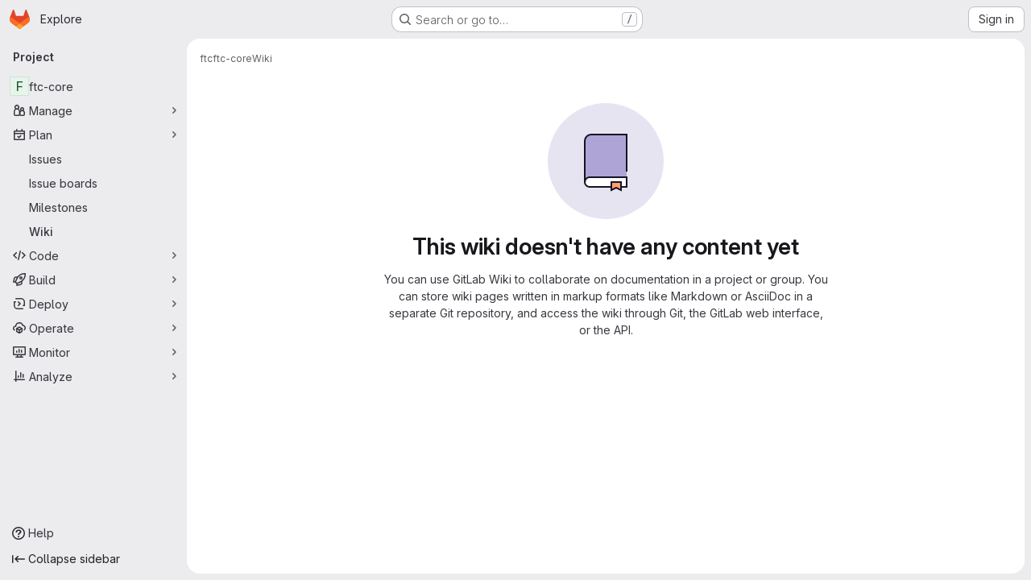

--- FILE ---
content_type: text/javascript; charset=utf-8
request_url: https://git.tecgraf.puc-rio.br/assets/webpack/commons-pages.projects.wikis-pages.projects.wikis.diff-pages.projects.wikis.git_access-pages.project-35c7c8f6.515cc792.chunk.js
body_size: 127290
content:
(this.webpackJsonp=this.webpackJsonp||[]).push([["commons-pages.projects.wikis-pages.projects.wikis.diff-pages.projects.wikis.git_access-pages.project-35c7c8f6","187ce792","9a1d23f6","aca5cf47","ad3469f4","89649ee2","256a7ee5","d4d0482f","d50df462"],{"/eF7":function(e,t,i){var n=i("omPs"),r=i("LlRA"),s=i("1/+g"),o=i("LK1c"),a=i("qifX"),l=i("iNcF"),c=i("qmgT"),u=i("gO+Z"),d=i("mqi7"),h=i("1sa0"),p=i("5TiC"),f=i("ZB1U"),m=i("aYTY"),g=i("90A/"),b=i("z9/d"),v=i("P/Kr"),y=i("FBB6"),k=i("dOWE"),w=i("XCkn"),x=i("2rze"),O=i("/NDV"),_=i("UwPs"),S={};S["[object Arguments]"]=S["[object Array]"]=S["[object ArrayBuffer]"]=S["[object DataView]"]=S["[object Boolean]"]=S["[object Date]"]=S["[object Float32Array]"]=S["[object Float64Array]"]=S["[object Int8Array]"]=S["[object Int16Array]"]=S["[object Int32Array]"]=S["[object Map]"]=S["[object Number]"]=S["[object Object]"]=S["[object RegExp]"]=S["[object Set]"]=S["[object String]"]=S["[object Symbol]"]=S["[object Uint8Array]"]=S["[object Uint8ClampedArray]"]=S["[object Uint16Array]"]=S["[object Uint32Array]"]=!0,S["[object Error]"]=S["[object Function]"]=S["[object WeakMap]"]=!1,e.exports=function e(t,i,C,j,T,I){var E,A=1&i,$=2&i,P=4&i;if(C&&(E=T?C(t,j,T,I):C(t)),void 0!==E)return E;if(!w(t))return t;var N=v(t);if(N){if(E=m(t),!A)return c(t,E)}else{var D=f(t),B="[object Function]"==D||"[object GeneratorFunction]"==D;if(y(t))return l(t,A);if("[object Object]"==D||"[object Arguments]"==D||B&&!T){if(E=$||B?{}:b(t),!A)return $?d(t,a(E,t)):u(t,o(E,t))}else{if(!S[D])return T?t:{};E=g(t,D,A)}}I||(I=new n);var R=I.get(t);if(R)return R;I.set(t,E),x(t)?t.forEach((function(n){E.add(e(n,i,C,n,t,I))})):k(t)&&t.forEach((function(n,r){E.set(r,e(n,i,C,r,t,I))}));var L=N?void 0:(P?$?p:h:$?_:O)(t);return r(L||t,(function(n,r){L&&(n=t[r=n]),s(E,r,e(n,i,C,r,t,I))})),E}},"/w+w":function(e,t,i){"use strict";var n={props:{heading:{type:String,required:!1,default:null},inlineActions:{type:Boolean,required:!1,default:!1}}},r=i("tBpV"),s=Object(r.a)(n,(function(){var e=this,t=e._self._c;return t("header",{staticClass:"gl-my-5 gl-flex gl-flex-wrap gl-items-center gl-justify-between gl-gap-y-3"},[t("div",{staticClass:"gl-flex gl-w-full gl-flex-wrap gl-justify-between gl-gap-x-5 gl-gap-y-3 @md/panel:gl-flex-nowrap"},[t("h1",{staticClass:"gl-heading-1 !gl-m-0",attrs:{"data-testid":"page-heading"}},[e._t("heading"),e._v(" "),e.$scopedSlots.heading?e._e():[e._v(e._s(e.heading))]],2),e._v(" "),e.$scopedSlots.actions?t("div",{staticClass:"page-heading-actions gl-flex gl-shrink-0 gl-flex-wrap gl-items-center gl-gap-3 @md/panel:gl-mt-1 @lg/panel:gl-mt-2",class:{"gl-w-full @sm/panel:gl-w-auto":!e.inlineActions,"gl-w-auto":e.inlineActions},attrs:{"data-testid":"page-heading-actions"}},[e._t("actions")],2):e._e()]),e._v(" "),e.$scopedSlots.description?t("div",{staticClass:"gl-w-full gl-text-subtle",attrs:{"data-testid":"page-heading-description"}},[e._t("description")],2):e._e()])}),[],!1,null,null,null);t.a=s.exports},"/whJ":function(e,t,i){"use strict";i.d(t,"b",(function(){return d})),i.d(t,"a",(function(){return h}));i("3UXl"),i("iyoE");var n=i("zNqO"),r=i("EXdk"),s=i("WkQt"),o=i("S6lQ"),a=i("dJQL"),l=i("eOJu"),c=i("Cn4y"),u=i("w1kk");const d=Object(c.c)({disabledField:Object(c.b)(r.r,"disabled"),htmlField:Object(c.b)(r.r,"html"),options:Object(c.b)(r.d,[]),textField:Object(c.b)(r.r,"text"),valueField:Object(c.b)(r.r,"value")},"formOptionControls"),h=Object(n.c)({props:d,computed:{formOptions(){return this.normalizeOptions(this.options)}},methods:{normalizeOption(e,t=null){if(Object(a.j)(e)){const i=Object(s.a)(e,this.valueField),n=Object(s.a)(e,this.textField);return{value:Object(a.n)(i)?t||n:i,text:Object(o.b)(String(Object(a.n)(n)?t:n)),html:Object(s.a)(e,this.htmlField),disabled:Boolean(Object(s.a)(e,this.disabledField))}}return{value:t||e,text:Object(o.b)(String(e)),disabled:!1}},normalizeOptions(e){var t=this;return Object(a.a)(e)?e.map((function(e){return t.normalizeOption(e)})):Object(a.j)(e)?(Object(u.a)('Setting prop "options" to an object is deprecated. Use the array format instead.',this.$options.name),Object(l.h)(e).map((function(i){return t.normalizeOption(e[i]||{},i)}))):[]}}})},"03ld":function(e,t,i){"use strict";i.d(t,"a",(function(){return x})),i.d(t,"c",(function(){return O})),i.d(t,"b",(function(){return _}));var n=i("zNqO"),r=i("EXdk"),s=i("pTIT"),o=i("MGi3"),a=i("dJQL"),l=i("7I1/"),c=i("RzIj"),u=i("eOJu"),d=i("Cn4y"),h=i("nbER"),p=i("s4T4"),f=i("WMzN"),m=i("HeIE"),g=i("WeGr"),b=i("tslw"),v=i("slyf");const{mixin:y,props:k,prop:w,event:x}=Object(c.a)("checked",{defaultValue:null}),O=Object(d.c)(Object(u.m)({...b.b,...k,...p.b,...m.b,...g.b,...f.b,ariaLabel:Object(d.b)(r.r),ariaLabelledby:Object(d.b)(r.r),inline:Object(d.b)(r.g,!1),value:Object(d.b)(r.a)}),"formRadioCheckControls"),_=Object(n.c)({mixins:[h.a,b.a,y,v.a,p.a,m.a,g.a,f.a],inheritAttrs:!1,props:O,data(){return{localChecked:this.isGroup?this.bvGroup[w]:this[w]}},computed:{computedLocalChecked:{get(){return this.isGroup?this.bvGroup.localChecked:this.localChecked},set(e){this.isGroup?this.bvGroup.localChecked=e:this.localChecked=e}},isChecked(){return Object(l.a)(this.value,this.computedLocalChecked)},isRadio:()=>!0,isGroup(){return!!this.bvGroup},isSwitch(){return!this.isRadio&&(this.isGroup?this.bvGroup.switches:this.switch)},isInline(){return this.isGroup?this.bvGroup.inline:this.inline},isDisabled(){return this.isGroup&&this.bvGroup.disabled||this.disabled},isRequired(){return this.computedName&&(this.isGroup?this.bvGroup.required:this.required)},computedName(){return(this.isGroup?this.bvGroup.groupName:this.name)||null},computedForm(){return(this.isGroup?this.bvGroup.form:this.form)||null},computedSize(){return(this.isGroup?this.bvGroup.size:this.size)||""},computedState(){return this.isGroup?this.bvGroup.computedState:Object(a.b)(this.state)?this.state:null},computedAttrs(){const{isDisabled:e,isRequired:t}=this;return{...this.bvAttrs,id:this.safeId(),type:this.isRadio?"radio":"checkbox",name:this.computedName,form:this.computedForm,disabled:e,required:t,"aria-required":t||null,"aria-label":this.ariaLabel||null,"aria-labelledby":this.ariaLabelledby||null}}},watch:{[w](...e){this[w+"Watcher"](...e)},computedLocalChecked(...e){this.computedLocalCheckedWatcher(...e)}},methods:{[w+"Watcher"](e){Object(l.a)(e,this.computedLocalChecked)||(this.computedLocalChecked=e)},computedLocalCheckedWatcher(e,t){Object(l.a)(e,t)||this.$emit(x,e)},handleChange({target:{checked:e}}){var t=this;const{value:i}=this,n=e?i:null;this.computedLocalChecked=i,this.$nextTick((function(){t.$emit(s.d,n),t.isGroup&&t.bvGroup.$emit(s.d,n)}))},focus(){this.isDisabled||Object(o.d)(this.$refs.input)},blur(){this.isDisabled||Object(o.c)(this.$refs.input)}},render(e){const{isRadio:t,isInline:i,isSwitch:n,computedSize:r,bvAttrs:s}=this,o=this.normalizeSlot(),a=e("input",{class:["custom-control-input",this.stateClass],attrs:this.computedAttrs,domProps:{value:this.value,checked:this.isChecked},on:{change:this.handleChange},key:"input",ref:"input"}),l=e("label",{class:"custom-control-label",attrs:{for:this.safeId()}},o);return e("div",{class:[{"custom-control-inline":i,"custom-checkbox":!t&&!n,"custom-switch":n,"custom-radio":t,["b-custom-control-"+r]:r},"custom-control",s.class],style:s.style},[a,l])}})},"05sH":function(e,t,i){var n=i("8FVE"),r=i("zxUd"),s=i("r6dd"),o=i("aTSC"),a=i("7Zqv"),l=i("M1vi"),c=i("etTJ"),u=i("/NDV"),d=i("Ksks"),h=i("WlOc"),p=i("rhmX"),f=/\b__p \+= '';/g,m=/\b(__p \+=) '' \+/g,g=/(__e\(.*?\)|\b__t\)) \+\n'';/g,b=/[()=,{}\[\]\/\s]/,v=/\$\{([^\\}]*(?:\\.[^\\}]*)*)\}/g,y=/($^)/,k=/['\n\r\u2028\u2029\\]/g,w=Object.prototype.hasOwnProperty;e.exports=function(e,t,i){var x=h.imports._.templateSettings||h;i&&c(e,t,i)&&(t=void 0),e=p(e),t=n({},t,x,o);var O,_,S=n({},t.imports,x.imports,o),C=u(S),j=s(S,C),T=0,I=t.interpolate||y,E="__p += '",A=RegExp((t.escape||y).source+"|"+I.source+"|"+(I===d?v:y).source+"|"+(t.evaluate||y).source+"|$","g"),$=w.call(t,"sourceURL")?"//# sourceURL="+(t.sourceURL+"").replace(/\s/g," ")+"\n":"";e.replace(A,(function(t,i,n,r,s,o){return n||(n=r),E+=e.slice(T,o).replace(k,a),i&&(O=!0,E+="' +\n__e("+i+") +\n'"),s&&(_=!0,E+="';\n"+s+";\n__p += '"),n&&(E+="' +\n((__t = ("+n+")) == null ? '' : __t) +\n'"),T=o+t.length,t})),E+="';\n";var P=w.call(t,"variable")&&t.variable;if(P){if(b.test(P))throw new Error("Invalid `variable` option passed into `_.template`")}else E="with (obj) {\n"+E+"\n}\n";E=(_?E.replace(f,""):E).replace(m,"$1").replace(g,"$1;"),E="function("+(P||"obj")+") {\n"+(P?"":"obj || (obj = {});\n")+"var __t, __p = ''"+(O?", __e = _.escape":"")+(_?", __j = Array.prototype.join;\nfunction print() { __p += __j.call(arguments, '') }\n":";\n")+E+"return __p\n}";var N=r((function(){return Function(C,$+"return "+E).apply(void 0,j)}));if(N.source=E,l(N))throw N;return N}},"0C8+":function(e,t,i){"use strict";var n=i("YqVM"),r=i.n(n),s=(i("3UXl"),i("iyoE"),i("CbCZ")),o=i("Jx7q"),a=i("dIEn"),l=i("QSfG"),c=i("HTBS"),u=i("GM3o"),d=i("Mnq8"),h=i("/lV4"),p=i("Fsq/"),f={i18n:{collapseReplies:Object(h.i)("Notes|Collapse replies"),expandReplies:Object(h.i)("Notes|Expand replies"),lastReplyBy:Object(h.i)("Notes|Last reply by %{name}")},components:{GlButton:s.a,GlLink:o.a,GlSprintf:a.a,GlAvatarLink:l.a,GlAvatar:c.a,GlAvatarsInline:u.a,GlAnimatedChevronRightDownIcon:d.a,TimeAgoTooltip:p.a},props:{collapsed:{type:Boolean,required:!0},replies:{type:Array,required:!0}},computed:{lastReply(){return this.replies[this.replies.length-1]},uniqueAuthors(){const e=this.replies.map((function(e){return e.author||{}}));return r()(e,"username")},buttonLabel(){return this.collapsed?this.$options.i18n.expandReplies:this.$options.i18n.collapseReplies},ariaState(){return String(!this.collapsed)}},methods:{toggle(){this.$refs.toggle.$el.focus(),this.$emit("toggle")}}},m=i("tBpV"),g=Object(m.a)(f,(function(){var e=this,t=e._self._c;return t("li",{staticClass:"toggle-replies-widget gl-border-r gl-border-l !gl-flex gl-flex-wrap gl-items-center gl-border-l-section gl-border-r-section gl-bg-subtle gl-px-5 gl-py-2 gl-leading-24",class:{"!gl-rounded-b-lg gl-text-subtle":e.collapsed},attrs:{"aria-expanded":e.ariaState}},[t("gl-button",{ref:"toggle",staticClass:"btn-icon gl-my-2 -gl-ml-3 gl-mr-2 !gl-p-0",class:{"!gl-text-link":!e.collapsed},attrs:{category:"tertiary","aria-label":e.buttonLabel,"data-testid":"replies-toggle",size:"small"},on:{click:e.toggle}},[t("gl-animated-chevron-right-down-icon",{attrs:{"is-on":!e.collapsed}})],1),e._v(" "),e.collapsed?[t("gl-avatars-inline",{staticClass:"gl-mr-3",attrs:{avatars:e.uniqueAuthors,"avatar-size":24,"max-visible":5,"badge-sr-only-text":""},scopedSlots:e._u([{key:"avatar",fn:function({avatar:e}){return[t("gl-avatar-link",{staticClass:"js-user-link",attrs:{target:"_blank",href:e.path||e.webUrl,"data-user-id":e.id,"data-username":e.username}},[t("gl-avatar",{attrs:{size:24,src:e.avatar_url||e.avatarUrl,alt:e.name}})],1)]}}],null,!1,1471887347)}),e._v(" "),t("gl-button",{staticClass:"gl-mr-2 gl-self-center",attrs:{variant:"link","data-testid":"expand-replies-button"},on:{click:e.toggle}},[e._v("\n      "+e._s(e.n__("%d reply","%d replies",e.replies.length))+"\n    ")]),e._v(" "),t("gl-sprintf",{attrs:{message:e.$options.i18n.lastReplyBy},scopedSlots:e._u([{key:"name",fn:function(){return[t("gl-link",{staticClass:"gl-mx-2 !gl-text-default !gl-no-underline",attrs:{href:e.lastReply.author.path||e.lastReply.author.webUrl}},[e._v("\n          "+e._s(e.lastReply.author.name)+"\n        ")])]},proxy:!0}],null,!1,1142650514)}),e._v(" "),t("time-ago-tooltip",{attrs:{time:e.lastReply.created_at||e.lastReply.createdAt,"tooltip-placement":"bottom"}})]:t("gl-button",{staticClass:"!gl-no-underline",attrs:{variant:"link","data-testid":"collapse-replies-button"},on:{click:e.toggle}},[e._v("\n    "+e._s(e.$options.i18n.collapseReplies)+"\n  ")])],2)}),[],!1,null,null,null);t.a=g.exports},"1I5c":function(e,t,i){"use strict";var n=i("7e18"),r=i("hvGG"),s=i("d85j"),o=i("NnjE"),a=i("4qOP"),l={name:"GlSearchBoxByType",components:{GlClearIconButton:n.a,GlIcon:s.a,GlFormInput:r.a,GlLoadingIcon:o.a},inheritAttrs:!1,model:{prop:"value",event:"input"},props:{value:{type:String,required:!1,default:""},borderless:{type:Boolean,required:!1,default:!1},clearButtonTitle:{type:String,required:!1,default:function(){return Object(a.b)("GlSearchBoxByType.clearButtonTitle","Clear")}},disabled:{type:Boolean,required:!1,default:!1},isLoading:{type:Boolean,required:!1,default:!1},tooltipContainer:{required:!1,default:!1,validator:function(e){return!1===e||"string"==typeof e||e instanceof HTMLElement}}},computed:{inputAttributes(){const e={type:"search",placeholder:Object(a.b)("GlSearchBoxByType.input.placeholder","Search"),...this.$attrs};return e["aria-label"]||(e["aria-label"]=e.placeholder),e},hasValue(){return Boolean(this.value.length)},inputListeners(){return{...this.$listeners,input:this.onInput,focusin:this.onFocusin,focusout:this.onFocusout}},showClearButton(){return this.hasValue&&!this.disabled}},methods:{isInputOrClearButton(e){var t,i;return e===(null===(t=this.$refs.input)||void 0===t?void 0:t.$el)||e===(null===(i=this.$refs.clearButton)||void 0===i?void 0:i.$el)},clearInput(){this.onInput(""),this.focusInput()},focusInput(){this.$refs.input.$el.focus()},onInput(e){this.$emit("input",e)},onFocusout(e){const{relatedTarget:t}=e;this.isInputOrClearButton(t)||this.$emit("focusout",e)},onFocusin(e){const{relatedTarget:t}=e;this.isInputOrClearButton(t)||this.$emit("focusin",e)}}},c=i("tBpV"),u=Object(c.a)(l,(function(){var e=this,t=e._self._c;return t("div",{staticClass:"gl-search-box-by-type"},[t("gl-icon",{staticClass:"gl-search-box-by-type-search-icon",attrs:{name:"search",variant:"subtle"}}),e._v(" "),t("gl-form-input",e._g(e._b({ref:"input",class:{"gl-search-box-by-type-input":!e.borderless,"gl-search-box-by-type-input-borderless":e.borderless},attrs:{value:e.value,disabled:e.disabled}},"gl-form-input",e.inputAttributes,!1),e.inputListeners)),e._v(" "),e.isLoading||e.showClearButton?t("div",{staticClass:"gl-search-box-by-type-right-icons"},[e.isLoading?t("gl-loading-icon",{staticClass:"gl-search-box-by-type-loading-icon"}):e._e(),e._v(" "),e.showClearButton?t("gl-clear-icon-button",{ref:"clearButton",staticClass:"gl-search-box-by-type-clear gl-clear-icon-button",attrs:{title:e.clearButtonTitle,"tooltip-container":e.tooltipContainer},on:{click:function(t){return t.stopPropagation(),e.clearInput.apply(null,arguments)},focusin:e.onFocusin,focusout:e.onFocusout}}):e._e()],1):e._e()],1)}),[],!1,null,null,null);t.a=u.exports},"2FGo":function(e,t,i){var n=i("MYHX"),r=i("eiA/")((function(e,t,i){n(e,t,i)}));e.exports=r},"2TqH":function(e,t,i){"use strict";var n=i("3CjL"),r=i.n(n),s=i("o4PY"),o=i.n(s),a=i("mpVB"),l=i("RK7s"),c=i("q3oM"),u=i("b1NL"),d=i("KOQf"),h=i("AxB5"),p=i("nuJP"),f=i("O/A7");const m="."+d.a;var g={name:"GlDisclosureDropdown",events:{GL_DROPDOWN_SHOWN:l.i,GL_DROPDOWN_HIDDEN:l.h,GL_DROPDOWN_BEFORE_CLOSE:l.e,GL_DROPDOWN_FOCUS_CONTENT:l.g},components:{GlBaseDropdown:u.a,GlDisclosureDropdownItem:h.a,GlDisclosureDropdownGroup:p.a},props:{items:{type:Array,required:!1,default:function(){return[]},validator:f.d},toggleText:{type:String,required:!1,default:""},textSrOnly:{type:Boolean,required:!1,default:!1},category:{type:String,required:!1,default:c.p.primary,validator:function(e){return e in c.p}},variant:{type:String,required:!1,default:c.z.default,validator:function(e){return e in c.z}},size:{type:String,required:!1,default:"medium",validator:function(e){return e in c.q}},icon:{type:String,required:!1,default:""},disabled:{type:Boolean,required:!1,default:!1},loading:{type:Boolean,required:!1,default:!1},toggleId:{type:String,required:!1,default:function(){return o()("dropdown-toggle-btn-")}},toggleClass:{type:[String,Array,Object],required:!1,default:null},noCaret:{type:Boolean,required:!1,default:!1},placement:{type:String,required:!1,default:"bottom-start",validator:function(e){return Object.keys(c.y).includes(e)}},toggleAriaLabelledBy:{type:String,required:!1,default:null},listAriaLabelledBy:{type:String,required:!1,default:null},block:{type:Boolean,required:!1,default:!1},dropdownOffset:{type:[Number,Object],required:!1,default:void 0},fluidWidth:{type:Boolean,required:!1,default:!1},autoClose:{type:Boolean,required:!1,default:!0},positioningStrategy:{type:String,required:!1,default:l.l,validator:function(e){return[l.l,l.m].includes(e)}},startOpened:{type:Boolean,required:!1,default:!1}},data:()=>({disclosureId:o()("disclosure-"),nextFocusedItemIndex:null}),computed:{disclosureTag(){var e;return null!==(e=this.items)&&void 0!==e&&e.length||Object(f.a)(this.$scopedSlots.default||this.$slots.default)?"ul":"div"},hasCustomToggle(){return Boolean(this.$scopedSlots.toggle)}},mounted(){this.startOpened&&this.open()},methods:{open(){this.$refs.baseDropdown.open()},close(){this.$refs.baseDropdown.close()},onShow(){this.$emit(l.i)},onBeforeClose(e){this.$emit(l.e,e)},onHide(){this.$emit(l.h),this.nextFocusedItemIndex=null},onKeydown(e){const{code:t}=e,i=this.getFocusableListItemElements();if(i.length<1)return;let n=!0;t===l.j?this.focusItem(0,i):t===l.c?this.focusItem(i.length-1,i):t===l.b?this.focusNextItem(e,i,-1):t===l.a?this.focusNextItem(e,i,1):t===l.d||t===l.n?this.handleAutoClose(e):n=!1,n&&Object(a.k)(e)},getFocusableListItemElements(){var e;const t=null===(e=this.$refs.content)||void 0===e?void 0:e.querySelectorAll(m);return Object(a.c)(Array.from(t||[]))},focusNextItem(e,t,i){const{target:n}=e,s=t.indexOf(n),o=r()(s+i,0,t.length-1);this.focusItem(o,t)},focusItem(e,t){var i;this.nextFocusedItemIndex=e,null===(i=t[e])||void 0===i||i.focus()},closeAndFocus(){this.$refs.baseDropdown.closeAndFocus()},handleAction(e){var t=this;window.requestAnimationFrame((function(){t.$emit("action",e)}))},handleAutoClose(e){var t,i;this.autoClose&&e.target.closest(m)&&null!==(t=(i=this.$refs.baseDropdown).containsElement)&&void 0!==t&&t.call(i,e.target)&&this.closeAndFocus()},uniqueItemId:()=>o()("disclosure-item-"),isItem:f.c},GL_DROPDOWN_CONTENTS_CLASS:l.f},b=i("tBpV"),v=Object(b.a)(g,(function(){var e=this,t=e._self._c;return t("gl-base-dropdown",{ref:"baseDropdown",staticClass:"gl-disclosure-dropdown",attrs:{"aria-labelledby":e.toggleAriaLabelledBy,"arrow-element":e.$refs.disclosureArrow,"toggle-id":e.toggleId,"toggle-text":e.toggleText,"toggle-class":e.toggleClass,"text-sr-only":e.textSrOnly,category:e.category,variant:e.variant,size:e.size,icon:e.icon,disabled:e.disabled,loading:e.loading,"no-caret":e.noCaret,placement:e.placement,block:e.block,offset:e.dropdownOffset,"fluid-width":e.fluidWidth,"positioning-strategy":e.positioningStrategy},on:e._d({},[e.$options.events.GL_DROPDOWN_SHOWN,e.onShow,e.$options.events.GL_DROPDOWN_HIDDEN,e.onHide,e.$options.events.GL_DROPDOWN_BEFORE_CLOSE,e.onBeforeClose,e.$options.events.GL_DROPDOWN_FOCUS_CONTENT,e.onKeydown]),scopedSlots:e._u([e.hasCustomToggle?{key:"toggle",fn:function(){return[e._t("toggle")]},proxy:!0}:null],null,!0)},[e._v(" "),e._t("header"),e._v(" "),t(e.disclosureTag,{ref:"content",tag:"component",class:e.$options.GL_DROPDOWN_CONTENTS_CLASS,attrs:{id:e.disclosureId,"aria-labelledby":e.listAriaLabelledBy||e.toggleId,"data-testid":"disclosure-content",tabindex:"-1"},on:{keydown:e.onKeydown,click:e.handleAutoClose}},[e._t("default",(function(){return[e._l(e.items,(function(i,n){return[e.isItem(i)?[t("gl-disclosure-dropdown-item",{key:e.uniqueItemId(),attrs:{item:i},on:{action:e.handleAction},scopedSlots:e._u(["list-item"in e.$scopedSlots?{key:"list-item",fn:function(){return[e._t("list-item",null,{item:i})]},proxy:!0}:null],null,!0)})]:[t("gl-disclosure-dropdown-group",{key:i.name,attrs:{bordered:0!==n,group:i},on:{action:e.handleAction},scopedSlots:e._u([e.$scopedSlots["group-label"]?{key:"group-label",fn:function(){return[e._t("group-label",null,{group:i})]},proxy:!0}:null,e.$scopedSlots["list-item"]?{key:"default",fn:function(){return e._l(i.items,(function(i){return t("gl-disclosure-dropdown-item",{key:e.uniqueItemId(),attrs:{item:i},on:{action:e.handleAction},scopedSlots:e._u([{key:"list-item",fn:function(){return[e._t("list-item",null,{item:i})]},proxy:!0}],null,!0)})}))},proxy:!0}:null],null,!0)})]]}))]}))],2),e._v(" "),e._t("footer")],2)}),[],!1,null,null,null);t.a=v.exports},"2nho":function(e,t){var i={kind:"Document",definitions:[{kind:"EnumTypeDefinition",name:{kind:"Name",value:"WikiDiscussionSortOrder"},directives:[],values:[{kind:"EnumValueDefinition",name:{kind:"Name",value:"CREATED_ASC"},directives:[]},{kind:"EnumValueDefinition",name:{kind:"Name",value:"CREATED_DESC"},directives:[]}]},{kind:"ObjectTypeExtension",name:{kind:"Name",value:"Query"},interfaces:[],directives:[],fields:[{kind:"FieldDefinition",name:{kind:"Name",value:"wikiDiscussionSortOrder"},arguments:[],type:{kind:"NamedType",name:{kind:"Name",value:"WikiDiscussionSortOrder"}},directives:[]}]},{kind:"ObjectTypeExtension",name:{kind:"Name",value:"Mutation"},interfaces:[],directives:[],fields:[{kind:"FieldDefinition",name:{kind:"Name",value:"sortWikiDiscussion"},arguments:[{kind:"InputValueDefinition",name:{kind:"Name",value:"by"},type:{kind:"NamedType",name:{kind:"Name",value:"WikiDiscussionSortOrder"}},directives:[]}],type:{kind:"NamedType",name:{kind:"Name",value:"WikiDiscussionSortOrder"}},directives:[]}]}],loc:{start:0,end:237}};i.loc.source={body:"enum WikiDiscussionSortOrder {\n  CREATED_ASC\n  CREATED_DESC\n}\n\nextend type Query {\n  wikiDiscussionSortOrder: WikiDiscussionSortOrder\n}\n\nextend type Mutation {\n  sortWikiDiscussion(by: WikiDiscussionSortOrder): WikiDiscussionSortOrder\n}\n",name:"GraphQL request",locationOffset:{line:1,column:1}};e.exports=i},"2rze":function(e,t,i){var n=i("9s1C"),r=i("wJPF"),s=i("Uc6l"),o=s&&s.isSet,a=o?r(o):n;e.exports=a},"2wQf":function(e,t){
/*! ieee754. BSD-3-Clause License. Feross Aboukhadijeh <https://feross.org/opensource> */
t.read=function(e,t,i,n,r){var s,o,a=8*r-n-1,l=(1<<a)-1,c=l>>1,u=-7,d=i?r-1:0,h=i?-1:1,p=e[t+d];for(d+=h,s=p&(1<<-u)-1,p>>=-u,u+=a;u>0;s=256*s+e[t+d],d+=h,u-=8);for(o=s&(1<<-u)-1,s>>=-u,u+=n;u>0;o=256*o+e[t+d],d+=h,u-=8);if(0===s)s=1-c;else{if(s===l)return o?NaN:1/0*(p?-1:1);o+=Math.pow(2,n),s-=c}return(p?-1:1)*o*Math.pow(2,s-n)},t.write=function(e,t,i,n,r,s){var o,a,l,c=8*s-r-1,u=(1<<c)-1,d=u>>1,h=23===r?Math.pow(2,-24)-Math.pow(2,-77):0,p=n?0:s-1,f=n?1:-1,m=t<0||0===t&&1/t<0?1:0;for(t=Math.abs(t),isNaN(t)||t===1/0?(a=isNaN(t)?1:0,o=u):(o=Math.floor(Math.log(t)/Math.LN2),t*(l=Math.pow(2,-o))<1&&(o--,l*=2),(t+=o+d>=1?h/l:h*Math.pow(2,1-d))*l>=2&&(o++,l/=2),o+d>=u?(a=0,o=u):o+d>=1?(a=(t*l-1)*Math.pow(2,r),o+=d):(a=t*Math.pow(2,d-1)*Math.pow(2,r),o=0));r>=8;e[i+p]=255&a,p+=f,a/=256,r-=8);for(o=o<<r|a,c+=r;c>0;e[i+p]=255&o,p+=f,o/=256,c-=8);e[i+p-f]|=128*m}},"3CjL":function(e,t,i){var n=i("6+df"),r=i("3ftC");e.exports=function(e,t,i){return void 0===i&&(i=t,t=void 0),void 0!==i&&(i=(i=r(i))==i?i:0),void 0!==t&&(t=(t=r(t))==t?t:0),n(r(e),t,i)}},"4Aqd":function(e,t,i){"use strict";i.d(t,"a",(function(){return o})),i.d(t,"b",(function(){return a}));i("v2fZ"),i("ZzK0"),i("z6RN"),i("BzOf"),i("3UXl"),i("iyoE");function n(e,t,i){return(t=function(e){var t=function(e,t){if("object"!=typeof e||!e)return e;var i=e[Symbol.toPrimitive];if(void 0!==i){var n=i.call(e,t||"default");if("object"!=typeof n)return n;throw new TypeError("@@toPrimitive must return a primitive value.")}return("string"===t?String:Number)(e)}(e,"string");return"symbol"==typeof t?t:t+""}(t))in e?Object.defineProperty(e,t,{value:i,enumerable:!0,configurable:!0,writable:!0}):e[t]=i,e}class r{constructor(e,t){n(this,"parent",null),n(this,"subHeadings",[]),this.text=e,this.href=t}get level(){return this.parent?this.parent.level+1:0}addSubHeading(e,t){const i=new r(e,t);return i.parent=this,this.subHeadings.push(i),i}parentAt(e){let t=this;for(;t.level>e;)t=t.parent;return t}flattenIfEmpty(){if(this.subHeadings.forEach((function(e){e.flattenIfEmpty()})),!this.text&&this.parent){const e=this.parent.subHeadings.indexOf(this);this.parent.subHeadings.splice(e,1,...this.subHeadings);for(const e of this.subHeadings)e.parent=this.parent}return this}toJSON(){return{text:this.text,href:this.href,level:this.level,subHeadings:this.subHeadings.map((function(e){return e.toJSON()}))}}}function s(e){!function(e){for(let i=0;i<e.length;i+=1){var t;let n=(null===(t=e[i-1])||void 0===t?void 0:t.level)||0;if(e[i].level-n>1)for(;n<e[i].level;)e.splice(i,0,{level:n+1,text:""}),n+=1}}(e);const t=new r;let i=t;for(const n of e)n.level<=i.level&&(i=i.parentAt(n.level-1)),i=(i||t).addSubHeading(n.text,n.href);return t.flattenIfEmpty().toJSON()}function o(e){const t=[];return e.state.doc.descendants((function(e){return"heading"===e.type.name&&(t.push({level:e.attrs.level,text:e.textContent}),!0)})),s(t).subHeadings}function a(e){if(!e)return[];return s([...e.querySelectorAll("h1, h2, h3, h4, h5, h6")].map((function(e){return{level:parseInt(e.tagName[1],10),text:e.textContent.trim(),href:e.querySelector("a").getAttribute("href")}}))).subHeadings}},"59DU":function(e,t){e.exports=function(e){return null==e}},"5lKJ":function(e,t,i){"use strict";i.d(t,"a",(function(){return y}));var n=i("n64d"),r=i("pTIT"),s=i("Ld9G"),o=i("MGi3"),a=i("LTP3"),l=i("dJQL"),c=i("eOJu"),u=i("OlxA"),d=i("NL6M");const h=Object(a.d)(n.z,r.L),p="__bv_modal_directive__",f=function({modifiers:e={},arg:t,value:i}){return Object(l.m)(i)?i:Object(l.m)(t)?t:Object(c.h)(e).reverse()[0]},m=function(e){return e&&Object(o.v)(e,".dropdown-menu > li, li.nav-item")&&Object(o.A)("a, button",e)||e},g=function(e){e&&"BUTTON"!==e.tagName&&(Object(o.o)(e,"role")||Object(o.C)(e,"role","button"),"A"===e.tagName||Object(o.o)(e,"tabindex")||Object(o.C)(e,"tabindex","0"))},b=function(e){const t=e[p]||{},i=t.trigger,n=t.handler;i&&n&&(Object(a.a)(i,"click",n,r.R),Object(a.a)(i,"keydown",n,r.R),Object(a.a)(e,"click",n,r.R),Object(a.a)(e,"keydown",n,r.R)),delete e[p]},v=function(e,t,i){const n=e[p]||{},l=f(t),c=m(e);l===n.target&&c===n.trigger||(b(e),function(e,t,i){const n=f(t),l=m(e);if(n&&l){const c=function(e){const r=e.currentTarget;if(!Object(o.r)(r)){const o=e.type,a=e.keyCode;"click"!==o&&("keydown"!==o||a!==s.c&&a!==s.h)||Object(u.a)(Object(d.a)(i,t)).$emit(h,n,r)}};e[p]={handler:c,target:n,trigger:l},g(l),Object(a.b)(l,"click",c,r.R),"BUTTON"!==l.tagName&&"button"===Object(o.h)(l,"role")&&Object(a.b)(l,"keydown",c,r.R)}}(e,t,i)),g(c)},y={inserted:v,updated:function(){},componentUpdated:v,unbind:b}},"6+df":function(e,t){e.exports=function(e,t,i){return e==e&&(void 0!==i&&(e=e<=i?e:i),void 0!==t&&(e=e>=t?e:t)),e}},"6IOw":function(e,t,i){var n,r,s;s=this,n=[i("EmJ/")],void 0===(r=function(e){return s.returnExportsGlobal=function(e){"use strict";var t,i,n,r,s,o,a,l;t=function(){function t(e){this.$inputor=e,this.domInputor=this.$inputor[0]}return t.prototype.setPos=function(e){var t,i,n,r;return(r=a.getSelection())&&(n=0,i=!1,(t=function(e,s){var a,l,c,u,d,h;for(h=[],c=0,u=(d=s.childNodes).length;c<u&&(a=d[c],!i);c++)if(3===a.nodeType){if(n+a.length>=e){i=!0,(l=o.createRange()).setStart(a,e-n),r.removeAllRanges(),r.addRange(l);break}h.push(n+=a.length)}else h.push(t(e,a));return h})(e,this.domInputor)),this.domInputor},t.prototype.getIEPosition=function(){return this.getPosition()},t.prototype.getPosition=function(){var e,t;return t=this.getOffset(),e=this.$inputor.offset(),t.left-=e.left,t.top-=e.top,t},t.prototype.getOldIEPos=function(){var e,t;return t=o.selection.createRange(),(e=o.body.createTextRange()).moveToElementText(this.domInputor),e.setEndPoint("EndToEnd",t),e.text.length},t.prototype.getPos=function(){var e,t,i;return(i=this.range())?((e=i.cloneRange()).selectNodeContents(this.domInputor),e.setEnd(i.endContainer,i.endOffset),t=e.toString().length,e.detach(),t):o.selection?this.getOldIEPos():void 0},t.prototype.getOldIEOffset=function(){var e,t;return(e=o.selection.createRange().duplicate()).moveStart("character",-1),{height:(t=e.getBoundingClientRect()).bottom-t.top,left:t.left,top:t.top}},t.prototype.getOffset=function(t){var i,n,r,s,l;return a.getSelection&&(r=this.range())?(r.endOffset-1>0&&r.endContainer!==this.domInputor&&((i=r.cloneRange()).setStart(r.endContainer,r.endOffset-1),i.setEnd(r.endContainer,r.endOffset),n={height:(s=i.getBoundingClientRect()).height,left:s.left+s.width,top:s.top},i.detach()),n&&0!==(null!=n?n.height:void 0)||(i=r.cloneRange(),l=e(o.createTextNode("|")),i.insertNode(l[0]),i.selectNode(l[0]),n={height:(s=i.getBoundingClientRect()).height,left:s.left,top:s.top},l.remove(),i.detach())):o.selection&&(n=this.getOldIEOffset()),n&&(n.top+=e(a).scrollTop(),n.left+=e(a).scrollLeft()),n},t.prototype.range=function(){var e;if(a.getSelection)return(e=a.getSelection()).rangeCount>0?e.getRangeAt(0):null},t}(),i=function(){function t(e){this.$inputor=e,this.domInputor=this.$inputor[0]}return t.prototype.getIEPos=function(){var e,t,i,n,r,s;return t=this.domInputor,n=0,(r=o.selection.createRange())&&r.parentElement()===t&&(i=t.value.replace(/\r\n/g,"\n").length,(s=t.createTextRange()).moveToBookmark(r.getBookmark()),(e=t.createTextRange()).collapse(!1),n=s.compareEndPoints("StartToEnd",e)>-1?i:-s.moveStart("character",-i)),n},t.prototype.getPos=function(){return o.selection?this.getIEPos():this.domInputor.selectionStart},t.prototype.setPos=function(e){var t,i;return t=this.domInputor,o.selection?((i=t.createTextRange()).move("character",e),i.select()):t.setSelectionRange&&t.setSelectionRange(e,e),t},t.prototype.getIEOffset=function(e){var t;return t=this.domInputor.createTextRange(),e||(e=this.getPos()),t.move("character",e),{left:t.boundingLeft,top:t.boundingTop,height:t.boundingHeight}},t.prototype.getOffset=function(t){var i,n,r;return i=this.$inputor,o.selection?((n=this.getIEOffset(t)).top+=e(a).scrollTop()+i.scrollTop(),n.left+=e(a).scrollLeft()+i.scrollLeft(),n):(n=i.offset(),r=this.getPosition(t),{left:n.left+r.left-i.scrollLeft(),top:n.top+r.top-i.scrollTop(),height:r.height})},t.prototype.getPosition=function(e){var t,i,r,s,o;return t=this.$inputor,r=function(e){return e=e.replace(/<|>|`|"|&/g,"?").replace(/\r\n|\r|\n/g,"<br/>"),/firefox/i.test(navigator.userAgent)&&(e=e.replace(/\s/g,"&nbsp;")),e},void 0===e&&(e=this.getPos()),o=t.val().slice(0,e),i=t.val().slice(e),s="<span style='position: relative; display: inline;'>"+r(o)+"</span>",s+="<span id='caret' style='position: relative; display: inline;'>|</span>",s+="<span style='position: relative; display: inline;'>"+r(i)+"</span>",new n(t).create(s).rect()},t.prototype.getIEPosition=function(e){var t,i;return i=this.getIEOffset(e),t=this.$inputor.offset(),{left:i.left-t.left,top:i.top-t.top,height:i.height}},t}(),n=function(){function t(e){this.$inputor=e}return t.prototype.css_attr=["borderBottomWidth","borderLeftWidth","borderRightWidth","borderTopStyle","borderRightStyle","borderBottomStyle","borderLeftStyle","borderTopWidth","boxSizing","fontFamily","fontSize","fontWeight","height","letterSpacing","lineHeight","marginBottom","marginLeft","marginRight","marginTop","outlineWidth","overflow","overflowX","overflowY","paddingBottom","paddingLeft","paddingRight","paddingTop","textAlign","textOverflow","textTransform","whiteSpace","wordBreak","wordWrap"],t.prototype.mirrorCss=function(){var t,i=this;return t={position:"absolute",left:-9999,top:0,zIndex:-2e4},"TEXTAREA"===this.$inputor.prop("tagName")&&this.css_attr.push("width"),e.each(this.css_attr,(function(e,n){return t[n]=i.$inputor.css(n)})),t},t.prototype.create=function(t){return this.$mirror=e("<div></div>"),this.$mirror.css(this.mirrorCss()),this.$mirror.html(t),this.$inputor.after(this.$mirror),this},t.prototype.rect=function(){var e,t,i;return i={left:(t=(e=this.$mirror.find("#caret")).position()).left,top:t.top,height:e.height()},this.$mirror.remove(),i},t}(),r={contentEditable:function(e){return!(!e[0].contentEditable||"true"!==e[0].contentEditable)}},s={pos:function(e){return e||0===e?this.setPos(e):this.getPos()},position:function(e){return o.selection?this.getIEPosition(e):this.getPosition(e)},offset:function(e){return this.getOffset(e)}},o=null,a=null,l=function(e){var t;return(t=null!=e?e.iframe:void 0)?(a=t.contentWindow,o=t.contentDocument||a.document):(a=window,o=document)},e.fn.caret=function(n,o,a){var c;return s[n]?(e.isPlainObject(o)?(l(o),o=void 0):l(a),c=r.contentEditable(this)?new t(this):new i(this),s[n].apply(c,[o])):e.error("Method "+n+" does not exist on jQuery.caret")},e.fn.caret.EditableCaret=t,e.fn.caret.InputCaret=i,e.fn.caret.Utils=r,e.fn.caret.apis=s}(e)}.apply(t,n))||(e.exports=r)},"6R0y":function(e,t,i){"use strict";i.d(t,"c",(function(){return n})),i.d(t,"b",(function(){return r})),i.d(t,"a",(function(){return s}));const n="GlDisclosureDropdownItem",r="GlDisclosureDropdownGroup",s={top:"top",bottom:"bottom"}},"6nkJ":function(e,t,i){"use strict";i.d(t,"a",(function(){return n})),i.d(t,"c",(function(){return r})),i.d(t,"d",(function(){return s})),i.d(t,"e",(function(){return o})),i.d(t,"b",(function(){return a})),i.d(t,"g",(function(){return l})),i.d(t,"f",(function(){return c})),i.d(t,"k",(function(){return u})),i.d(t,"j",(function(){return d})),i.d(t,"h",(function(){return h})),i.d(t,"i",(function(){return p}));const n="content_editor_loaded",r="wiki_content_editor",s="wiki_format",o="wiki_format_updated",a={PROJECT:"project",GROUP:"group"},l={CREATED_ASC:"created_asc",CREATED_DESC:"created_desc"},c=l.CREATED_ASC,u="sort_direction_wiki",d="wiki_restore_version",h="wiki_restore_version_initiated",p="wiki_restore_version_label"},"7Gq8":function(e,t,i){var n=i("BZxG");e.exports=function(e,t,i){for(var r=-1,s=e.criteria,o=t.criteria,a=s.length,l=i.length;++r<a;){var c=n(s[r],o[r]);if(c)return r>=l?c:c*("desc"==i[r]?-1:1)}return e.index-t.index}},"7HFU":function(e,t,i){"use strict";i.d(t,"a",(function(){return r}));var n=i("/lV4");const r=[{value:"spam",text:Object(n.i)("ReportAbuse|They're posting spam.")},{value:"offensive",text:Object(n.i)("ReportAbuse|They're being offensive or abusive.")},{value:"phishing",text:Object(n.i)("ReportAbuse|They're phishing.")},{value:"crypto",text:Object(n.i)("ReportAbuse|They're crypto mining.")},{value:"credentials",text:Object(n.i)("ReportAbuse|They're posting personal information or credentials.")},{value:"copyright",text:Object(n.i)("ReportAbuse|They're violating a copyright or trademark.")},{value:"malware",text:Object(n.i)("ReportAbuse|They're posting malware.")},{value:"other",text:Object(n.i)("ReportAbuse|Something else.")}]},"7Zqv":function(e,t){var i={"\\":"\\","'":"'","\n":"n","\r":"r","\u2028":"u2028","\u2029":"u2029"};e.exports=function(e){return"\\"+i[e]}},"7e18":function(e,t,i){"use strict";var n=i("zIFf"),r=i("CbCZ"),s=i("4qOP"),o={name:"ClearIconButton",components:{GlButton:r.a},directives:{GlTooltip:n.a},props:{title:{type:String,required:!1,default:function(){return Object(s.b)("ClearIconButton.title","Clear")}},tooltipContainer:{required:!1,default:!1,validator:function(e){return!1===e||"string"==typeof e||e instanceof HTMLElement}}}},a=i("tBpV"),l=Object(a.a)(o,(function(){return(0,this._self._c)("gl-button",this._g({directives:[{name:"gl-tooltip",rawName:"v-gl-tooltip.hover",value:{container:this.tooltipContainer},expression:"{ container: tooltipContainer }",modifiers:{hover:!0}}],staticClass:"gl-clear-icon-button",attrs:{variant:"default",category:"tertiary",size:"small",name:"clear",icon:"clear",title:this.title,"aria-label":this.title}},this.$listeners))}),[],!1,null,null,null);t.a=l.exports},"8FVE":function(e,t,i){var n=i("xJuT"),r=i("eiA/"),s=i("UwPs"),o=r((function(e,t,i,r){n(t,s(t),e,r)}));e.exports=o},"90A/":function(e,t,i){var n=i("TXW/"),r=i("p1dg"),s=i("zPTW"),o=i("VYh0"),a=i("b/GH");e.exports=function(e,t,i){var l=e.constructor;switch(t){case"[object ArrayBuffer]":return n(e);case"[object Boolean]":case"[object Date]":return new l(+e);case"[object DataView]":return r(e,i);case"[object Float32Array]":case"[object Float64Array]":case"[object Int8Array]":case"[object Int16Array]":case"[object Int32Array]":case"[object Uint8Array]":case"[object Uint8ClampedArray]":case"[object Uint16Array]":case"[object Uint32Array]":return a(e,i);case"[object Map]":return new l;case"[object Number]":case"[object String]":return new l(e);case"[object RegExp]":return s(e);case"[object Set]":return new l;case"[object Symbol]":return o(e)}}},"93nq":function(e,t,i){"use strict";i("Tznw"),i("IYH6"),i("6yen"),i("OeRx"),i("l/dT"),i("RqS2"),i("Zy7a"),i("cjZU"),i("OAhk"),i("X42P"),i("mHhP"),i("fn0I"),i("UB/6"),i("imhG"),i("B++/"),i("z6RN"),i("47t/"),i("UezY"),i("hG7+"),i("3UXl"),i("iyoE"),i("v2fZ"),i("aFm2"),i("R9qC"),i("ZzK0"),i("BzOf");var n=i("3CjL"),r=i.n(n),s=i("o4PY"),o=i.n(s),a=i("mpVB"),l=i("RK7s"),c=i("q3oM"),u=i("CbCZ"),d=i("NnjE"),h=i("gFTu"),p=i("1I5c"),f=i("b1NL"),m=i("4qOP"),g=i("d85j"),b={name:"GlListboxItem",components:{GlIcon:g.a},props:{isSelected:{type:Boolean,default:!1,required:!1},isFocused:{type:Boolean,default:!1,required:!1},isCheckCentered:{type:Boolean,required:!1,default:!1},isHighlighted:{type:Boolean,default:!1,required:!1}},computed:{checkedClasses(){return this.isCheckCentered?"":"gl-mt-3 gl-self-start"}},methods:{toggleSelection(){this.$emit("select",!this.isSelected)},onKeydown(e){const{code:t}=e;t!==l.d&&t!==l.n||(Object(a.k)(e),this.toggleSelection())}}},v=i("tBpV"),y=Object(v.a)(b,(function(){var e=this,t=e._self._c;return t("li",{class:["gl-new-dropdown-item",{"gl-new-dropdown-item-highlighted":e.isHighlighted}],attrs:{role:"option",tabindex:e.isFocused?0:-1,"aria-selected":e.isSelected},on:{click:e.toggleSelection,keydown:e.onKeydown}},[t("span",{staticClass:"gl-new-dropdown-item-content"},[t("gl-icon",{class:["gl-new-dropdown-item-check-icon",{"gl-invisible":!e.isSelected},e.checkedClasses],attrs:{name:"mobile-issue-close","data-testid":"dropdown-item-checkbox"}}),e._v(" "),t("span",{staticClass:"gl-new-dropdown-item-text-wrapper"},[e._t("default")],2)],1)])}),[],!1,null,null,null).exports,k={name:"GlListboxSearchInput",components:{GlClearIconButton:i("7e18").a,GlIcon:g.a},inheritAttrs:!1,model:{prop:"value",event:"input"},props:{value:{type:String,required:!1,default:""},placeholder:{type:String,required:!1,default:"Search"}},computed:{hasValue(){return Boolean(this.value.length)},inputListeners(){var e=this;return{...this.$listeners,input:function(t){e.$emit("input",t.target.value)}}}},methods:{clearInput(){this.$emit("input",""),this.focusInput()},focusInput(){this.$refs.input.focus()}}},w=Object(v.a)(k,(function(){var e=this,t=e._self._c;return t("div",{staticClass:"gl-listbox-search"},[t("gl-icon",{staticClass:"gl-listbox-search-icon",attrs:{name:"search-sm",size:12}}),e._v(" "),t("input",e._g(e._b({ref:"input",staticClass:"gl-listbox-search-input",attrs:{type:"search","aria-label":e.placeholder,placeholder:e.placeholder},domProps:{value:e.value}},"input",e.$attrs,!1),e.inputListeners)),e._v(" "),e.hasValue?t("gl-clear-icon-button",{staticClass:"gl-listbox-search-clear-button",on:{click:function(t){return t.stopPropagation(),e.clearInput.apply(null,arguments)}}}):e._e()],1)}),[],!1,null,null,null).exports,x={name:"GlListboxGroup",props:{name:{type:String,required:!0},textSrOnly:{type:Boolean,required:!1,default:!1}},created(){this.nameId=o()("gl-listbox-group-")}},O=Object(v.a)(x,(function(){var e=this,t=e._self._c;return t("ul",{staticClass:"gl-mb-0 gl-pl-0",attrs:{role:"group","aria-labelledby":e.nameId}},[t("li",{staticClass:"gl-pb-2 gl-pl-4 gl-pt-3 gl-text-sm gl-font-bold gl-text-strong",class:{"gl-sr-only":e.textSrOnly},attrs:{id:e.nameId,role:"presentation"}},[e._t("group-label",(function(){return[e._v(e._s(e.name))]}))],2),e._v(" "),e._t("default")],2)}),[],!1,null,null,null).exports,_=i("Mb0h");const S=Symbol("null-key"),C=["gl-border-t-1","gl-border-t-solid","gl-border-t-dropdown-divider","gl-pt-1","gl-mt-2"];var j={name:"GlCollapsibleListbox",HEADER_ITEMS_BORDER_CLASSES:["gl-border-b-1","gl-border-b-solid","gl-border-b-dropdown-divider"],events:{GL_DROPDOWN_SHOWN:l.i,GL_DROPDOWN_HIDDEN:l.h},components:{GlBaseDropdown:f.a,GlListboxItem:y,GlListboxGroup:O,GlButton:u.a,GlSearchBoxByType:p.a,GlListboxSearchInput:w,GlLoadingIcon:d.a,GlIntersectionObserver:h.a},model:{prop:"selected",event:"select"},props:{items:{type:Array,required:!1,default:function(){return[]},validator:_.c},selected:{type:[Array,String,Number,null],required:!1,default:function(){return[]}},multiple:{type:Boolean,required:!1,default:!1},toggleText:{type:String,required:!1,default:""},textSrOnly:{type:Boolean,required:!1,default:!1},headerText:{type:String,required:!1,default:""},category:{type:String,required:!1,default:c.p.primary,validator:function(e){return e in c.p}},variant:{type:String,required:!1,default:c.z.default,validator:function(e){return e in c.z}},size:{type:String,required:!1,default:"medium",validator:function(e){return e in c.q}},icon:{type:String,required:!1,default:""},disabled:{type:Boolean,required:!1,default:!1},loading:{type:Boolean,required:!1,default:!1},toggleClass:{type:[String,Array,Object],required:!1,default:null},noCaret:{type:Boolean,required:!1,default:!1},placement:{type:String,required:!1,default:"bottom-start",validator:function(e){return Object.keys(c.y).includes(e)}},isCheckCentered:{type:Boolean,required:!1,default:!1},toggleId:{type:String,required:!1,default:null},toggleAriaLabelledBy:{type:String,required:!1,default:null},listAriaLabelledBy:{type:String,required:!1,default:null},searchable:{type:Boolean,required:!1,default:!1},searching:{type:Boolean,required:!1,default:!1},infiniteScroll:{type:Boolean,required:!1,default:!1},totalItems:{type:Number,required:!1,default:null},infiniteScrollLoading:{type:Boolean,required:!1,default:!1},noResultsText:{type:String,required:!1,default:"No results found"},searchPlaceholder:{type:String,required:!1,default:"Search"},resetButtonLabel:{type:String,required:!1,default:""},showSelectAllButtonLabel:{type:String,required:!1,default:""},block:{type:Boolean,required:!1,default:!1},dropdownOffset:{type:[Number,Object],required:!1,default:void 0},fluidWidth:{type:Boolean,required:!1,default:!1},positioningStrategy:{type:String,required:!1,default:l.l,validator:function(e){return[l.l,l.m].includes(e)}},startOpened:{type:Boolean,required:!1,default:!1},srOnlyResultsLabel:{type:Function,required:!1,default:Object(m.c)("GlCollapsibleListbox.srOnlyResultsLabel","%d result","%d results")}},data:()=>({selectedValues:[],listboxId:o()("listbox-"),searchInputId:o()("listbox-search-input-"),nextFocusedItemIndex:null,searchStr:"",topBoundaryVisible:!0,bottomBoundaryVisible:!0,activeItemId:null,itemIds:new Map}),computed:{ariaLabelledByID(){return this.searchable?this.searchInputId:this.listAriaLabelledBy||this.headerId||this.toggleIdComputed},toggleIdComputed(){return this.toggleId||o()("dropdown-toggle-btn-")},listboxTag(){return!this.hasItems||Object(_.b)(this.items[0])?"ul":"div"},listboxClasses(){return{"top-scrim-visible":!this.topBoundaryVisible,"bottom-scrim-visible":!this.bottomBoundaryVisible,[l.f]:!0}},itemTag(){return"ul"===this.listboxTag?"li":"div"},flattenedOptions(){return Object(_.a)(this.items)},searchHasOptions(){return this.flattenedOptions.length>0&&this.searchStr},hasItems(){return this.items.length>0},listboxToggleText(){var e,t=this;return this.toggleText?this.toggleText:!this.multiple&&this.selectedValues.length?null===(e=this.flattenedOptions.find((function({value:e}){return e===t.selectedValues[0]})))||void 0===e?void 0:e.text:""},selectedIndices(){var e=this;return this.selectedValues.map((function(t){return e.flattenedOptions.findIndex((function({value:e}){return e===t}))})).filter((function(e){return-1!==e})).sort()},showList(){return this.flattenedOptions.length&&!this.searching},showNoResultsText(){return!this.flattenedOptions.length&&!this.searching},announceSRSearchResults(){return this.searchable&&!this.showNoResultsText},headerId(){return this.headerText&&o()("listbox-header-")},showResetButton(){return!!this.resetButtonLabel&&(!!this.hasItems&&(!(!this.selected||0===this.selected.length)&&!this.showSelectAllButton))},showSelectAllButton(){return!!this.showSelectAllButtonLabel&&(!!this.multiple&&(!!this.hasItems&&this.selected.length!==this.flattenedOptions.length))},showIntersectionObserver(){return this.infiniteScroll&&!this.infiniteScrollLoading&&!this.loading&&!this.searching},isBusy(){return this.infiniteScrollLoading||this.loading||this.searching},hasCustomToggle(){return Boolean(this.$scopedSlots.toggle)},hasSelection(){return Boolean(this.selectedValues.length)},toggleButtonClasses(){const e=[this.toggleClass];return this.hasSelection||e.push("!gl-text-subtle"),e},hasHeader(){return this.headerText||this.searchable},hasFooter(){return Boolean(this.$scopedSlots.footer)},loadingAnnouncementText(){return this.infiniteScrollLoading?Object(m.b)("GlCollapsibleListbox.loadingAnnouncementText.loadingMoreItems","Loading more items"):this.searching?Object(m.b)("GlCollapsibleListbox.loadingAnnouncementText.searching","Searching"):this.loading?Object(m.b)("GlCollapsibleListbox.loadingAnnouncementText.loadingItems","Loading items"):""}},watch:{selected:{immediate:!0,handler(e){Array.isArray(e)?this.selectedValues=[...e]:this.selectedValues=[e]}},items:{handler(){var e=this;this.$nextTick((function(){e.observeScroll(),e.searchHasOptions?e.nextFocusedItemIndex=0:e.nextFocusedItemIndex=null}))}}},mounted(){this.startOpened&&this.open(),this.observeScroll()},beforeDestroy(){var e;null===(e=this.scrollObserver)||void 0===e||e.disconnect()},methods:{open(){this.$refs.baseDropdown.open()},close(){this.$refs.baseDropdown.close()},groupClasses:e=>0===e?null:C,onShow(){var e;if(this.searchable){if(this.focusSearchInput(),this.searchHasOptions){this.nextFocusedItemIndex=0;const e=this.flattenedOptions[0];this.activeItemId=this.generateItemId(e)}}else this.focusItem(null!==(e=this.selectedIndices[0])&&void 0!==e?e:0,this.getFocusableListItemElements());this.$emit(l.i)},onHide(){this.$emit(l.h),this.nextFocusedItemIndex=null},getNextIndex:(e,t,i)=>t===l.b?e>0?e-1:i-1:e<i-1?e+1:0,handleListNavigation(e,t){var i;const n=null!==(i=this.nextFocusedItemIndex)&&void 0!==i?i:-1,r=this.getNextIndex(n,e,t.length);this.focusItem(r,t,this.searchable)},onKeydown(e){const{code:t,target:i}=e,n=this.getFocusableListItemElements();if(n.length<1)return;const r=i.matches(".gl-listbox-search-input");let s=!0;switch(t){case l.j:!this.searchable&&r||this.focusItem(0,n,this.searchable);break;case l.c:!this.searchable&&r||this.focusItem(n.length-1,n,this.searchable);break;case l.b:if(r&&!this.searchable)return;this.handleListNavigation(l.b,n);break;case l.a:r&&!this.searchable?this.focusItem(0,n):this.handleListNavigation(l.a,n);break;case l.d:if(r){if(n.length>0&&null!==this.nextFocusedItemIndex){const e=this.flattenedOptions[this.nextFocusedItemIndex];this.onSelect(e,!this.isSelected(e))}}else s=!1;break;default:s=!1}s&&Object(a.k)(e)},getFocusableListItemElements(){var e;const t=null===(e=this.$refs.list)||void 0===e?void 0:e.querySelectorAll('[role="option"]');return Array.from(t||[])},focusNextItem(e,t,i){const{target:n}=e,s=t.indexOf(n),o=r()(s+i,0,t.length-1);this.focusItem(o,t)},focusItem(e,t,i=!1){var n=this;this.nextFocusedItemIndex=e;const r=this.flattenedOptions[e];var s;(this.activeItemId=r?this.generateItemId(r):null,i)||(null===(s=t[e])||void 0===s||s.focus());this.$nextTick((function(){n.scrollActiveItemIntoView()}))},focusSearchInput(){this.$refs.searchBox.focusInput()},onSelect(e,t){this.multiple?this.onMultiSelect(e.value,t):this.onSingleSelect(e.value,t)},isHighlighted(e){return this.nextFocusedItemIndex===this.flattenedOptions.indexOf(e)},isSelected(e){return this.selectedValues.some((function(t){return t===e.value}))},isFocused(e){return this.nextFocusedItemIndex===this.flattenedOptions.indexOf(e)},onSingleSelect(e,t){t&&this.$emit("select",e),this.closeAndFocus()},onMultiSelect(e,t){t?this.$emit("select",[...this.selectedValues,e]):this.$emit("select",this.selectedValues.filter((function(t){return t!==e})))},search(e){this.$emit("search",e)},onResetButtonClicked(){this.$emit("reset")},onSelectAllButtonClicked(){this.$emit("select-all")},closeAndFocus(){this.$refs.baseDropdown.closeAndFocus()},onIntersectionObserverAppear(){this.$emit("bottom-reached")},listboxItemKey:e=>null===e.value?S:e.value,listboxItemMoreItemsAriaAttributes(e){return null===this.totalItems?{}:{"aria-setsize":this.totalItems,"aria-posinset":e+1}},observeScroll(){var e,t=this;const i={rootMargin:"8px",root:this.$refs.list,threshold:1};null===(e=this.scrollObserver)||void 0===e||e.disconnect();const n=new IntersectionObserver((function(e){e.forEach((function(e){var i;t[null===(i=e.target)||void 0===i?void 0:i.$__visibilityProp]=e.isIntersecting}))}),i),r=this.$refs["top-boundary"],s=this.$refs["bottom-boundary"];r&&(r.$__visibilityProp="topBoundaryVisible",n.observe(r)),s&&(s.$__visibilityProp="bottomBoundaryVisible",n.observe(s)),this.scrollObserver=n},isOption:_.b,generateItemId(e){const t=null===e.value?S:e.value;return this.itemIds.has(t)||this.itemIds.set(t,o()("listbox-item-")),this.itemIds.get(t)},scrollActiveItemIntoView(){const e=this.$refs.list;if(!this.activeItemId||!this.searchable||!e)return;const t=document.getElementById(this.activeItemId);if(!t)return;const i=e.getBoundingClientRect(),n=t.getBoundingClientRect(),r=t.offsetTop;n.top<i.top?e.scrollTo({top:r-30,behavior:"smooth"}):n.bottom>i.bottom&&e.scrollTo({top:r-i.height+t.offsetHeight+30,behavior:"smooth"})}}},T=Object(v.a)(j,(function(){var e=this,t=e._self._c;return t("gl-base-dropdown",{ref:"baseDropdown",attrs:{"aria-haspopup":"listbox","aria-labelledby":e.toggleAriaLabelledBy,block:e.block,"toggle-id":e.toggleIdComputed,"toggle-text":e.listboxToggleText,"toggle-class":e.toggleButtonClasses,"text-sr-only":e.textSrOnly,category:e.category,variant:e.variant,size:e.size,icon:e.icon,disabled:e.disabled,loading:e.loading,"no-caret":e.noCaret,placement:e.placement,offset:e.dropdownOffset,"fluid-width":e.fluidWidth,"positioning-strategy":e.positioningStrategy},on:e._d({},[e.$options.events.GL_DROPDOWN_SHOWN,e.onShow,e.$options.events.GL_DROPDOWN_HIDDEN,e.onHide]),scopedSlots:e._u([e.hasCustomToggle?{key:"toggle",fn:function(){return[e._t("toggle")]},proxy:!0}:null,{key:"default",fn:function({visible:i}){return[e.headerText?t("div",{staticClass:"gl-flex gl-min-h-8 gl-items-center !gl-p-4",class:e.$options.HEADER_ITEMS_BORDER_CLASSES},[t("div",{staticClass:"gl-grow gl-pr-2 gl-text-sm gl-font-bold gl-text-strong",attrs:{id:e.headerId,"data-testid":"listbox-header-text"}},[e._v("\n        "+e._s(e.headerText)+"\n      ")]),e._v(" "),e.showResetButton?t("gl-button",{staticClass:"!gl-m-0 !gl-w-auto gl-max-w-1/2 gl-flex-shrink-0 gl-text-ellipsis !gl-px-2 !gl-text-sm focus:!gl-focus-inset",attrs:{category:"tertiary",size:"small","data-testid":"listbox-reset-button"},on:{click:e.onResetButtonClicked}},[e._v("\n        "+e._s(e.resetButtonLabel)+"\n      ")]):e._e(),e._v(" "),e.showSelectAllButton?t("gl-button",{staticClass:"!gl-m-0 !gl-w-auto gl-max-w-1/2 gl-flex-shrink-0 gl-text-ellipsis !gl-px-2 !gl-text-sm focus:!gl-focus-inset",attrs:{category:"tertiary",size:"small","data-testid":"listbox-select-all-button"},on:{click:e.onSelectAllButtonClicked}},[e._v("\n        "+e._s(e.showSelectAllButtonLabel)+"\n      ")]):e._e()],1):e._e(),e._v(" "),e.searchable?t("div",{class:e.$options.HEADER_ITEMS_BORDER_CLASSES},[t("gl-listbox-search-input",{ref:"searchBox",class:{"gl-listbox-topmost":!e.headerText},attrs:{id:e.searchInputId,"data-testid":"listbox-search-input",role:"combobox","aria-expanded":String(i),"aria-controls":e.listboxId,"aria-activedescendant":e.activeItemId,"aria-haspopup":"listbox",placeholder:e.searchPlaceholder},on:{input:e.search,keydown:[function(t){if(!t.type.indexOf("key")&&e._k(t.keyCode,"enter",13,t.key,"Enter"))return null;t.preventDefault()},e.onKeydown]},model:{value:e.searchStr,callback:function(t){e.searchStr=t},expression:"searchStr"}}),e._v(" "),e.searching?t("gl-loading-icon",{staticClass:"gl-my-3",attrs:{"data-testid":"listbox-search-loader",size:"md"}}):e._e()],1):e._e(),e._v(" "),e.showList?t(e.listboxTag,{ref:"list",tag:"component",staticClass:"gl-new-dropdown-contents gl-new-dropdown-contents-with-scrim-overlay",class:e.listboxClasses,attrs:{id:e.listboxId,"aria-busy":e.isBusy,"aria-labelledby":e.ariaLabelledByID,"aria-multiselectable":e.multiple?"true":void 0,role:"listbox",tabindex:"0"},on:{keydown:e.onKeydown}},[t(e.itemTag,{tag:"component",staticClass:"top-scrim-wrapper",attrs:{"aria-hidden":"true","data-testid":"top-scrim"}},[t("div",{staticClass:"top-scrim",class:{"top-scrim-light":!e.hasHeader,"top-scrim-dark":e.hasHeader}})]),e._v(" "),t(e.itemTag,{ref:"top-boundary",tag:"component",attrs:{"aria-hidden":"true"}}),e._v(" "),e._l(e.items,(function(i,n){return[e.isOption(i)?[t("gl-listbox-item",e._b({key:e.listboxItemKey(i),attrs:{id:e.generateItemId(i),"data-testid":"listbox-item-"+i.value,"is-highlighted":e.isHighlighted(i),"is-selected":e.isSelected(i),"is-focused":e.isFocused(i),"is-check-centered":e.isCheckCentered},on:{select:function(t){return e.onSelect(i,t)}}},"gl-listbox-item",e.listboxItemMoreItemsAriaAttributes(n),!1),[e._t("list-item",(function(){return[e._v("\n              "+e._s(i.text)+"\n            ")]}),{item:i})],2)]:[t("gl-listbox-group",{key:i.text,class:e.groupClasses(n),attrs:{name:i.text,"text-sr-only":i.textSrOnly},scopedSlots:e._u([e.$scopedSlots["group-label"]?{key:"group-label",fn:function(){return[e._t("group-label",null,{group:i})]},proxy:!0}:null],null,!0)},[e._v(" "),e._l(i.options,(function(i){return t("gl-listbox-item",{key:e.listboxItemKey(i),attrs:{id:e.generateItemId(i),"data-testid":"listbox-item-"+i.value,"is-highlighted":e.isHighlighted(i),"is-selected":e.isSelected(i),"is-focused":e.isFocused(i),"is-check-centered":e.isCheckCentered},on:{select:function(t){return e.onSelect(i,t)}}},[e._t("list-item",(function(){return[e._v("\n                "+e._s(i.text)+"\n              ")]}),{item:i})],2)}))],2)]]})),e._v(" "),e.infiniteScrollLoading?t(e.itemTag,{tag:"component"},[t("gl-loading-icon",{staticClass:"gl-my-3",attrs:{"data-testid":"listbox-infinite-scroll-loader",size:"md"}})],1):e._e(),e._v(" "),e.showIntersectionObserver?t("gl-intersection-observer",{on:{appear:e.onIntersectionObserverAppear}}):e._e(),e._v(" "),t(e.itemTag,{ref:"bottom-boundary",tag:"component",attrs:{"aria-hidden":"true"}}),e._v(" "),t(e.itemTag,{tag:"component",staticClass:"bottom-scrim-wrapper",attrs:{"aria-hidden":"true","data-testid":"bottom-scrim"}},[t("div",{staticClass:"bottom-scrim",class:{"!gl-rounded-none":e.hasFooter}})])],2):e._e(),e._v(" "),e.announceSRSearchResults?t("span",{staticClass:"gl-sr-only",attrs:{"data-testid":"listbox-number-of-results","aria-live":"assertive"}},[e._t("search-summary-sr-only",(function(){return[e._v("\n        "+e._s(e.srOnlyResultsLabel(e.flattenedOptions.length))+"\n      ")]}))],2):e._e(),e._v(" "),e.isBusy?t("span",{staticClass:"gl-sr-only",attrs:{"aria-live":"polite","data-testid":"listbox-loading-announcement"}},[e._v("\n      "+e._s(e.loadingAnnouncementText)+"\n    ")]):e.showNoResultsText?t("div",{staticClass:"gl-py-3 gl-pl-7 gl-pr-5 gl-text-base gl-text-subtle",attrs:{"aria-live":"assertive","data-testid":"listbox-no-results-text"}},[e._v("\n      "+e._s(e.noResultsText)+"\n    ")]):e._e(),e._v(" "),e._t("footer")]}}],null,!0)})}),[],!1,null,null,null);t.a=T.exports},"95R8":function(e,t,i){var n=i("90g9"),r=i("aEqC"),s=i("nHTl"),o=i("QwWC"),a=i("uHqx"),l=i("wJPF"),c=i("7Gq8"),u=i("uYOL"),d=i("P/Kr");e.exports=function(e,t,i){t=t.length?n(t,(function(e){return d(e)?function(t){return r(t,1===e.length?e[0]:e)}:e})):[u];var h=-1;t=n(t,l(s));var p=o(e,(function(e,i,r){return{criteria:n(t,(function(t){return t(e)})),index:++h,value:e}}));return a(p,(function(e,t){return c(e,t,i)}))}},"9s1C":function(e,t,i){var n=i("ZB1U"),r=i("QA6A");e.exports=function(e){return r(e)&&"[object Set]"==n(e)}},"9uJu":function(e,t,i){"use strict";i.d(t,"a",(function(){return n}));const n=function(e,t=document.body){if(navigator.clipboard&&window.isSecureContext)return navigator.clipboard.writeText(e);const i=document.createElement("textarea");i.value=e,i.style.position="absolute",i.style.left="-9999px",i.style.top="0",i.setAttribute("readonly",""),t.appendChild(i),i.select(),i.setSelectionRange(0,i.value.length);try{const e=document.execCommand("copy");return t.removeChild(i),e?Promise.resolve():Promise.reject(new Error("Copy command failed"))}catch(e){return t.removeChild(i),Promise.reject(e)}}},AMrI:function(e,t,i){"use strict";var n={name:"UserAccessRoleBadge",components:{GlBadge:i("9/Bc").a}},r=i("tBpV"),s=Object(r.a)(n,(function(){return(0,this._self._c)("gl-badge",{attrs:{variant:"neutral"}},[this._t("default")],2)}),[],!1,null,null,null);t.a=s.exports},AUvv:function(e,t){(function(){var e,i,n,r,s,o,a,l,c,u,d,h,p,f,m,g;t.score=function(e,t,n){var r,o,a;return r=n.preparedQuery,n.allowErrors||s(e,r.core_lw,r.core_up)?(a=e.toLowerCase(),o=i(e,a,r),Math.ceil(o)):0},t.isMatch=s=function(e,t,i){var n,r,s,o,a,l,c;if(s=e.length,o=t.length,!s||o>s)return!1;for(n=-1,r=-1;++r<o;){for(a=t.charCodeAt(r),l=i.charCodeAt(r);++n<s&&(c=e.charCodeAt(n))!==a&&c!==l;);if(n===s)return!1}return!0},t.computeScore=i=function(e,t,i){var n,r,s,o,a,f,m,b,v,y,k,w,x,O,_,S,C,j,T,I,E,A,$,P;if(_=i.query,S=i.query_lw,y=e.length,x=_.length,r=(n=c(e,t,_,S)).score,n.count===x)return h(x,y,r,n.pos);if((O=t.indexOf(S))>-1)return p(e,t,_,S,O,x,y);for(I=new Array(x),a=new Array(x),P=g(x,y),w=k=Math.ceil(.75*x)+5,m=!0,v=-1;++v<x;)I[v]=0,a[v]=0;for(b=-1;++b<y;)if(!(A=t[b]).charCodeAt(0)in i.charCodes){if(m){for(v=-1;++v<x;)a[v]=0;m=!1}}else for(j=0,T=0,o=0,C=!0,m=!0,v=-1;++v<x;){if((E=I[v])>j&&(j=E),f=0,S[v]===A)if($=l(b,e,t),f=o>0?o:d(e,t,_,S,b,v,$),(s=T+u(b,v,$,r,f))>j)j=s,w=k;else{if(C&&--w<=0)return Math.max(j,I[x-1])*P;C=!1}T=E,o=a[v],a[v]=f,I[v]=j}return(j=I[x-1])*P},t.isWordStart=l=function(e,t,i){var n,r;return 0===e||(n=t[e],r=t[e-1],o(r)||n!==i[e]&&r===i[e-1])},t.isWordEnd=a=function(e,t,i,n){var r,s;return e===n-1||(r=t[e],s=t[e+1],o(s)||r===i[e]&&s!==i[e+1])},o=function(e){return" "===e||"."===e||"-"===e||"_"===e||"/"===e||"\\"===e},m=function(e){var t;return e<20?100+(t=20-e)*t:Math.max(120-e,0)},t.scoreSize=g=function(e,t){return 150/(150+Math.abs(t-e))},h=function(e,t,i,n){return 2*e*(150*i+m(n))*g(e,t)},t.scorePattern=f=function(e,t,i,n,r){var s,o;return o=e,s=6,i===e&&(s+=2),n&&(s+=3),r&&(s+=1),e===t&&(n&&(o+=i===t?2:1),r&&(s+=1)),i+o*(o+s)},t.scoreCharacter=u=function(e,t,i,n,r){var s;return s=m(e),i?s+150*((n>r?n:r)+10):s+150*r},t.scoreConsecutives=d=function(e,t,i,n,r,s,o){var l,c,u,d,h,p,m;for(l=(u=(c=e.length)-r)<(h=(d=i.length)-s)?u:h,p=0,m=0,i[s]===e[r]&&p++;++m<l&&n[++s]===t[++r];)i[s]===e[r]&&p++;return m<l&&r--,1===m?1+2*p:f(m,d,p,o,a(r,e,t,c))},t.scoreExactMatch=p=function(e,t,i,n,r,s,o){var c,u,d,p,m;for((m=l(r,e,t))||(d=t.indexOf(n,r+1))>-1&&(m=l(d,e,t))&&(r=d),u=-1,p=0;++u<s;)i[r+u]===e[u]&&p++;return c=a(r+s-1,e,t,o),h(s,o,f(s,s,p,m,c),r)},n=new(e=function(e,t,i){this.score=e,this.pos=t,this.count=i})(0,.1,0),t.scoreAcronyms=c=function(t,i,s,a){var c,u,d,h,p,m,g,b,v,y,k;if(p=t.length,m=s.length,!(p>1&&m>1))return n;for(c=0,y=0,k=0,b=0,d=-1,h=-1;++h<m;){if(g=a[h],o(g)){if((d=i.indexOf(g,d+1))>-1){y++;continue}break}for(;++d<p;)if(g===i[d]&&l(d,t,i)){s[h]===t[d]&&b++,k+=d,c++;break}if(d===p)break}return c<2?n:(u=c===m&&r(t,i,s,c),v=f(c,m,b,!0,u),new e(v,k/c,c+y))},r=function(e,t,i,n){var r,s,o;if(r=0,(o=e.length)>12*i.length)return!1;for(s=-1;++s<o;)if(l(s,e,t)&&++r>n)return!1;return!0}}).call(this)},AxB5:function(e,t,i){"use strict";var n=i("KOQf").b,r=i("tBpV"),s=Object(r.a)(n,(function(){var e=this,t=e._self._c;return t("li",e._g({class:e.classes,attrs:{tabindex:e.listIndex,"data-testid":"disclosure-dropdown-item"}},e.wrapperListeners),[e._t("default",(function(){return[t(e.itemComponent.is,e._g(e._b({ref:"item",tag:"component",staticClass:"gl-new-dropdown-item-content",attrs:{tabindex:e.componentIndex}},"component",e.itemComponent.attrs,!1),e.itemComponent.listeners),[t("span",{staticClass:"gl-new-dropdown-item-text-wrapper"},[e._t("list-item",(function(){return[e._v("\n          "+e._s(e.item.text)+"\n        ")]}))],2)])]}))],2)}),[],!1,null,null,null);t.a=s.exports},AxtH:function(e,t,i){var n={kind:"Document",definitions:[{kind:"OperationDefinition",operation:"mutation",name:{kind:"Name",value:"updateWikiPageNote"},variableDefinitions:[{kind:"VariableDefinition",variable:{kind:"Variable",name:{kind:"Name",value:"input"}},type:{kind:"NonNullType",type:{kind:"NamedType",name:{kind:"Name",value:"UpdateNoteInput"}}},directives:[]}],directives:[],selectionSet:{kind:"SelectionSet",selections:[{kind:"Field",name:{kind:"Name",value:"updateNote"},arguments:[{kind:"Argument",name:{kind:"Name",value:"input"},value:{kind:"Variable",name:{kind:"Name",value:"input"}}}],directives:[],selectionSet:{kind:"SelectionSet",selections:[{kind:"Field",name:{kind:"Name",value:"note"},arguments:[],directives:[],selectionSet:{kind:"SelectionSet",selections:[{kind:"FragmentSpread",name:{kind:"Name",value:"WikiPageNote"},directives:[]}]}},{kind:"Field",name:{kind:"Name",value:"errors"},arguments:[],directives:[]}]}}]}}],loc:{start:0,end:187}};n.loc.source={body:'#import "./wiki_page_note.fragment.graphql"\n\nmutation updateWikiPageNote($input: UpdateNoteInput!) {\n  updateNote(input: $input) {\n    note {\n      ...WikiPageNote\n    }\n    errors\n  }\n}\n',name:"GraphQL request",locationOffset:{line:1,column:1}};var r={};n.definitions=n.definitions.concat(i("vjX4").definitions.filter((function(e){if("FragmentDefinition"!==e.kind)return!0;var t=e.name.value;return!r[t]&&(r[t]=!0,!0)})));var s={};function o(e,t){for(var i=0;i<e.definitions.length;i++){var n=e.definitions[i];if(n.name&&n.name.value==t)return n}}n.definitions.forEach((function(e){if(e.name){var t=new Set;!function e(t,i){if("FragmentSpread"===t.kind)i.add(t.name.value);else if("VariableDefinition"===t.kind){var n=t.type;"NamedType"===n.kind&&i.add(n.name.value)}t.selectionSet&&t.selectionSet.selections.forEach((function(t){e(t,i)})),t.variableDefinitions&&t.variableDefinitions.forEach((function(t){e(t,i)})),t.definitions&&t.definitions.forEach((function(t){e(t,i)}))}(e,t),s[e.name.value]=t}})),e.exports=n,e.exports.updateWikiPageNote=function(e,t){var i={kind:e.kind,definitions:[o(e,t)]};e.hasOwnProperty("loc")&&(i.loc=e.loc);var n=s[t]||new Set,r=new Set,a=new Set;for(n.forEach((function(e){a.add(e)}));a.size>0;){var l=a;a=new Set,l.forEach((function(e){r.has(e)||(r.add(e),(s[e]||new Set).forEach((function(e){a.add(e)})))}))}return r.forEach((function(t){var n=o(e,t);n&&i.definitions.push(n)})),i}(n,"updateWikiPageNote")},BZxG:function(e,t,i){var n=i("G1mR");e.exports=function(e,t){if(e!==t){var i=void 0!==e,r=null===e,s=e==e,o=n(e),a=void 0!==t,l=null===t,c=t==t,u=n(t);if(!l&&!u&&!o&&e>t||o&&a&&c&&!l&&!u||r&&a&&c||!i&&c||!s)return 1;if(!r&&!o&&!u&&e<t||u&&i&&s&&!r&&!o||l&&i&&s||!a&&s||!c)return-1}return 0}},Bk2k:function(e,t,i){var n=i("vkS7"),r=i("sHai"),s=Object.prototype.hasOwnProperty,o=r((function(e,t,i){s.call(e,i)?e[i].push(t):n(e,i,[t])}));e.exports=o},COl3:function(e,t,i){"use strict";i.d(t,"a",(function(){return o})),i.d(t,"c",(function(){return a})),i.d(t,"b",(function(){return l}));var n=i("lx39"),r=i.n(n);i("byxs");const s=function(e,t=!1){return t?e:JSON.parse(e)},o=function(e,t=!1){const i=localStorage.getItem(e);if(null===i)return{exists:!1};try{return{exists:!0,value:s(i,t)}}catch{return console.warn(`[gitlab] Failed to deserialize value from localStorage (key=${e})`,i),{exists:!1}}},a=function(e,t,i=!1){localStorage.setItem(e,function(e,t=!1){return!r()(e)&&t&&console.warn("[gitlab] LocalStorageSync is saving",e,"but it is not a string and the 'asString' param is true. This will save and restore the stringified value rather than the original value."),t?e:JSON.stringify(e)}(t,i))},l=function(e){localStorage.removeItem(e)}},CqXh:function(e,t,i){"use strict";var n=i("VNnR"),r=i.n(n),s=i("COl3"),o=i("ZUW3"),a=Object(o.a)({props:{storageKey:{type:String,required:!0},value:{type:[String,Number,Boolean,Array,Object],required:!1,default:""},asString:{type:Boolean,required:!1,default:!1},persist:{type:Boolean,required:!1,default:!0},clear:{type:Boolean,required:!1,default:!1}},watch:{value(e){this.persist&&Object(s.c)(this.storageKey,e,this.asString)},clear(e){e&&Object(s.b)(this.storageKey)}},mounted(){const{exists:e,value:t}=Object(s.a)(this.storageKey,this.asString);e&&!r()(t,this.value)&&this.$emit("input",t)},render(){var e,t;return null===(e=(t=this.$scopedSlots).default)||void 0===e?void 0:e.call(t)}}),l=i("tBpV"),c=Object(l.a)(a,void 0,void 0,!1,null,null,null);t.a=c.exports},Ctp5:function(e,t,i){"use strict";i.r(t);var n=i("On16"),r=(i("byxs"),i("ewH8")),s=i("GiFX"),o=i("5v28"),a=i("NmEs"),l=i("Qhxq"),c=i("Ylta"),u=i("IkAK");var d=i("QxWo");var h=i("Kj3N");Object(h.b)(),new c.a,function(){const e=document.querySelector("#js-vue-wiki-edit-app");if(!e)return!1;const{pageHeading:t,pageInfo:i,isPageTemplate:n,wikiUrl:c,pagePersisted:d,templates:h,formatOptions:p,error:f,templatesUrl:m}=e.dataset;r.default.use(s.a);const g=new s.a({defaultClient:Object(o.d)()});new r.default({el:e,apolloProvider:g,provide:{isEditingPath:!0,pageHeading:t,pageInfo:Object(a.f)(JSON.parse(i)),isPageTemplate:Object(a.G)(n),isPageHistorical:!1,formatOptions:JSON.parse(p),csrfToken:l.a.token,templates:JSON.parse(h),drawioUrl:gon.diagramsnet_url,wikiUrl:c,pagePersisted:Object(a.G)(d),templatesUrl:m,error:f},render:e=>e(u.a)})}(),function(){const e=document.querySelector("#js-vue-wiki-more-actions");if(!e)return!1;const{pageHeading:t,cloneSshUrl:i,cloneHttpUrl:n,wikiUrl:s,newUrl:o,templatesUrl:a}=e.dataset;new r.default({el:e,provide:{pageHeading:t,cloneSshUrl:i,cloneHttpUrl:n,wikiUrl:s,newUrl:o,templatesUrl:a},render:e=>e(d.a)})}();t.default=new n.a},Czxp:function(e,t,i){"use strict";var n=i("zNqO"),r=i("n64d"),s=i("pTIT"),o=i("EXdk"),a=i("MGi3"),l=i("eOJu"),c=i("Cn4y"),u=i("nbER"),d=i("slyf"),h=i("+18S");const p=Object(l.j)(h.b,["event","routerTag"]),f=Object(c.c)(Object(l.m)({...p,linkClass:Object(c.b)(o.e),variant:Object(c.b)(o.r)}),r.h),m=Object(n.c)({name:r.h,mixins:[u.a,d.a],inject:{getBvDropdown:{default:function(){return function(){return null}}}},inheritAttrs:!1,props:f,computed:{bvDropdown(){return this.getBvDropdown()},computedAttrs(){return{...this.bvAttrs,role:"menuitem"}}},methods:{closeDropdown(){var e=this;Object(a.z)((function(){e.bvDropdown&&e.bvDropdown.hide(!0)}))},onClick(e){this.$emit(s.f,e),this.closeDropdown()}},render(e){const{linkClass:t,variant:i,active:n,disabled:r,onClick:s,bvAttrs:o}=this;return e("li",{class:o.class,style:o.style,attrs:{role:"presentation"}},[e(h.a,{staticClass:"dropdown-item",class:[t,{["text-"+i]:i&&!(n||r)}],props:Object(c.d)(p,this.$props),attrs:this.computedAttrs,on:{click:s},ref:"item"},this.normalizeSlot())])}}),g=Object(c.c)({active:Object(c.b)(o.g,!1),activeClass:Object(c.b)(o.r,"active"),buttonClass:Object(c.b)(o.e),disabled:Object(c.b)(o.g,!1),variant:Object(c.b)(o.r),role:Object(c.b)(o.r,"menuitem")},r.i),b=Object(n.c)({name:r.i,mixins:[u.a,d.a],inject:{getBvDropdown:{default:function(){return function(){return null}}}},inheritAttrs:!1,props:g,computed:{bvDropdown(){return this.getBvDropdown()},computedAttrs(){return{...this.bvAttrs,role:this.role,type:"button",disabled:this.disabled,"aria-selected":this.active?"true":null}}},methods:{closeDropdown(){this.bvDropdown&&this.bvDropdown.hide(!0)},onClick(e){this.$emit(s.f,e),this.closeDropdown()}},render(e){const{active:t,variant:i,bvAttrs:n}=this;return e("li",{class:n.class,style:n.style,attrs:{role:"presentation"}},[e("button",{staticClass:"dropdown-item",class:[this.buttonClass,{[this.activeClass]:t,["text-"+i]:i&&!(t||this.disabled)}],attrs:this.computedAttrs,on:{click:this.onClick},ref:"button"},this.normalizeSlot())])}});var v=i("q3oM"),y=i("HTBS"),k=i("CbCZ"),w={name:"GlDropdownItem",components:{GlIcon:i("d85j").a,GlAvatar:y.a,GlButton:k.a},inheritAttrs:!1,props:{avatarUrl:{type:String,required:!1,default:""},iconColor:{type:String,required:!1,default:""},iconName:{type:String,required:!1,default:""},iconRightAriaLabel:{type:String,required:!1,default:""},iconRightName:{type:String,required:!1,default:""},isChecked:{type:Boolean,required:!1,default:!1},isCheckItem:{type:Boolean,required:!1,default:!1},isCheckCentered:{type:Boolean,required:!1,default:!1},secondaryText:{type:String,required:!1,default:""},role:{type:String,required:!1,default:null}},computed:{bootstrapComponent(){const{href:e,to:t}=this.$attrs;return e||t?m:b},bootstrapComponentProps(){const e={...this.$attrs};return this.role&&(e.role=this.role),e},iconColorCss(){return v.W[this.iconColor]||"gl-fill-icon-default"},shouldShowCheckIcon(){return this.isChecked||this.isCheckItem},checkedClasses(){return this.isCheckCentered?"":"gl-mt-3 gl-self-start"}},methods:{handleClickIconRight(){this.$emit("click-icon-right")}}},x=i("tBpV"),O=Object(x.a)(w,(function(){var e=this,t=e._self._c;return t(e.bootstrapComponent,e._g(e._b({tag:"component",staticClass:"gl-dropdown-item"},"component",e.bootstrapComponentProps,!1),e.$listeners),[e.shouldShowCheckIcon?t("gl-icon",{class:["gl-dropdown-item-check-icon",{"gl-invisible":!e.isChecked},e.checkedClasses],attrs:{name:"mobile-issue-close","data-testid":"dropdown-item-checkbox"}}):e._e(),e._v(" "),e.iconName?t("gl-icon",{class:["gl-dropdown-item-icon",e.iconColorCss],attrs:{name:e.iconName}}):e._e(),e._v(" "),e.avatarUrl?t("gl-avatar",{attrs:{size:32,src:e.avatarUrl}}):e._e(),e._v(" "),t("div",{staticClass:"gl-dropdown-item-text-wrapper"},[t("p",{staticClass:"gl-dropdown-item-text-primary"},[e._t("default")],2),e._v(" "),e.secondaryText?t("p",{staticClass:"gl-dropdown-item-text-secondary"},[e._v(e._s(e.secondaryText))]):e._e()]),e._v(" "),e.iconRightName?t("gl-button",{attrs:{size:"small",icon:e.iconRightName,"aria-label":e.iconRightAriaLabel||e.iconRightName},on:{click:function(t){return t.stopPropagation(),t.preventDefault(),e.handleClickIconRight.apply(null,arguments)}}}):e._e()],1)}),[],!1,null,null,null);t.a=O.exports},D4Ay:function(e,t){var i={kind:"Document",definitions:[{kind:"OperationDefinition",operation:"mutation",name:{kind:"Name",value:"wikiNoteToggleAwardEmoji"},variableDefinitions:[{kind:"VariableDefinition",variable:{kind:"Variable",name:{kind:"Name",value:"awardableId"}},type:{kind:"NonNullType",type:{kind:"NamedType",name:{kind:"Name",value:"AwardableID"}}},directives:[]},{kind:"VariableDefinition",variable:{kind:"Variable",name:{kind:"Name",value:"name"}},type:{kind:"NonNullType",type:{kind:"NamedType",name:{kind:"Name",value:"String"}}},directives:[]}],directives:[],selectionSet:{kind:"SelectionSet",selections:[{kind:"Field",name:{kind:"Name",value:"awardEmojiToggle"},arguments:[{kind:"Argument",name:{kind:"Name",value:"input"},value:{kind:"ObjectValue",fields:[{kind:"ObjectField",name:{kind:"Name",value:"awardableId"},value:{kind:"Variable",name:{kind:"Name",value:"awardableId"}}},{kind:"ObjectField",name:{kind:"Name",value:"name"},value:{kind:"Variable",name:{kind:"Name",value:"name"}}}]}}],directives:[],selectionSet:{kind:"SelectionSet",selections:[{kind:"Field",name:{kind:"Name",value:"errors"},arguments:[],directives:[]},{kind:"Field",name:{kind:"Name",value:"toggledOn"},arguments:[],directives:[]}]}}]}}],loc:{start:0,end:183}};i.loc.source={body:"mutation wikiNoteToggleAwardEmoji($awardableId: AwardableID!, $name: String!) {\n  awardEmojiToggle(input: { awardableId: $awardableId, name: $name }) {\n    errors\n    toggledOn\n  }\n}\n",name:"GraphQL request",locationOffset:{line:1,column:1}};var n={};function r(e,t){for(var i=0;i<e.definitions.length;i++){var n=e.definitions[i];if(n.name&&n.name.value==t)return n}}i.definitions.forEach((function(e){if(e.name){var t=new Set;!function e(t,i){if("FragmentSpread"===t.kind)i.add(t.name.value);else if("VariableDefinition"===t.kind){var n=t.type;"NamedType"===n.kind&&i.add(n.name.value)}t.selectionSet&&t.selectionSet.selections.forEach((function(t){e(t,i)})),t.variableDefinitions&&t.variableDefinitions.forEach((function(t){e(t,i)})),t.definitions&&t.definitions.forEach((function(t){e(t,i)}))}(e,t),n[e.name.value]=t}})),e.exports=i,e.exports.wikiNoteToggleAwardEmoji=function(e,t){var i={kind:e.kind,definitions:[r(e,t)]};e.hasOwnProperty("loc")&&(i.loc=e.loc);var s=n[t]||new Set,o=new Set,a=new Set;for(s.forEach((function(e){a.add(e)}));a.size>0;){var l=a;a=new Set,l.forEach((function(e){o.has(e)||(o.add(e),(n[e]||new Set).forEach((function(e){a.add(e)})))}))}return o.forEach((function(t){var n=r(e,t);n&&i.definitions.push(n)})),i}(i,"wikiNoteToggleAwardEmoji")},E3sI:function(e,t,i){"use strict";i("LdIe"),i("z6RN"),i("PTOk");var n=i("PZST"),r=i("Czxp"),s=i("hvGG");i("B++/"),i("47t/");const o={props:{value:{type:[String,Number],default:""}},data(){return{localValue:this.stringifyValue(this.value)}},watch:{value(e){e!==this.localValue&&(this.localValue=this.stringifyValue(e))},localValue(e){e!==this.value&&this.$emit("input",e)}},mounted(){var e=this;const t=this.stringifyValue(this.value);if(this.activeOption){const t=this.predefinedOptions.find((function(t){return t.name===e.activeOption}));this.localValue=t.value}else t!==this.localValue&&(this.localValue=t)},methods:{stringifyValue:e=>null==e?"":String(e)}};var a={name:"GlFormInputGroup",components:{GlFormInput:s.a,GlDropdown:n.a,GlDropdownItem:r.a},mixins:[o],inheritAttrs:!1,props:{selectOnClick:{type:Boolean,required:!1,default:!1},predefinedOptions:{type:Array,required:!1,default:function(){return[{value:"",name:""}]},validator:function(e){return e.every((function(e){return Object.keys(e).includes("name","value")}))}},label:{type:String,required:!1,default:void 0},inputClass:{type:[String,Array,Object],required:!1,default:""}},data(){return{activeOption:this.predefinedOptions&&this.predefinedOptions[0].name}},methods:{handleClick(){this.selectOnClick&&this.$refs.input.$el.select()},updateValue(e){const{name:t,value:i}=e;this.activeOption=t,this.localValue=i}}},l=i("tBpV"),c=Object(l.a)(a,(function(){var e=this,t=e._self._c;return t("div",{staticClass:"input-group",attrs:{role:"group"}},[e.activeOption||e.$scopedSlots.prepend?t("div",{staticClass:"input-group-prepend"},[e._t("prepend"),e._v(" "),e.activeOption?t("gl-dropdown",{attrs:{text:e.activeOption}},e._l(e.predefinedOptions,(function(i){return t("gl-dropdown-item",{key:i.value,attrs:{"is-check-item":"","is-checked":e.activeOption===i.name},on:{click:function(t){return e.updateValue(i)}}},[e._v("\n        "+e._s(i.name)+"\n      ")])})),1):e._e()],2):e._e(),e._v(" "),e._t("default",(function(){return[t("gl-form-input",e._g(e._b({ref:"input",class:e.inputClass,attrs:{"aria-label":e.label},on:{click:e.handleClick},model:{value:e.localValue,callback:function(t){e.localValue=t},expression:"localValue"}},"gl-form-input",e.$attrs,!1),e.$listeners))]})),e._v(" "),e.$scopedSlots.append?t("div",{staticClass:"input-group-append"},[e._t("append")],2):e._e()],2)}),[],!1,null,null,null);t.a=c.exports},EH3M:function(e,t,i){"use strict";i("LdIe"),i("z6RN"),i("PTOk"),i("3UXl"),i("iyoE");var n=i("XCkn"),r=i.n(n),s=(i("UezY"),i("hG7+"),i("zNqO")),o=i("n64d"),a=i("pTIT"),l=i("EXdk"),c=i("/2q6"),u=i("88df"),d=i("MGi3"),h=i("S6lQ"),p=i("dJQL"),f=i("eOJu"),m=i("Cn4y"),g=i("s4T4"),b=i("WMzN"),v=i("HeIE"),y=i("WeGr"),k=i("tslw"),w=i("RzIj");const{mixin:x,props:O,prop:_,event:S}=Object(w.a)("value");var C=i("slyf"),j=i("WkQt"),T=i("/whJ");const I=Object(m.c)(Object(f.m)({...T.b,labelField:Object(m.b)(l.r,"label"),optionsField:Object(m.b)(l.r,"options")}),"formOptions"),E=Object(s.c)({mixins:[T.a],props:I,methods:{normalizeOption(e,t=null){if(Object(p.j)(e)){const i=Object(j.a)(e,this.valueField),n=Object(j.a)(e,this.textField),r=Object(j.a)(e,this.optionsField,null);return Object(p.f)(r)?{value:Object(p.n)(i)?t||n:i,text:String(Object(p.n)(n)?t:n),html:Object(j.a)(e,this.htmlField),disabled:Boolean(Object(j.a)(e,this.disabledField))}:{label:String(Object(j.a)(e,this.labelField)||n),options:this.normalizeOptions(r)}}return{value:t||e,text:String(e),disabled:!1}}}});var A=i("lgrP");const $=Object(m.c)({disabled:Object(m.b)(l.g,!1),value:Object(m.b)(l.a,void 0,!0)},o.t),P=Object(s.c)({name:o.t,functional:!0,props:$,render(e,{props:t,data:i,children:n}){const{value:r,disabled:s}=t;return e("option",Object(A.a)(i,{attrs:{disabled:s},domProps:{value:r}}),n)}}),N=Object(m.c)(Object(f.m)({...T.b,label:Object(m.b)(l.r,void 0,!0)}),o.u),D=Object(s.c)({name:o.u,mixins:[C.a,T.a],props:N,render(e){const{label:t}=this,i=this.formOptions.map((function(t,i){const{value:n,text:r,html:s,disabled:o}=t;return e(P,{attrs:{value:n,disabled:o},domProps:Object(h.a)(s,r),key:"option_"+i})}));return e("optgroup",{attrs:{label:t}},[this.normalizeSlot(c.h),i,this.normalizeSlot()])}}),B=Object(m.c)(Object(f.m)({...k.b,...O,...g.b,...b.b,...v.b,...y.b,ariaInvalid:Object(m.b)(l.i,!1),multiple:Object(m.b)(l.g,!1),selectSize:Object(m.b)(l.k,0)}),o.s),R=Object(s.c)({name:o.s,mixins:[k.a,x,g.a,v.a,y.a,b.a,E,C.a],props:B,data(){return{localValue:this[_]}},computed:{computedSelectSize(){return this.plain||0!==this.selectSize?this.selectSize:null},inputClass(){return[this.plain?"form-control":"custom-select",this.size&&this.plain?"form-control-"+this.size:null,this.size&&!this.plain?"custom-select-"+this.size:null,this.stateClass]}},watch:{value(e){this.localValue=e},localValue(){this.$emit(S,this.localValue)}},methods:{focus(){Object(d.d)(this.$refs.input)},blur(){Object(d.c)(this.$refs.input)},onChange(e){var t=this;const{target:i}=e,n=Object(u.d)(i.options).filter((function(e){return e.selected})).map((function(e){return"_value"in e?e._value:e.value}));this.localValue=i.multiple?n:n[0],this.$nextTick((function(){t.$emit(a.d,t.localValue)}))}},render(e){const{name:t,disabled:i,required:n,computedSelectSize:r,localValue:s}=this,o=this.formOptions.map((function(t,i){const{value:n,label:r,options:s,disabled:o}=t,a="option_"+i;return Object(p.a)(s)?e(D,{props:{label:r,options:s},key:a}):e(P,{props:{value:n,disabled:o},domProps:Object(h.a)(t.html,t.text),key:a})}));return e("select",{class:this.inputClass,attrs:{id:this.safeId(),name:t,form:this.form||null,multiple:this.multiple||null,size:r,disabled:i,required:n,"aria-required":n?"true":null,"aria-invalid":this.computedAriaInvalid},on:{change:this.onChange},directives:[{name:"model",value:s}],ref:"input"},[this.normalizeSlot(c.h),o,this.normalizeSlot()])}});var L=i("q3oM"),q={name:"GlFormSelect",components:{BFormSelect:R},inheritAttrs:!1,props:{width:{type:[String,Object],required:!1,default:null,validator:function(e){return(r()(e)?Object.values(e):[e]).every((function(e){return Object.values(L.B).includes(e)}))}},selectClass:{type:[String,Object,Array],required:!1,default:""}},computed:{cssClasses(){if(null===this.width)return[];if(r()(this.width)){const{default:e,...t}=this.width;return[...e?["gl-form-select-"+e]:[],...Object.entries(t).map((function([e,t]){return`gl-${e}-form-select-${t}`}))]}return["gl-form-select-"+this.width]}}},F=i("tBpV"),z=Object(F.a)(q,(function(){var e=this,t=e._self._c;return t("span",{staticClass:"gl-form-select-wrapper",class:e.cssClasses},[t("b-form-select",e._g(e._b({staticClass:"gl-form-select",class:e.selectClass,scopedSlots:e._u([e._l(Object.keys(e.$slots),(function(t){return{key:t,fn:function(){return[e._t(t)]},proxy:!0}}))],null,!0)},"b-form-select",e.$attrs,!1),e.$listeners))],1)}),[],!1,null,null,null);t.a=z.exports},FoOb:function(e,t,i){"use strict";var n=i("Q33P"),r=i.n(n),s=i("q3oM"),o={name:"GlDrawer",components:{GlButton:i("CbCZ").a},props:{open:{type:Boolean,required:!0},headerHeight:{type:String,required:!1,default:""},headerSticky:{type:Boolean,required:!1,default:!1},zIndex:{type:Number,required:!1,default:s.K},variant:{type:String,required:!1,default:s.v.default,validator:function(e){return Object.keys(s.v).includes(e)}}},computed:{positionFromTop(){return r()(this.headerHeight)?0:this.headerHeight},drawerStyles(){const e={top:this.positionFromTop,zIndex:this.zIndex};return this.positionFromTop&&(e.maxHeight=`calc(100vh - ${this.positionFromTop})`),e},drawerHeaderStyles(){return{zIndex:this.headerSticky?s.K:null}},shouldRenderFooter(){return Boolean(this.$slots.footer)},variantClass(){return"gl-drawer-"+this.variant}},watch:{open:{immediate:!0,handler(e){e?document.addEventListener("keydown",this.handleEscape):document.removeEventListener("keydown",this.handleEscape)}}},beforeDestroy(){document.removeEventListener("keydown",this.handleEscape)},methods:{emitOpened(){this.$emit("opened")},handleEscape(e){this.open&&27===e.keyCode&&this.$emit("close")}}},a=i("tBpV"),l=Object(a.a)(o,(function(){var e=this,t=e._self._c;return t("transition",{attrs:{name:"gl-drawer"},on:{"after-enter":e.emitOpened}},[e.open?t("aside",{staticClass:"gl-drawer",class:e.variantClass,style:e.drawerStyles},[t("div",{staticClass:"gl-drawer-header",class:{"gl-drawer-header-sticky":e.headerSticky},style:e.drawerHeaderStyles},[t("div",{staticClass:"gl-drawer-title"},[e._t("title"),e._v(" "),t("gl-button",{staticClass:"gl-drawer-close-button",attrs:{category:"tertiary",size:"small",icon:"close","aria-label":"Close drawer"},on:{click:function(t){return e.$emit("close")}}})],2),e._v(" "),e._t("header")],2),e._v(" "),t("div",{staticClass:"gl-drawer-body",class:{"gl-drawer-body-shrink":e.headerSticky,"gl-drawer-body-scrim":!e.shouldRenderFooter}},[e._t("default")],2),e._v(" "),e.shouldRenderFooter?t("div",{staticClass:"gl-drawer-footer gl-drawer-footer-sticky gl-drawer-body-scrim-on-footer",style:{zIndex:e.zIndex}},[e._t("footer")],2):e._e()]):e._e()])}),[],!1,null,null,null);t.a=l.exports},"Fsq/":function(e,t,i){"use strict";var n=i("zIFf"),r=i("Jx7q"),s=i("pmDQ"),o=i("bOix"),a=i("5QKO"),l={directives:{GlTooltip:n.a},components:{GlLink:r.a,GlTruncate:s.a},mixins:[a.a],props:{time:{type:[String,Number,Date],required:!0},tooltipPlacement:{type:String,required:!1,default:"top"},cssClass:{type:String,required:!1,default:""},dateTimeFormat:{type:String,required:!1,default:o.b,validator:function(e){return o.a.includes(e)}},enableTruncation:{type:Boolean,required:!1,default:!1},showDateWhenOverAYear:{type:Boolean,required:!1,default:!0},href:{type:String,required:!1,default:""}},computed:{timeAgo(){return this.timeFormatted(this.time,this.dateTimeFormat,{showDateWhenOverAYear:this.showDateWhenOverAYear})},tooltipText(){return this.enableTruncation?void 0:this.tooltipTitle(this.time)}}},c=i("tBpV"),u=Object(c.a)(l,(function(){var e=this,t=e._self._c;return e.href?t("gl-link",{directives:[{name:"gl-tooltip",rawName:"v-gl-tooltip.viewport",value:{placement:e.tooltipPlacement},expression:"{ placement: tooltipPlacement }",modifiers:{viewport:!0}}],attrs:{href:e.href,title:e.tooltipText,"aria-label":e.tooltipText},on:{click:function(t){return e.$emit("click",t)}}},[t("time",{class:e.cssClass,attrs:{datetime:e.time}},[e._t("default",(function(){return[e.enableTruncation?[t("gl-truncate",{attrs:{text:e.timeAgo,"with-tooltip":""}})]:[e._v(e._s(e.timeAgo))]]}),{timeAgo:e.timeAgo})],2)]):t("time",{directives:[{name:"gl-tooltip",rawName:"v-gl-tooltip.viewport",value:{placement:e.tooltipPlacement},expression:"{ placement: tooltipPlacement }",modifiers:{viewport:!0}}],class:e.cssClass,attrs:{tabindex:"0",title:e.tooltipText,"aria-label":e.tooltipText,datetime:e.time}},[e._t("default",(function(){return[e.enableTruncation?[t("gl-truncate",{attrs:{text:e.timeAgo,"with-tooltip":""}})]:[e._v(e._s(e.timeAgo))]]}),{timeAgo:e.timeAgo})],2)}),[],!1,null,null,null);t.a=u.exports},G90g:function(e,t,i){"use strict";i.d(t,"a",(function(){return E})),i.d(t,"c",(function(){return $})),i.d(t,"b",(function(){return P}));i("3UXl"),i("iyoE");var n=i("zNqO"),r=i("EXdk"),s=i("/2q6"),o=i("S6lQ"),a=i("7I1/"),l=i("RzIj"),c=i("eOJu"),u=i("Cn4y"),d=i("n64d"),h=i("pTIT"),p=i("dJQL"),f=i("paHz"),m=i("03ld");const g=h.U+"indeterminate",b=Object(u.c)(Object(c.m)({...m.c,indeterminate:Object(u.b)(r.g,!1),switch:Object(u.b)(r.g,!1),uncheckedValue:Object(u.b)(r.a,!1),value:Object(u.b)(r.a,!0)}),d.l),v=Object(n.c)({name:d.l,mixins:[m.b],inject:{getBvGroup:{from:"getBvCheckGroup",default:function(){return function(){return null}}}},props:b,computed:{bvGroup(){return this.getBvGroup()},isChecked(){const{value:e,computedLocalChecked:t}=this;return Object(p.a)(t)?Object(f.a)(t,e)>-1:Object(a.a)(t,e)},isRadio:()=>!1},watch:{indeterminate(e,t){Object(a.a)(e,t)||this.setIndeterminate(e)}},mounted(){this.setIndeterminate(this.indeterminate)},methods:{computedLocalCheckedWatcher(e,t){if(!Object(a.a)(e,t)){this.$emit(m.a,e);const t=this.$refs.input;t&&this.$emit(g,t.indeterminate)}},handleChange({target:{checked:e,indeterminate:t}}){var i=this;const{value:n,uncheckedValue:r}=this;let s=this.computedLocalChecked;if(Object(p.a)(s)){const t=Object(f.a)(s,n);e&&t<0?s=s.concat(n):!e&&t>-1&&(s=s.slice(0,t).concat(s.slice(t+1)))}else s=e?n:r;this.computedLocalChecked=s,this.$nextTick((function(){i.$emit(h.d,s),i.isGroup&&i.bvGroup.$emit(h.d,s),i.$emit(g,t)}))},setIndeterminate(e){Object(p.a)(this.computedLocalChecked)&&(e=!1);const t=this.$refs.input;t&&(t.indeterminate=e,this.$emit(g,e))}}});var y=i("Qjk6"),k=i("s4T4"),w=i("WMzN"),x=i("/whJ"),O=i("HeIE"),_=i("WeGr"),S=i("tslw"),C=i("slyf");const j=["aria-describedby","aria-labelledby"],{mixin:T,props:I,prop:E,event:A}=Object(l.a)("checked"),$=Object(u.c)(Object(c.m)({...S.b,...I,...k.b,...x.b,...O.b,..._.b,...w.b,ariaInvalid:Object(u.b)(r.i,!1),stacked:Object(u.b)(r.g,!1),validated:Object(u.b)(r.g,!1)}),"formRadioCheckGroups"),P=Object(n.c)({mixins:[S.a,T,C.a,k.a,x.a,O.a,_.a,w.a],inheritAttrs:!1,props:$,data(){return{localChecked:this[E]}},computed:{inline(){return!this.stacked},groupName(){return this.name||this.safeId()},groupClasses(){const{validated:e}=this;return{"was-validated":e}}},watch:{[E](e){Object(a.a)(e,this.localChecked)||(this.localChecked=e)},localChecked(e,t){Object(a.a)(e,t)||this.$emit(A,e)}},render(e){var t=this;const{isRadioGroup:i}=this,n=Object(c.k)(this.$attrs,j),r=i?y.a:v,a=this.formOptions.map((function(i,s){const a="BV_option_"+s;return e(r,{props:{disabled:i.disabled||!1,id:t.safeId(a),value:i.value},attrs:n,key:a},[e("span",{domProps:Object(o.a)(i.html,i.text)})])}));return e("div",{class:[this.groupClasses,"bv-no-focus-ring"],attrs:{...Object(c.j)(this.$attrs,j),"aria-invalid":this.computedAriaInvalid,"aria-required":this.required?"true":null,id:this.safeId(),role:i?"radiogroup":"group",tabindex:"-1"}},[this.normalizeSlot(s.h),a,this.normalizeSlot()])}})},HW6q:function(e,t,i){"use strict";i.d(t,"a",(function(){return l}));var n=i("jsvc"),r=i.n(n);const{sanitize:s}=r.a,o={RETURN_DOM_FRAGMENT:!0,ALLOW_UNKNOWN_PROTOCOLS:!0,FORBID_ATTR:["data-remote","data-url","data-type","data-method","data-disable-with","data-disabled","data-disable","data-turbo"],FORBID_TAGS:["style","mstyle","form"]},a=function(e,t){if(t.oldValue!==t.value){var i;const n={...o,...null!==(i=t.arg)&&void 0!==i?i:{}};e.textContent="",e.appendChild(s(t.value,n))}},l={bind:a,update:a,unbind:function(e){e.textContent=""}}},Idki:function(e,t,i){function n(e,t){(function(e,t){if(t.has(e))throw new TypeError("Cannot initialize the same private elements twice on an object")})(e,t),t.add(e)}function r(e,t,i){return function(e,t,i){if("function"==typeof e?e===t:e.has(t))return arguments.length<3?t:i;throw new TypeError("Private element is not present on this object")}(t,e),i}function s(e,t,i){return(t=function(e){var t=function(e,t){if("object"!=typeof e||!e)return e;var i=e[Symbol.toPrimitive];if(void 0!==i){var n=i.call(e,t||"default");if("object"!=typeof n)return n;throw new TypeError("@@toPrimitive must return a primitive value.")}return("string"===t?String:Number)(e)}(e,"string");return"symbol"==typeof t?t:t+""}(t))in e?Object.defineProperty(e,t,{value:i,enumerable:!0,configurable:!0,writable:!0}):e[t]=i,e}i("v2fZ"),i("3UXl"),i("iyoE"),i("UezY"),i("z6RN"),i("hG7+"),i("aFm2"),i("R9qC"),i("2rQv"),i("ZzK0"),i("BzOf"),i("86Lb"),i("dHQd"),i("yoDG"),i("KeS/"),i("tWNI"),i("8d6S"),i("VwWG"),i("IYHS"),i("rIA9"),i("MViX"),i("zglm"),i("GDOA"),i("hlbI"),i("a0mT"),i("u3H1"),i("ta8/"),i("IKCR"),i("nmTw"),i("W2kU"),i("58fc"),i("7dtT"),i("Rhav"),i("uhEP"),i("eppl"),i("kidC"),i("F/X0"),function(e){"use strict";function t(){return{async:!1,breaks:!1,extensions:null,gfm:!0,hooks:null,pedantic:!1,renderer:null,silent:!1,tokenizer:null,walkTokens:null}}function i(t){e.defaults=t}e.defaults={async:!1,breaks:!1,extensions:null,gfm:!0,hooks:null,pedantic:!1,renderer:null,silent:!1,tokenizer:null,walkTokens:null};const o=/[&<>"']/,a=new RegExp(o.source,"g"),l=/[<>"']|&(?!(#\d{1,7}|#[Xx][a-fA-F0-9]{1,6}|\w+);)/,c=new RegExp(l.source,"g"),u={"&":"&amp;","<":"&lt;",">":"&gt;",'"':"&quot;","'":"&#39;"},d=function(e){return u[e]};function h(e,t){if(t){if(o.test(e))return e.replace(a,d)}else if(l.test(e))return e.replace(c,d);return e}const p=/&(#(?:\d+)|(?:#x[0-9A-Fa-f]+)|(?:\w+));?/gi;function f(e){return e.replace(p,(function(e,t){return"colon"===(t=t.toLowerCase())?":":"#"===t.charAt(0)?"x"===t.charAt(1)?String.fromCharCode(parseInt(t.substring(2),16)):String.fromCharCode(+t.substring(1)):""}))}const m=/(^|[^\[])\^/g;function g(e,t){let i="string"==typeof e?e:e.source;t=t||"";const n={replace:function(e,t){let r="string"==typeof t?t:t.source;return r=r.replace(m,"$1"),i=i.replace(e,r),n},getRegex:function(){return new RegExp(i,t)}};return n}function b(e){try{e=encodeURI(e).replace(/%25/g,"%")}catch(e){return null}return e}const v={exec:function(){return null}};function y(e,t){const i=e.replace(/\|/g,(function(e,t,i){let n=!1,r=t;for(;--r>=0&&"\\"===i[r];)n=!n;return n?"|":" |"})).split(/ \|/);let n=0;if(i[0].trim()||i.shift(),i.length>0&&!i[i.length-1].trim()&&i.pop(),t)if(i.length>t)i.splice(t);else for(;i.length<t;)i.push("");for(;n<i.length;n++)i[n]=i[n].trim().replace(/\\\|/g,"|");return i}function k(e,t,i){const n=e.length;if(0===n)return"";let r=0;for(;r<n;){const s=e.charAt(n-r-1);if(s!==t||i){if(s===t||!i)break;r++}else r++}return e.slice(0,n-r)}function w(e,t,i,n){const r=t.href,s=t.title?h(t.title):null,o=e[1].replace(/\\([\[\]])/g,"$1");if("!"!==e[0].charAt(0)){n.state.inLink=!0;const e={type:"link",raw:i,href:r,title:s,text:o,tokens:n.inlineTokens(o)};return n.state.inLink=!1,e}return{type:"image",raw:i,href:r,title:s,text:h(o)}}class x{constructor(t){s(this,"options",void 0),s(this,"rules",void 0),s(this,"lexer",void 0),this.options=t||e.defaults}space(e){const t=this.rules.block.newline.exec(e);if(t&&t[0].length>0)return{type:"space",raw:t[0]}}code(e){const t=this.rules.block.code.exec(e);if(t){const e=t[0].replace(/^ {1,4}/gm,"");return{type:"code",raw:t[0],codeBlockStyle:"indented",text:this.options.pedantic?e:k(e,"\n")}}}fences(e){const t=this.rules.block.fences.exec(e);if(t){const e=t[0],i=function(e,t){const i=e.match(/^(\s+)(?:```)/);if(null===i)return t;const n=i[1];return t.split("\n").map((function(e){const t=e.match(/^\s+/);if(null===t)return e;const[i]=t;return i.length>=n.length?e.slice(n.length):e})).join("\n")}(e,t[3]||"");return{type:"code",raw:e,lang:t[2]?t[2].trim().replace(this.rules.inline.anyPunctuation,"$1"):t[2],text:i}}}heading(e){const t=this.rules.block.heading.exec(e);if(t){let e=t[2].trim();if(/#$/.test(e)){const t=k(e,"#");this.options.pedantic?e=t.trim():t&&!/ $/.test(t)||(e=t.trim())}return{type:"heading",raw:t[0],depth:t[1].length,text:e,tokens:this.lexer.inline(e)}}}hr(e){const t=this.rules.block.hr.exec(e);if(t)return{type:"hr",raw:t[0]}}blockquote(e){const t=this.rules.block.blockquote.exec(e);if(t){const e=k(t[0].replace(/^ *>[ \t]?/gm,""),"\n"),i=this.lexer.state.top;this.lexer.state.top=!0;const n=this.lexer.blockTokens(e);return this.lexer.state.top=i,{type:"blockquote",raw:t[0],tokens:n,text:e}}}list(e){let t=this.rules.block.list.exec(e);if(t){let i=t[1].trim();const n=i.length>1,r={type:"list",raw:"",ordered:n,start:n?+i.slice(0,-1):"",loose:!1,items:[]};i=n?"\\d{1,9}\\"+i.slice(-1):"\\"+i,this.options.pedantic&&(i=n?i:"[*+-]");const s=new RegExp(`^( {0,3}${i})((?:[\t ][^\\n]*)?(?:\\n|$))`);let o="",a="",l=!1;for(;e;){let i=!1;if(!(t=s.exec(e)))break;if(this.rules.block.hr.test(e))break;o=t[0],e=e.substring(o.length);let n=t[2].split("\n",1)[0].replace(/^\t+/,(function(e){return" ".repeat(3*e.length)})),c=e.split("\n",1)[0],u=0;this.options.pedantic?(u=2,a=n.trimStart()):(u=t[2].search(/[^ ]/),u=u>4?1:u,a=n.slice(u),u+=t[1].length);let d=!1;if(!n&&/^ *$/.test(c)&&(o+=c+"\n",e=e.substring(c.length+1),i=!0),!i){const t=new RegExp(`^ {0,${Math.min(3,u-1)}}(?:[*+-]|\\d{1,9}[.)])((?:[ \t][^\\n]*)?(?:\\n|$))`),i=new RegExp(`^ {0,${Math.min(3,u-1)}}((?:- *){3,}|(?:_ *){3,}|(?:\\* *){3,})(?:\\n+|$)`),r=new RegExp(`^ {0,${Math.min(3,u-1)}}(?:\`\`\`|~~~)`),s=new RegExp(`^ {0,${Math.min(3,u-1)}}#`);for(;e;){const l=e.split("\n",1)[0];if(c=l,this.options.pedantic&&(c=c.replace(/^ {1,4}(?=( {4})*[^ ])/g,"  ")),r.test(c))break;if(s.test(c))break;if(t.test(c))break;if(i.test(e))break;if(c.search(/[^ ]/)>=u||!c.trim())a+="\n"+c.slice(u);else{if(d)break;if(n.search(/[^ ]/)>=4)break;if(r.test(n))break;if(s.test(n))break;if(i.test(n))break;a+="\n"+c}d||c.trim()||(d=!0),o+=l+"\n",e=e.substring(l.length+1),n=c.slice(u)}}r.loose||(l?r.loose=!0:/\n *\n *$/.test(o)&&(l=!0));let h,p=null;this.options.gfm&&(p=/^\[[ xX]\] /.exec(a),p&&(h="[ ] "!==p[0],a=a.replace(/^\[[ xX]\] +/,""))),r.items.push({type:"list_item",raw:o,task:!!p,checked:h,loose:!1,text:a,tokens:[]}),r.raw+=o}r.items[r.items.length-1].raw=o.trimEnd(),r.items[r.items.length-1].text=a.trimEnd(),r.raw=r.raw.trimEnd();for(let e=0;e<r.items.length;e++)if(this.lexer.state.top=!1,r.items[e].tokens=this.lexer.blockTokens(r.items[e].text,[]),!r.loose){const t=r.items[e].tokens.filter((function(e){return"space"===e.type})),i=t.length>0&&t.some((function(e){return/\n.*\n/.test(e.raw)}));r.loose=i}if(r.loose)for(let e=0;e<r.items.length;e++)r.items[e].loose=!0;return r}}html(e){const t=this.rules.block.html.exec(e);if(t)return{type:"html",block:!0,raw:t[0],pre:"pre"===t[1]||"script"===t[1]||"style"===t[1],text:t[0]}}def(e){const t=this.rules.block.def.exec(e);if(t){const e=t[1].toLowerCase().replace(/\s+/g," "),i=t[2]?t[2].replace(/^<(.*)>$/,"$1").replace(this.rules.inline.anyPunctuation,"$1"):"",n=t[3]?t[3].substring(1,t[3].length-1).replace(this.rules.inline.anyPunctuation,"$1"):t[3];return{type:"def",tag:e,raw:t[0],href:i,title:n}}}table(e){var t=this;const i=this.rules.block.table.exec(e);if(!i)return;if(!/[:|]/.test(i[2]))return;const n=y(i[1]),r=i[2].replace(/^\||\| *$/g,"").split("|"),s=i[3]&&i[3].trim()?i[3].replace(/\n[ \t]*$/,"").split("\n"):[],o={type:"table",raw:i[0],header:[],align:[],rows:[]};if(n.length===r.length){for(const e of r)/^ *-+: *$/.test(e)?o.align.push("right"):/^ *:-+: *$/.test(e)?o.align.push("center"):/^ *:-+ *$/.test(e)?o.align.push("left"):o.align.push(null);for(const e of n)o.header.push({text:e,tokens:this.lexer.inline(e)});for(const e of s)o.rows.push(y(e,o.header.length).map((function(e){return{text:e,tokens:t.lexer.inline(e)}})));return o}}lheading(e){const t=this.rules.block.lheading.exec(e);if(t)return{type:"heading",raw:t[0],depth:"="===t[2].charAt(0)?1:2,text:t[1],tokens:this.lexer.inline(t[1])}}paragraph(e){const t=this.rules.block.paragraph.exec(e);if(t){const e="\n"===t[1].charAt(t[1].length-1)?t[1].slice(0,-1):t[1];return{type:"paragraph",raw:t[0],text:e,tokens:this.lexer.inline(e)}}}text(e){const t=this.rules.block.text.exec(e);if(t)return{type:"text",raw:t[0],text:t[0],tokens:this.lexer.inline(t[0])}}escape(e){const t=this.rules.inline.escape.exec(e);if(t)return{type:"escape",raw:t[0],text:h(t[1])}}tag(e){const t=this.rules.inline.tag.exec(e);if(t)return!this.lexer.state.inLink&&/^<a /i.test(t[0])?this.lexer.state.inLink=!0:this.lexer.state.inLink&&/^<\/a>/i.test(t[0])&&(this.lexer.state.inLink=!1),!this.lexer.state.inRawBlock&&/^<(pre|code|kbd|script)(\s|>)/i.test(t[0])?this.lexer.state.inRawBlock=!0:this.lexer.state.inRawBlock&&/^<\/(pre|code|kbd|script)(\s|>)/i.test(t[0])&&(this.lexer.state.inRawBlock=!1),{type:"html",raw:t[0],inLink:this.lexer.state.inLink,inRawBlock:this.lexer.state.inRawBlock,block:!1,text:t[0]}}link(e){const t=this.rules.inline.link.exec(e);if(t){const e=t[2].trim();if(!this.options.pedantic&&/^</.test(e)){if(!/>$/.test(e))return;const t=k(e.slice(0,-1),"\\");if((e.length-t.length)%2==0)return}else{const e=function(e,t){if(-1===e.indexOf(t[1]))return-1;let i=0;for(let n=0;n<e.length;n++)if("\\"===e[n])n++;else if(e[n]===t[0])i++;else if(e[n]===t[1]&&(i--,i<0))return n;return-1}(t[2],"()");if(e>-1){const i=(0===t[0].indexOf("!")?5:4)+t[1].length+e;t[2]=t[2].substring(0,e),t[0]=t[0].substring(0,i).trim(),t[3]=""}}let i=t[2],n="";if(this.options.pedantic){const e=/^([^'"]*[^\s])\s+(['"])(.*)\2/.exec(i);e&&(i=e[1],n=e[3])}else n=t[3]?t[3].slice(1,-1):"";return i=i.trim(),/^</.test(i)&&(i=this.options.pedantic&&!/>$/.test(e)?i.slice(1):i.slice(1,-1)),w(t,{href:i?i.replace(this.rules.inline.anyPunctuation,"$1"):i,title:n?n.replace(this.rules.inline.anyPunctuation,"$1"):n},t[0],this.lexer)}}reflink(e,t){let i;if((i=this.rules.inline.reflink.exec(e))||(i=this.rules.inline.nolink.exec(e))){const e=t[(i[2]||i[1]).replace(/\s+/g," ").toLowerCase()];if(!e){const e=i[0].charAt(0);return{type:"text",raw:e,text:e}}return w(i,e,i[0],this.lexer)}}emStrong(e,t,i=""){let n=this.rules.inline.emStrongLDelim.exec(e);if(n&&(!n[3]||!i.match(/[\p{L}\p{N}]/u))&&(!n[1]&&!n[2]||!i||this.rules.inline.punctuation.exec(i))){const i=[...n[0]].length-1;let r,s,o=i,a=0;const l="*"===n[0][0]?this.rules.inline.emStrongRDelimAst:this.rules.inline.emStrongRDelimUnd;for(l.lastIndex=0,t=t.slice(-1*e.length+i);null!=(n=l.exec(t));){if(r=n[1]||n[2]||n[3]||n[4]||n[5]||n[6],!r)continue;if(s=[...r].length,n[3]||n[4]){o+=s;continue}if((n[5]||n[6])&&i%3&&!((i+s)%3)){a+=s;continue}if(o-=s,o>0)continue;s=Math.min(s,s+o+a);const t=[...n[0]][0].length,l=e.slice(0,i+n.index+t+s);if(Math.min(i,s)%2){const e=l.slice(1,-1);return{type:"em",raw:l,text:e,tokens:this.lexer.inlineTokens(e)}}const c=l.slice(2,-2);return{type:"strong",raw:l,text:c,tokens:this.lexer.inlineTokens(c)}}}}codespan(e){const t=this.rules.inline.code.exec(e);if(t){let e=t[2].replace(/\n/g," ");const i=/[^ ]/.test(e),n=/^ /.test(e)&&/ $/.test(e);return i&&n&&(e=e.substring(1,e.length-1)),e=h(e,!0),{type:"codespan",raw:t[0],text:e}}}br(e){const t=this.rules.inline.br.exec(e);if(t)return{type:"br",raw:t[0]}}del(e){const t=this.rules.inline.del.exec(e);if(t)return{type:"del",raw:t[0],text:t[2],tokens:this.lexer.inlineTokens(t[2])}}autolink(e){const t=this.rules.inline.autolink.exec(e);if(t){let e,i;return"@"===t[2]?(e=h(t[1]),i="mailto:"+e):(e=h(t[1]),i=e),{type:"link",raw:t[0],text:e,href:i,tokens:[{type:"text",raw:e,text:e}]}}}url(e){let t;if(t=this.rules.inline.url.exec(e)){let e,r;if("@"===t[2])e=h(t[0]),r="mailto:"+e;else{let s;do{var i,n;s=t[0],t[0]=null!==(i=null===(n=this.rules.inline._backpedal.exec(t[0]))||void 0===n?void 0:n[0])&&void 0!==i?i:""}while(s!==t[0]);e=h(t[0]),r="www."===t[1]?"http://"+t[0]:t[0]}return{type:"link",raw:t[0],text:e,href:r,tokens:[{type:"text",raw:e,text:e}]}}}inlineText(e){const t=this.rules.inline.text.exec(e);if(t){let e;return e=this.lexer.state.inRawBlock?t[0]:h(t[0]),{type:"text",raw:t[0],text:e}}}}const O=/^ {0,3}((?:-[\t ]*){3,}|(?:_[ \t]*){3,}|(?:\*[ \t]*){3,})(?:\n+|$)/,_=/(?:[*+-]|\d{1,9}[.)])/,S=g(/^(?!bull )((?:.|\n(?!\s*?\n|bull ))+?)\n {0,3}(=+|-+) *(?:\n+|$)/).replace(/bull/g,_).getRegex(),C=/^([^\n]+(?:\n(?!hr|heading|lheading|blockquote|fences|list|html|table| +\n)[^\n]+)*)/,j=/(?!\s*\])(?:\\.|[^\[\]\\])+/,T=g(/^ {0,3}\[(label)\]: *(?:\n *)?([^<\s][^\s]*|<.*?>)(?:(?: +(?:\n *)?| *\n *)(title))? *(?:\n+|$)/).replace("label",j).replace("title",/(?:"(?:\\"?|[^"\\])*"|'[^'\n]*(?:\n[^'\n]+)*\n?'|\([^()]*\))/).getRegex(),I=g(/^( {0,3}bull)([ \t][^\n]+?)?(?:\n|$)/).replace(/bull/g,_).getRegex(),E="address|article|aside|base|basefont|blockquote|body|caption|center|col|colgroup|dd|details|dialog|dir|div|dl|dt|fieldset|figcaption|figure|footer|form|frame|frameset|h[1-6]|head|header|hr|html|iframe|legend|li|link|main|menu|menuitem|meta|nav|noframes|ol|optgroup|option|p|param|search|section|summary|table|tbody|td|tfoot|th|thead|title|tr|track|ul",A=/<!--(?:-?>|[\s\S]*?(?:-->|$))/,$=g("^ {0,3}(?:<(script|pre|style|textarea)[\\s>][\\s\\S]*?(?:</\\1>[^\\n]*\\n+|$)|comment[^\\n]*(\\n+|$)|<\\?[\\s\\S]*?(?:\\?>\\n*|$)|<![A-Z][\\s\\S]*?(?:>\\n*|$)|<!\\[CDATA\\[[\\s\\S]*?(?:\\]\\]>\\n*|$)|</?(tag)(?: +|\\n|/?>)[\\s\\S]*?(?:(?:\\n *)+\\n|$)|<(?!script|pre|style|textarea)([a-z][\\w-]*)(?:attribute)*? */?>(?=[ \\t]*(?:\\n|$))[\\s\\S]*?(?:(?:\\n *)+\\n|$)|</(?!script|pre|style|textarea)[a-z][\\w-]*\\s*>(?=[ \\t]*(?:\\n|$))[\\s\\S]*?(?:(?:\\n *)+\\n|$))","i").replace("comment",A).replace("tag",E).replace("attribute",/ +[a-zA-Z:_][\w.:-]*(?: *= *"[^"\n]*"| *= *'[^'\n]*'| *= *[^\s"'=<>`]+)?/).getRegex(),P=g(C).replace("hr",O).replace("heading"," {0,3}#{1,6}(?:\\s|$)").replace("|lheading","").replace("|table","").replace("blockquote"," {0,3}>").replace("fences"," {0,3}(?:`{3,}(?=[^`\\n]*\\n)|~{3,})[^\\n]*\\n").replace("list"," {0,3}(?:[*+-]|1[.)]) ").replace("html","</?(?:tag)(?: +|\\n|/?>)|<(?:script|pre|style|textarea|!--)").replace("tag",E).getRegex(),N={blockquote:g(/^( {0,3}> ?(paragraph|[^\n]*)(?:\n|$))+/).replace("paragraph",P).getRegex(),code:/^( {4}[^\n]+(?:\n(?: *(?:\n|$))*)?)+/,def:T,fences:/^ {0,3}(`{3,}(?=[^`\n]*(?:\n|$))|~{3,})([^\n]*)(?:\n|$)(?:|([\s\S]*?)(?:\n|$))(?: {0,3}\1[~`]* *(?=\n|$)|$)/,heading:/^ {0,3}(#{1,6})(?=\s|$)(.*)(?:\n+|$)/,hr:O,html:$,lheading:S,list:I,newline:/^(?: *(?:\n|$))+/,paragraph:P,table:v,text:/^[^\n]+/},D=g("^ *([^\\n ].*)\\n {0,3}((?:\\| *)?:?-+:? *(?:\\| *:?-+:? *)*(?:\\| *)?)(?:\\n((?:(?! *\\n|hr|heading|blockquote|code|fences|list|html).*(?:\\n|$))*)\\n*|$)").replace("hr",O).replace("heading"," {0,3}#{1,6}(?:\\s|$)").replace("blockquote"," {0,3}>").replace("code"," {4}[^\\n]").replace("fences"," {0,3}(?:`{3,}(?=[^`\\n]*\\n)|~{3,})[^\\n]*\\n").replace("list"," {0,3}(?:[*+-]|1[.)]) ").replace("html","</?(?:tag)(?: +|\\n|/?>)|<(?:script|pre|style|textarea|!--)").replace("tag",E).getRegex(),B={...N,table:D,paragraph:g(C).replace("hr",O).replace("heading"," {0,3}#{1,6}(?:\\s|$)").replace("|lheading","").replace("table",D).replace("blockquote"," {0,3}>").replace("fences"," {0,3}(?:`{3,}(?=[^`\\n]*\\n)|~{3,})[^\\n]*\\n").replace("list"," {0,3}(?:[*+-]|1[.)]) ").replace("html","</?(?:tag)(?: +|\\n|/?>)|<(?:script|pre|style|textarea|!--)").replace("tag",E).getRegex()},R={...N,html:g("^ *(?:comment *(?:\\n|\\s*$)|<(tag)[\\s\\S]+?</\\1> *(?:\\n{2,}|\\s*$)|<tag(?:\"[^\"]*\"|'[^']*'|\\s[^'\"/>\\s]*)*?/?> *(?:\\n{2,}|\\s*$))").replace("comment",A).replace(/tag/g,"(?!(?:a|em|strong|small|s|cite|q|dfn|abbr|data|time|code|var|samp|kbd|sub|sup|i|b|u|mark|ruby|rt|rp|bdi|bdo|span|br|wbr|ins|del|img)\\b)\\w+(?!:|[^\\w\\s@]*@)\\b").getRegex(),def:/^ *\[([^\]]+)\]: *<?([^\s>]+)>?(?: +(["(][^\n]+[")]))? *(?:\n+|$)/,heading:/^(#{1,6})(.*)(?:\n+|$)/,fences:v,lheading:/^(.+?)\n {0,3}(=+|-+) *(?:\n+|$)/,paragraph:g(C).replace("hr",O).replace("heading"," *#{1,6} *[^\n]").replace("lheading",S).replace("|table","").replace("blockquote"," {0,3}>").replace("|fences","").replace("|list","").replace("|html","").replace("|tag","").getRegex()},L=/^\\([!"#$%&'()*+,\-./:;<=>?@\[\]\\^_`{|}~])/,q=/^( {2,}|\\)\n(?!\s*$)/,F=g(/^((?![*_])[\spunctuation])/,"u").replace(/punctuation/g,"\\p{P}\\p{S}").getRegex(),z=g(/^(?:\*+(?:((?!\*)[punct])|[^\s*]))|^_+(?:((?!_)[punct])|([^\s_]))/,"u").replace(/punct/g,"\\p{P}\\p{S}").getRegex(),W=g("^[^_*]*?__[^_*]*?\\*[^_*]*?(?=__)|[^*]+(?=[^*])|(?!\\*)[punct](\\*+)(?=[\\s]|$)|[^punct\\s](\\*+)(?!\\*)(?=[punct\\s]|$)|(?!\\*)[punct\\s](\\*+)(?=[^punct\\s])|[\\s](\\*+)(?!\\*)(?=[punct])|(?!\\*)[punct](\\*+)(?!\\*)(?=[punct])|[^punct\\s](\\*+)(?=[^punct\\s])","gu").replace(/punct/g,"\\p{P}\\p{S}").getRegex(),G=g("^[^_*]*?\\*\\*[^_*]*?_[^_*]*?(?=\\*\\*)|[^_]+(?=[^_])|(?!_)[punct](_+)(?=[\\s]|$)|[^punct\\s](_+)(?!_)(?=[punct\\s]|$)|(?!_)[punct\\s](_+)(?=[^punct\\s])|[\\s](_+)(?!_)(?=[punct])|(?!_)[punct](_+)(?!_)(?=[punct])","gu").replace(/punct/g,"\\p{P}\\p{S}").getRegex(),V=g(/\\([punct])/,"gu").replace(/punct/g,"\\p{P}\\p{S}").getRegex(),M=g(/^<(scheme:[^\s\x00-\x1f<>]*|email)>/).replace("scheme",/[a-zA-Z][a-zA-Z0-9+.-]{1,31}/).replace("email",/[a-zA-Z0-9.!#$%&'*+/=?^_`{|}~-]+(@)[a-zA-Z0-9](?:[a-zA-Z0-9-]{0,61}[a-zA-Z0-9])?(?:\.[a-zA-Z0-9](?:[a-zA-Z0-9-]{0,61}[a-zA-Z0-9])?)+(?![-_])/).getRegex(),U=g(A).replace("(?:--\x3e|$)","--\x3e").getRegex(),H=g("^comment|^</[a-zA-Z][\\w:-]*\\s*>|^<[a-zA-Z][\\w-]*(?:attribute)*?\\s*/?>|^<\\?[\\s\\S]*?\\?>|^<![a-zA-Z]+\\s[\\s\\S]*?>|^<!\\[CDATA\\[[\\s\\S]*?\\]\\]>").replace("comment",U).replace("attribute",/\s+[a-zA-Z:_][\w.:-]*(?:\s*=\s*"[^"]*"|\s*=\s*'[^']*'|\s*=\s*[^\s"'=<>`]+)?/).getRegex(),K=/(?:\[(?:\\.|[^\[\]\\])*\]|\\.|`[^`]*`|[^\[\]\\`])*?/,Q=g(/^!?\[(label)\]\(\s*(href)(?:\s+(title))?\s*\)/).replace("label",K).replace("href",/<(?:\\.|[^\n<>\\])+>|[^\s\x00-\x1f]*/).replace("title",/"(?:\\"?|[^"\\])*"|'(?:\\'?|[^'\\])*'|\((?:\\\)?|[^)\\])*\)/).getRegex(),Y=g(/^!?\[(label)\]\[(ref)\]/).replace("label",K).replace("ref",j).getRegex(),Z=g(/^!?\[(ref)\](?:\[\])?/).replace("ref",j).getRegex(),J=g("reflink|nolink(?!\\()","g").replace("reflink",Y).replace("nolink",Z).getRegex(),X={_backpedal:v,anyPunctuation:V,autolink:M,blockSkip:/\[[^[\]]*?\]\([^\(\)]*?\)|`[^`]*?`|<[^<>]*?>/g,br:q,code:/^(`+)([^`]|[^`][\s\S]*?[^`])\1(?!`)/,del:v,emStrongLDelim:z,emStrongRDelimAst:W,emStrongRDelimUnd:G,escape:L,link:Q,nolink:Z,punctuation:F,reflink:Y,reflinkSearch:J,tag:H,text:/^(`+|[^`])(?:(?= {2,}\n)|[\s\S]*?(?:(?=[\\<!\[`*_]|\b_|$)|[^ ](?= {2,}\n)))/,url:v},ee={...X,link:g(/^!?\[(label)\]\((.*?)\)/).replace("label",K).getRegex(),reflink:g(/^!?\[(label)\]\s*\[([^\]]*)\]/).replace("label",K).getRegex()},te={...X,escape:g(L).replace("])","~|])").getRegex(),url:g(/^((?:ftp|https?):\/\/|www\.)(?:[a-zA-Z0-9\-]+\.?)+[^\s<]*|^email/,"i").replace("email",/[A-Za-z0-9._+-]+(@)[a-zA-Z0-9-_]+(?:\.[a-zA-Z0-9-_]*[a-zA-Z0-9])+(?![-_])/).getRegex(),_backpedal:/(?:[^?!.,:;*_'"~()&]+|\([^)]*\)|&(?![a-zA-Z0-9]+;$)|[?!.,:;*_'"~)]+(?!$))+/,del:/^(~~?)(?=[^\s~])([\s\S]*?[^\s~])\1(?=[^~]|$)/,text:/^([`~]+|[^`~])(?:(?= {2,}\n)|(?=[a-zA-Z0-9.!#$%&'*+\/=?_`{\|}~-]+@)|[\s\S]*?(?:(?=[\\<!\[`*~_]|\b_|https?:\/\/|ftp:\/\/|www\.|$)|[^ ](?= {2,}\n)|[^a-zA-Z0-9.!#$%&'*+\/=?_`{\|}~-](?=[a-zA-Z0-9.!#$%&'*+\/=?_`{\|}~-]+@)))/},ie={...te,br:g(q).replace("{2,}","*").getRegex(),text:g(te.text).replace("\\b_","\\b_| {2,}\\n").replace(/\{2,\}/g,"*").getRegex()},ne={normal:N,gfm:B,pedantic:R},re={normal:X,gfm:te,breaks:ie,pedantic:ee};class se{constructor(t){s(this,"tokens",void 0),s(this,"options",void 0),s(this,"state",void 0),s(this,"tokenizer",void 0),s(this,"inlineQueue",void 0),this.tokens=[],this.tokens.links=Object.create(null),this.options=t||e.defaults,this.options.tokenizer=this.options.tokenizer||new x,this.tokenizer=this.options.tokenizer,this.tokenizer.options=this.options,this.tokenizer.lexer=this,this.inlineQueue=[],this.state={inLink:!1,inRawBlock:!1,top:!0};const i={block:ne.normal,inline:re.normal};this.options.pedantic?(i.block=ne.pedantic,i.inline=re.pedantic):this.options.gfm&&(i.block=ne.gfm,this.options.breaks?i.inline=re.breaks:i.inline=re.gfm),this.tokenizer.rules=i}static get rules(){return{block:ne,inline:re}}static lex(e,t){return new se(t).lex(e)}static lexInline(e,t){return new se(t).inlineTokens(e)}lex(e){e=e.replace(/\r\n|\r/g,"\n"),this.blockTokens(e,this.tokens);for(let e=0;e<this.inlineQueue.length;e++){const t=this.inlineQueue[e];this.inlineTokens(t.src,t.tokens)}return this.inlineQueue=[],this.tokens}blockTokens(e,t=[]){var i=this;let n,r,s,o;for(e=this.options.pedantic?e.replace(/\t/g,"    ").replace(/^ +$/gm,""):e.replace(/^( *)(\t+)/gm,(function(e,t,i){return t+"    ".repeat(i.length)}));e;)if(!(this.options.extensions&&this.options.extensions.block&&this.options.extensions.block.some((function(r){return!!(n=r.call({lexer:i},e,t))&&(e=e.substring(n.raw.length),t.push(n),!0)}))))if(n=this.tokenizer.space(e))e=e.substring(n.raw.length),1===n.raw.length&&t.length>0?t[t.length-1].raw+="\n":t.push(n);else if(n=this.tokenizer.code(e))e=e.substring(n.raw.length),r=t[t.length-1],!r||"paragraph"!==r.type&&"text"!==r.type?t.push(n):(r.raw+="\n"+n.raw,r.text+="\n"+n.text,this.inlineQueue[this.inlineQueue.length-1].src=r.text);else if(n=this.tokenizer.fences(e))e=e.substring(n.raw.length),t.push(n);else if(n=this.tokenizer.heading(e))e=e.substring(n.raw.length),t.push(n);else if(n=this.tokenizer.hr(e))e=e.substring(n.raw.length),t.push(n);else if(n=this.tokenizer.blockquote(e))e=e.substring(n.raw.length),t.push(n);else if(n=this.tokenizer.list(e))e=e.substring(n.raw.length),t.push(n);else if(n=this.tokenizer.html(e))e=e.substring(n.raw.length),t.push(n);else if(n=this.tokenizer.def(e))e=e.substring(n.raw.length),r=t[t.length-1],!r||"paragraph"!==r.type&&"text"!==r.type?this.tokens.links[n.tag]||(this.tokens.links[n.tag]={href:n.href,title:n.title}):(r.raw+="\n"+n.raw,r.text+="\n"+n.raw,this.inlineQueue[this.inlineQueue.length-1].src=r.text);else if(n=this.tokenizer.table(e))e=e.substring(n.raw.length),t.push(n);else if(n=this.tokenizer.lheading(e))e=e.substring(n.raw.length),t.push(n);else{if(s=e,this.options.extensions&&this.options.extensions.startBlock){let t=1/0;const n=e.slice(1);let r;this.options.extensions.startBlock.forEach((function(e){r=e.call({lexer:i},n),"number"==typeof r&&r>=0&&(t=Math.min(t,r))})),t<1/0&&t>=0&&(s=e.substring(0,t+1))}if(this.state.top&&(n=this.tokenizer.paragraph(s)))r=t[t.length-1],o&&"paragraph"===r.type?(r.raw+="\n"+n.raw,r.text+="\n"+n.text,this.inlineQueue.pop(),this.inlineQueue[this.inlineQueue.length-1].src=r.text):t.push(n),o=s.length!==e.length,e=e.substring(n.raw.length);else if(n=this.tokenizer.text(e))e=e.substring(n.raw.length),r=t[t.length-1],r&&"text"===r.type?(r.raw+="\n"+n.raw,r.text+="\n"+n.text,this.inlineQueue.pop(),this.inlineQueue[this.inlineQueue.length-1].src=r.text):t.push(n);else if(e){const t="Infinite loop on byte: "+e.charCodeAt(0);if(this.options.silent){console.error(t);break}throw new Error(t)}}return this.state.top=!0,t}inline(e,t=[]){return this.inlineQueue.push({src:e,tokens:t}),t}inlineTokens(e,t=[]){var i=this;let n,r,s,o,a,l,c=e;if(this.tokens.links){const e=Object.keys(this.tokens.links);if(e.length>0)for(;null!=(o=this.tokenizer.rules.inline.reflinkSearch.exec(c));)e.includes(o[0].slice(o[0].lastIndexOf("[")+1,-1))&&(c=c.slice(0,o.index)+"["+"a".repeat(o[0].length-2)+"]"+c.slice(this.tokenizer.rules.inline.reflinkSearch.lastIndex))}for(;null!=(o=this.tokenizer.rules.inline.blockSkip.exec(c));)c=c.slice(0,o.index)+"["+"a".repeat(o[0].length-2)+"]"+c.slice(this.tokenizer.rules.inline.blockSkip.lastIndex);for(;null!=(o=this.tokenizer.rules.inline.anyPunctuation.exec(c));)c=c.slice(0,o.index)+"++"+c.slice(this.tokenizer.rules.inline.anyPunctuation.lastIndex);for(;e;)if(a||(l=""),a=!1,!(this.options.extensions&&this.options.extensions.inline&&this.options.extensions.inline.some((function(r){return!!(n=r.call({lexer:i},e,t))&&(e=e.substring(n.raw.length),t.push(n),!0)}))))if(n=this.tokenizer.escape(e))e=e.substring(n.raw.length),t.push(n);else if(n=this.tokenizer.tag(e))e=e.substring(n.raw.length),r=t[t.length-1],r&&"text"===n.type&&"text"===r.type?(r.raw+=n.raw,r.text+=n.text):t.push(n);else if(n=this.tokenizer.link(e))e=e.substring(n.raw.length),t.push(n);else if(n=this.tokenizer.reflink(e,this.tokens.links))e=e.substring(n.raw.length),r=t[t.length-1],r&&"text"===n.type&&"text"===r.type?(r.raw+=n.raw,r.text+=n.text):t.push(n);else if(n=this.tokenizer.emStrong(e,c,l))e=e.substring(n.raw.length),t.push(n);else if(n=this.tokenizer.codespan(e))e=e.substring(n.raw.length),t.push(n);else if(n=this.tokenizer.br(e))e=e.substring(n.raw.length),t.push(n);else if(n=this.tokenizer.del(e))e=e.substring(n.raw.length),t.push(n);else if(n=this.tokenizer.autolink(e))e=e.substring(n.raw.length),t.push(n);else if(this.state.inLink||!(n=this.tokenizer.url(e))){if(s=e,this.options.extensions&&this.options.extensions.startInline){let t=1/0;const n=e.slice(1);let r;this.options.extensions.startInline.forEach((function(e){r=e.call({lexer:i},n),"number"==typeof r&&r>=0&&(t=Math.min(t,r))})),t<1/0&&t>=0&&(s=e.substring(0,t+1))}if(n=this.tokenizer.inlineText(s))e=e.substring(n.raw.length),"_"!==n.raw.slice(-1)&&(l=n.raw.slice(-1)),a=!0,r=t[t.length-1],r&&"text"===r.type?(r.raw+=n.raw,r.text+=n.text):t.push(n);else if(e){const t="Infinite loop on byte: "+e.charCodeAt(0);if(this.options.silent){console.error(t);break}throw new Error(t)}}else e=e.substring(n.raw.length),t.push(n);return t}}class oe{constructor(t){s(this,"options",void 0),this.options=t||e.defaults}code(e,t,i){var n;const r=null===(n=(t||"").match(/^\S*/))||void 0===n?void 0:n[0];return e=e.replace(/\n$/,"")+"\n",r?'<pre><code class="language-'+h(r)+'">'+(i?e:h(e,!0))+"</code></pre>\n":"<pre><code>"+(i?e:h(e,!0))+"</code></pre>\n"}blockquote(e){return`<blockquote>\n${e}</blockquote>\n`}html(e,t){return e}heading(e,t,i){return`<h${t}>${e}</h${t}>\n`}hr(){return"<hr>\n"}list(e,t,i){const n=t?"ol":"ul";return"<"+n+(t&&1!==i?' start="'+i+'"':"")+">\n"+e+"</"+n+">\n"}listitem(e,t,i){return`<li>${e}</li>\n`}checkbox(e){return"<input "+(e?'checked="" ':"")+'disabled="" type="checkbox">'}paragraph(e){return`<p>${e}</p>\n`}table(e,t){return t&&(t=`<tbody>${t}</tbody>`),"<table>\n<thead>\n"+e+"</thead>\n"+t+"</table>\n"}tablerow(e){return`<tr>\n${e}</tr>\n`}tablecell(e,t){const i=t.header?"th":"td";return(t.align?`<${i} align="${t.align}">`:`<${i}>`)+e+`</${i}>\n`}strong(e){return`<strong>${e}</strong>`}em(e){return`<em>${e}</em>`}codespan(e){return`<code>${e}</code>`}br(){return"<br>"}del(e){return`<del>${e}</del>`}link(e,t,i){const n=b(e);if(null===n)return i;let r='<a href="'+(e=n)+'"';return t&&(r+=' title="'+t+'"'),r+=">"+i+"</a>",r}image(e,t,i){const n=b(e);if(null===n)return i;let r=`<img src="${e=n}" alt="${i}"`;return t&&(r+=` title="${t}"`),r+=">",r}text(e){return e}}class ae{strong(e){return e}em(e){return e}codespan(e){return e}del(e){return e}html(e){return e}text(e){return e}link(e,t,i){return""+i}image(e,t,i){return""+i}br(){return""}}class le{constructor(t){s(this,"options",void 0),s(this,"renderer",void 0),s(this,"textRenderer",void 0),this.options=t||e.defaults,this.options.renderer=this.options.renderer||new oe,this.renderer=this.options.renderer,this.renderer.options=this.options,this.textRenderer=new ae}static parse(e,t){return new le(t).parse(e)}static parseInline(e,t){return new le(t).parseInline(e)}parse(e,t=!0){let i="";for(let n=0;n<e.length;n++){const r=e[n];if(this.options.extensions&&this.options.extensions.renderers&&this.options.extensions.renderers[r.type]){const e=r,t=this.options.extensions.renderers[e.type].call({parser:this},e);if(!1!==t||!["space","hr","heading","code","table","blockquote","list","html","paragraph","text"].includes(e.type)){i+=t||"";continue}}switch(r.type){case"space":continue;case"hr":i+=this.renderer.hr();continue;case"heading":{const e=r;i+=this.renderer.heading(this.parseInline(e.tokens),e.depth,f(this.parseInline(e.tokens,this.textRenderer)));continue}case"code":{const e=r;i+=this.renderer.code(e.text,e.lang,!!e.escaped);continue}case"table":{const e=r;let t="",n="";for(let t=0;t<e.header.length;t++)n+=this.renderer.tablecell(this.parseInline(e.header[t].tokens),{header:!0,align:e.align[t]});t+=this.renderer.tablerow(n);let s="";for(let t=0;t<e.rows.length;t++){const i=e.rows[t];n="";for(let t=0;t<i.length;t++)n+=this.renderer.tablecell(this.parseInline(i[t].tokens),{header:!1,align:e.align[t]});s+=this.renderer.tablerow(n)}i+=this.renderer.table(t,s);continue}case"blockquote":{const e=r,t=this.parse(e.tokens);i+=this.renderer.blockquote(t);continue}case"list":{const e=r,t=e.ordered,n=e.start,s=e.loose;let o="";for(let t=0;t<e.items.length;t++){const i=e.items[t],n=i.checked,r=i.task;let a="";if(i.task){const e=this.renderer.checkbox(!!n);s?i.tokens.length>0&&"paragraph"===i.tokens[0].type?(i.tokens[0].text=e+" "+i.tokens[0].text,i.tokens[0].tokens&&i.tokens[0].tokens.length>0&&"text"===i.tokens[0].tokens[0].type&&(i.tokens[0].tokens[0].text=e+" "+i.tokens[0].tokens[0].text)):i.tokens.unshift({type:"text",text:e+" "}):a+=e+" "}a+=this.parse(i.tokens,s),o+=this.renderer.listitem(a,r,!!n)}i+=this.renderer.list(o,t,n);continue}case"html":{const e=r;i+=this.renderer.html(e.text,e.block);continue}case"paragraph":{const e=r;i+=this.renderer.paragraph(this.parseInline(e.tokens));continue}case"text":{let s=r,o=s.tokens?this.parseInline(s.tokens):s.text;for(;n+1<e.length&&"text"===e[n+1].type;)s=e[++n],o+="\n"+(s.tokens?this.parseInline(s.tokens):s.text);i+=t?this.renderer.paragraph(o):o;continue}default:{const e='Token with "'+r.type+'" type was not found.';if(this.options.silent)return console.error(e),"";throw new Error(e)}}}return i}parseInline(e,t){t=t||this.renderer;let i="";for(let n=0;n<e.length;n++){const r=e[n];if(this.options.extensions&&this.options.extensions.renderers&&this.options.extensions.renderers[r.type]){const e=this.options.extensions.renderers[r.type].call({parser:this},r);if(!1!==e||!["escape","html","link","image","strong","em","codespan","br","del","text"].includes(r.type)){i+=e||"";continue}}switch(r.type){case"escape":{const e=r;i+=t.text(e.text);break}case"html":{const e=r;i+=t.html(e.text);break}case"link":{const e=r;i+=t.link(e.href,e.title,this.parseInline(e.tokens,t));break}case"image":{const e=r;i+=t.image(e.href,e.title,e.text);break}case"strong":{const e=r;i+=t.strong(this.parseInline(e.tokens,t));break}case"em":{const e=r;i+=t.em(this.parseInline(e.tokens,t));break}case"codespan":{const e=r;i+=t.codespan(e.text);break}case"br":i+=t.br();break;case"del":{const e=r;i+=t.del(this.parseInline(e.tokens,t));break}case"text":{const e=r;i+=t.text(e.text);break}default:{const e='Token with "'+r.type+'" type was not found.';if(this.options.silent)return console.error(e),"";throw new Error(e)}}}return i}}class ce{constructor(t){s(this,"options",void 0),this.options=t||e.defaults}preprocess(e){return e}postprocess(e){return e}processAllTokens(e){return e}}s(ce,"passThroughHooks",new Set(["preprocess","postprocess","processAllTokens"]));var ue=new WeakSet,de=new WeakSet;class he{constructor(...e){n(this,de),n(this,ue),s(this,"defaults",{async:!1,breaks:!1,extensions:null,gfm:!0,hooks:null,pedantic:!1,renderer:null,silent:!1,tokenizer:null,walkTokens:null}),s(this,"options",this.setOptions),s(this,"parse",r(this,ue,pe).call(this,se.lex,le.parse)),s(this,"parseInline",r(this,ue,pe).call(this,se.lexInline,le.parseInline)),s(this,"Parser",le),s(this,"Renderer",oe),s(this,"TextRenderer",ae),s(this,"Lexer",se),s(this,"Tokenizer",x),s(this,"Hooks",ce),this.use(...e)}walkTokens(e,t){var i=this;let n=[];for(const s of e)switch(n=n.concat(t.call(this,s)),s.type){case"table":{const e=s;for(const i of e.header)n=n.concat(this.walkTokens(i.tokens,t));for(const i of e.rows)for(const e of i)n=n.concat(this.walkTokens(e.tokens,t));break}case"list":{const e=s;n=n.concat(this.walkTokens(e.items,t));break}default:{var r;const e=s;null!==(r=this.defaults.extensions)&&void 0!==r&&null!==(r=r.childTokens)&&void 0!==r&&r[e.type]?this.defaults.extensions.childTokens[e.type].forEach((function(r){const s=e[r].flat(1/0);n=n.concat(i.walkTokens(s,t))})):e.tokens&&(n=n.concat(this.walkTokens(e.tokens,t)))}}return n}use(...e){var t=this;const i=this.defaults.extensions||{renderers:{},childTokens:{}};return e.forEach((function(e){const n={...e};if(n.async=t.defaults.async||n.async||!1,e.extensions&&(e.extensions.forEach((function(e){if(!e.name)throw new Error("extension name required");if("renderer"in e){const t=i.renderers[e.name];i.renderers[e.name]=t?function(...i){let n=e.renderer.apply(this,i);return!1===n&&(n=t.apply(this,i)),n}:e.renderer}if("tokenizer"in e){if(!e.level||"block"!==e.level&&"inline"!==e.level)throw new Error("extension level must be 'block' or 'inline'");const t=i[e.level];t?t.unshift(e.tokenizer):i[e.level]=[e.tokenizer],e.start&&("block"===e.level?i.startBlock?i.startBlock.push(e.start):i.startBlock=[e.start]:"inline"===e.level&&(i.startInline?i.startInline.push(e.start):i.startInline=[e.start]))}"childTokens"in e&&e.childTokens&&(i.childTokens[e.name]=e.childTokens)})),n.extensions=i),e.renderer){const i=t.defaults.renderer||new oe(t.defaults);for(const t in e.renderer){if(!(t in i))throw new Error(`renderer '${t}' does not exist`);if("options"===t)continue;const n=t,r=e.renderer[n],s=i[n];i[n]=function(...e){let t=r.apply(i,e);return!1===t&&(t=s.apply(i,e)),t||""}}n.renderer=i}if(e.tokenizer){const i=t.defaults.tokenizer||new x(t.defaults);for(const t in e.tokenizer){if(!(t in i))throw new Error(`tokenizer '${t}' does not exist`);if(["options","rules","lexer"].includes(t))continue;const n=t,r=e.tokenizer[n],s=i[n];i[n]=function(...e){let t=r.apply(i,e);return!1===t&&(t=s.apply(i,e)),t}}n.tokenizer=i}if(e.hooks){const i=t.defaults.hooks||new ce;for(const n in e.hooks){if(!(n in i))throw new Error(`hook '${n}' does not exist`);if("options"===n)continue;const r=n,s=e.hooks[r],o=i[r];ce.passThroughHooks.has(n)?i[r]=function(e){if(t.defaults.async)return Promise.resolve(s.call(i,e)).then((function(e){return o.call(i,e)}));const n=s.call(i,e);return o.call(i,n)}:i[r]=function(...e){let t=s.apply(i,e);return!1===t&&(t=o.apply(i,e)),t}}n.hooks=i}if(e.walkTokens){const i=t.defaults.walkTokens,r=e.walkTokens;n.walkTokens=function(e){let t=[];return t.push(r.call(this,e)),i&&(t=t.concat(i.call(this,e))),t}}t.defaults={...t.defaults,...n}})),this}setOptions(e){return this.defaults={...this.defaults,...e},this}lexer(e,t){return se.lex(e,null!=t?t:this.defaults)}parser(e,t){return le.parse(e,null!=t?t:this.defaults)}}function pe(e,t){var i=this;return function(n,s){const o={...s},a={...i.defaults,...o};!0===i.defaults.async&&!1===o.async&&(a.silent||console.warn("marked(): The async option was set to true by an extension. The async: false option sent to parse will be ignored."),a.async=!0);const l=r(i,de,fe).call(i,!!a.silent,!!a.async);if(null==n)return l(new Error("marked(): input parameter is undefined or null"));if("string"!=typeof n)return l(new Error("marked(): input parameter is of type "+Object.prototype.toString.call(n)+", string expected"));if(a.hooks&&(a.hooks.options=a),a.async)return Promise.resolve(a.hooks?a.hooks.preprocess(n):n).then((function(t){return e(t,a)})).then((function(e){return a.hooks?a.hooks.processAllTokens(e):e})).then((function(e){return a.walkTokens?Promise.all(i.walkTokens(e,a.walkTokens)).then((function(){return e})):e})).then((function(e){return t(e,a)})).then((function(e){return a.hooks?a.hooks.postprocess(e):e})).catch(l);try{a.hooks&&(n=a.hooks.preprocess(n));let r=e(n,a);a.hooks&&(r=a.hooks.processAllTokens(r)),a.walkTokens&&i.walkTokens(r,a.walkTokens);let s=t(r,a);return a.hooks&&(s=a.hooks.postprocess(s)),s}catch(e){return l(e)}}}function fe(e,t){return function(i){if(i.message+="\nPlease report this to https://github.com/markedjs/marked.",e){const e="<p>An error occurred:</p><pre>"+h(i.message+"",!0)+"</pre>";return t?Promise.resolve(e):e}if(t)return Promise.reject(i);throw i}}const me=new he;function ge(e,t){return me.parse(e,t)}ge.options=ge.setOptions=function(e){return me.setOptions(e),ge.defaults=me.defaults,i(ge.defaults),ge},ge.getDefaults=t,ge.defaults=e.defaults,ge.use=function(...e){return me.use(...e),ge.defaults=me.defaults,i(ge.defaults),ge},ge.walkTokens=function(e,t){return me.walkTokens(e,t)},ge.parseInline=me.parseInline,ge.Parser=le,ge.parser=le.parse,ge.Renderer=oe,ge.TextRenderer=ae,ge.Lexer=se,ge.lexer=se.lex,ge.Tokenizer=x,ge.Hooks=ce,ge.parse=ge;const be=ge.options,ve=ge.setOptions,ye=ge.use,ke=ge.walkTokens,we=ge.parseInline,xe=ge,Oe=le.parse,_e=se.lex;e.Hooks=ce,e.Lexer=se,e.Marked=he,e.Parser=le,e.Renderer=oe,e.TextRenderer=ae,e.Tokenizer=x,e.getDefaults=t,e.lexer=_e,e.marked=ge,e.options=be,e.parse=xe,e.parseInline=we,e.parser=Oe,e.setOptions=ve,e.use=ye,e.walkTokens=ke}(t)},IkAK:function(e,t,i){"use strict";i("lFMf"),i("gOHk"),i("c9hT");var n=i("lCTV"),r=i("/lV4"),s=i("CbCZ"),o=i("d85j"),a=i("Jx7q"),l=i("dIEn"),c=i("zIFf"),u=i("5lKJ"),d=i("Fsq/"),h=i("/w+w"),p=i("L37t"),f=i.n(p),m=i("TqPl"),g=i.n(m),b=i("7F3p"),v=i("QxWo"),y=i("nrbW"),k=i("L78D"),w=i("hvGG"),x=i("Oxu3"),O=i("Qhxq"),_=i("ygVz"),S=i("3twG"),C=i("6nkJ");const j=_.b.mixin({label:C.j});var T={name:"RestoreVersionModal",components:{GlForm:y.a,GlFormGroup:k.a,GlFormInput:w.a,GlModal:x.a},mixins:[j],inject:{pageInfo:{default:null}},props:{modalId:{type:String,required:!0}},data(){const e=Object(S.s)("version_number"),t=e?Object(r.j)(Object(r.i)("Wiki|v%{version}"),{version:e}):Object(r.i)("Wiki|old version");return{restoredFrom:t,commitMessage:Object(r.j)(Object(r.i)("Wiki|Restored from %{from}"),{from:t})}},computed:{primaryAction(){return{text:this.$options.i18n.restoreText,attributes:{variant:"confirm",type:"submit",form:"wiki-restore-version-form"}}},cancelAction(){return{text:this.$options.i18n.cancelText}},csrfToken:()=>O.a.token},methods:{async handleRestore(e){e.preventDefault(),"submit"===e.type&&(this.track(C.h,{label:C.i,extra:{project_path:this.pageInfo.path,restored_from:this.restoredFrom}}),await this.$nextTick(),e.target.submit())}},i18n:{cancelText:Object(r.a)("Cancel"),restoreText:Object(r.a)("Restore"),restoreModalTitle:Object(r.i)("Wiki|Restore this version"),commitMessageLabel:Object(r.i)("Wiki|Commit message"),commitMessagePlaceholder:Object(r.i)("Wiki|Enter commit message")}},I=i("tBpV"),E=Object(I.a)(T,(function(){var e=this,t=e._self._c;return t("gl-modal",{attrs:{size:"sm","modal-id":e.modalId,title:e.s__("Wiki|Restore version modal"),"action-primary":e.primaryAction,"action-cancel":e.cancelAction},on:{primary:e.handleRestore},scopedSlots:e._u([{key:"modal-title",fn:function(){return[t("h3",{staticClass:"gl-heading-4 !gl-m-0"},[e._v("\n      "+e._s(e.$options.i18n.restoreModalTitle)+"\n    ")])]},proxy:!0}])},[e._v(" "),t("gl-form",{ref:"form",staticClass:"wiki-restore-version-form js-quick-submit",attrs:{id:"wiki-restore-version-form",action:e.pageInfo.path,method:"post"},on:{submit:e.handleRestore}},[t("input",{attrs:{type:"hidden",name:"_method",value:"put"}}),e._v(" "),t("input",{attrs:{type:"hidden",name:"authenticity_token"},domProps:{value:e.csrfToken}}),e._v(" "),t("input",{attrs:{type:"hidden",name:"wiki[last_commit_sha]"},domProps:{value:e.pageInfo.lastCommitSha}}),e._v(" "),t("input",{attrs:{type:"hidden",name:"wiki[title]"},domProps:{value:e.pageInfo.title}}),e._v(" "),t("input",{attrs:{type:"hidden",name:"wiki[content]"},domProps:{value:e.pageInfo.content}}),e._v(" "),t("input",{attrs:{type:"hidden",name:"wiki[format]"},domProps:{value:e.pageInfo.format}}),e._v(" "),t("gl-form-group",{attrs:{label:e.$options.i18n.commitMessageLabel,"label-for":"wiki-restore-version-commit-message"}},[t("gl-form-input",{staticClass:"form-control",attrs:{id:"wiki-restore-version-commit-message",name:"wiki[message]",type:"text",placeholder:e.$options.i18n.commitMessagePlaceholder,required:!0},model:{value:e.commitMessage,callback:function(t){e.commitMessage=t},expression:"commitMessage"}})],1)],1)],1)}),[],!1,null,null,null).exports,A={components:{GlButton:s.a,GlIcon:o.a,GlLink:a.a,GlSprintf:l.a,WikiMoreDropdown:v.a,TimeAgo:d.a,PageHeading:h.a,RestoreVersionModal:E},directives:{GlTooltip:c.a,GlModal:u.a},inject:{pageHeading:{default:null},showEditButton:{default:null},showRestoreVersionButton:{default:null},isPageTemplate:{default:null},editButtonUrl:{default:null},lastVersion:{default:null},pageVersion:{default:null},authorUrl:{default:null},isEditingPath:{default:null},wikiUrl:{default:null},createFromTemplateUrl:{default:null},pagePersisted:{default:null},queryVariables:{default:null}},apollo:{wikiPage:{query:f.a,variables(){return{...this.queryVariables,skipDiscussions:!0}}}},data:()=>({changingSubState:!1,wikiPage:{}}),computed:{showCreateFromTemplateButton(){return this.showEditButton&&this.isPageTemplate&&this.createFromTemplateUrl},pageHeadingComputed(){let{pageHeading:e}=this;return this.isEditingPath&&(e=this.wikiUrl.endsWith("_sidebar")?this.pagePersisted?this.$options.i18n.editSidebar:this.$options.i18n.newSidebar:this.isPageTemplate?this.pagePersisted?this.$options.i18n.editTemplate:this.$options.i18n.newTemplate:this.pagePersisted?this.$options.i18n.editPage:this.$options.i18n.newPage),e},editTooltipText(){return this.isPageTemplate?this.$options.i18n.editTemplate:this.$options.i18n.editPage},editTooltip(){return this.editTooltipText+" <kbd class='flat gl-ml-2' aria-hidden=true>e</kbd>"},subscribeItem(){var e,t;return{text:null!==(e=this.wikiPage)&&void 0!==e&&e.subscribed?Object(r.a)("Notifications On"):Object(r.a)("Notifications Off"),icon:null!==(t=this.wikiPage)&&void 0!==t&&t.subscribed?"notifications":"notifications-off",action:this.toggleSubscribe,extraAttrs:{"data-testid":"page-subscribe-button"}}}},mounted(){this.editButtonUrl&&document.addEventListener("keyup",this.onKeyUp)},destroyed(){document.removeEventListener("keyup",this.onKeyUp)},methods:{onKeyUp(e){const{tagName:t,isContentEditable:i}=e.currentTarget.activeElement;return/input|textarea/i.test(t)||i||"e"===e.key&&this.$emit("is-editing",!0),!1},setEditingMode(){this.$emit("is-editing",!0)},async toggleSubscribe(){if(this.changingSubState)return;this.changingSubState=!0;const e=!this.wikiPage.subscribed;try{await this.$apollo.mutate({mutation:g.a,variables:{id:this.wikiPage.id,subscribed:e},optimisticResponse:{wikiPageSubscribe:{errors:[],wikiPage:{id:this.wikiPage.id,subscribed:e}}}});const t=e?Object(r.a)("Notifications turned on"):Object(r.a)("Notifications turned off");this.$toast.show(t)}catch(t){this.handleSubscribeError(t,e)}this.changingSubState=!1},handleSubscribeError(e,t){const i=t?Object(r.a)("An error occurred while subscribing to this page. Please try again later."):Object(r.a)("An error occurred while unsubscribing from this page. Please try again later.");this.$toast.show(i),b.b(e)}},i18n:{edit:Object(r.a)("Edit"),restoreText:Object(r.a)("Restore this version"),cancelText:Object(r.a)("Cancel"),newPage:Object(r.i)("Wiki|New page"),editPage:Object(r.i)("Wiki|Edit page"),newTemplate:Object(r.i)("Wiki|New template"),editTemplate:Object(r.i)("Wiki|Edit template"),newSidebar:Object(r.i)("Wiki|New custom sidebar"),editSidebar:Object(r.i)("Wiki|Edit custom sidebar"),lastEdited:Object(r.i)("Wiki|Last edited by %{author} %{timeago}"),createFromTemplate:Object(r.i)("Wiki|Create from template"),createFromTemplateTitle:Object(r.i)("Wiki|Create a new wiki page using this template")},modal:{restoreVersionModalId:"wiki-restore-version-modal"}},$=Object(I.a)(A,(function(){var e=this,t=e._self._c;return t("div",{staticClass:"js-wiki-page-header wiki-page-header has-sidebar-toggle detail-page-header gl-flex gl-flex-wrap gl-border-b-0 !gl-pt-0"},[t("page-heading",{staticClass:"gl-w-full",scopedSlots:e._u([{key:"heading",fn:function(){return[t("gl-button",{directives:[{name:"gl-tooltip",rawName:"v-gl-tooltip.html",modifiers:{html:!0}}],staticClass:"wiki-sidebar-header-toggle js-sidebar-wiki-toggle-open gl-mr-2",attrs:{"data-testid":"wiki-sidebar-toggle",icon:"list-bulleted",category:"tertiary","aria-label":e.__("Toggle sidebar")}}),e._v(" "),t("span",[e._v("\n        "+e._s(e.pageHeadingComputed)+"\n      ")])]},proxy:!0},e.isEditingPath?null:{key:"actions",fn:function(){return[e.showCreateFromTemplateButton?t("gl-button",{directives:[{name:"gl-tooltip",rawName:"v-gl-tooltip.html",modifiers:{html:!0}}],attrs:{title:e.$options.i18n.createFromTemplateTitle,"data-testid":"wiki-create-from-template-button",href:e.createFromTemplateUrl}},[e._v("\n        "+e._s(e.$options.i18n.createFromTemplate)+"\n      ")]):e._e(),e._v(" "),e.showRestoreVersionButton?t("gl-button",{directives:[{name:"gl-modal",rawName:"v-gl-modal",value:e.$options.modal.restoreVersionModalId,expression:"$options.modal.restoreVersionModalId"}],attrs:{"data-testid":"wiki-restore-version-button"}},[e._v("\n        "+e._s(e.$options.i18n.restoreText)+"\n      ")]):e._e(),e._v(" "),t("restore-version-modal",{attrs:{"modal-id":e.$options.modal.restoreVersionModalId}}),e._v(" "),e.showEditButton?t("gl-button",{directives:[{name:"gl-tooltip",rawName:"v-gl-tooltip.html",modifiers:{html:!0}}],attrs:{title:e.editTooltip,"data-testid":"wiki-edit-button"},on:{click:e.setEditingMode}},[e._v("\n        "+e._s(e.$options.i18n.edit)+"\n      ")]):e._e(),e._v(" "),t("gl-button",{directives:[{name:"gl-tooltip",rawName:"v-gl-tooltip.html",modifiers:{html:!0}}],staticClass:"btn-icon",attrs:{disabled:!e.wikiPage.id,title:e.subscribeItem.text,"data-testid":"wiki-subscribe-button"},on:{click:e.toggleSubscribe}},[t("gl-icon",{class:{"!gl-text-status-info":e.wikiPage.subscribed},attrs:{name:e.subscribeItem.icon}})],1),e._v(" "),t("wiki-more-dropdown")]},proxy:!0},e.lastVersion?{key:"description",fn:function(){return[t("div",{staticClass:"wiki-last-version gl-leading-20",attrs:{"data-testid":"wiki-page-last-version"}},[t("gl-sprintf",{attrs:{message:e.$options.i18n.lastEdited},scopedSlots:e._u([{key:"author",fn:function(){return[t("gl-link",{staticClass:"gl-font-bold gl-text-default",attrs:{href:e.authorUrl}},[e._v(e._s(e.pageVersion.author_name))])]},proxy:!0},{key:"timeago",fn:function(){return[t("time-ago",{attrs:{time:e.pageVersion.authored_date,target:"wiki-last-version"}})]},proxy:!0}],null,!1,2464109107)})],1)]},proxy:!0}:null],null,!0)})],1)}),[],!1,null,null,null).exports,P=i("ewH8"),N=i("Q5rj"),D=i("jlnU"),B=i("2ibD"),R=i("NmEs"),L=i("EJYk"),q=i("Mp8J"),F=i("4Aqd"),z={name:"TableOfContentsHeading",components:{GlLink:a.a},props:{heading:{type:Object,required:!0}}},W={components:{TableOfContentsHeading:Object(I.a)(z,(function(){var e=this,t=e._self._c;return t("li",{attrs:{dir:"auto"}},[t("h6",[t("gl-link",{staticClass:"gl-str-truncated",attrs:{href:e.heading.href}},[e._v("\n      "+e._s(e.heading.text)+"\n    ")])],1),e._v(" "),e.heading.subHeadings.length?t("ul",{staticClass:"!gl-pl-3",attrs:{dir:"auto"}},e._l(e.heading.subHeadings,(function(e,i){return t("table-of-contents-heading",{key:i,attrs:{heading:e}})})),1):e._e()])}),[],!1,null,null,null).exports},props:{headings:{type:Array,required:!0}}},G=Object(I.a)(W,(function(){var e=this._self._c;return e("div",{staticClass:"gl-border-t gl-mt-6"},[e("h2",{staticClass:"gl-mt-4 gl-pl-3 gl-text-lg"},[this._v(this._s(this.__("On this page")))]),this._v(" "),e("div",{ref:"toc",staticClass:"gl-my-3 gl-rounded-base gl-border-1 gl-border-solid gl-border-default gl-bg-subtle gl-px-3"},[e("ul",{staticClass:"wiki-pages gl-text-sm"},this._l(this.headings,(function(t,i){return e("table-of-contents-heading",{key:i,attrs:{heading:t}})})),1)])])}),[],!1,null,null,null).exports;const V=P.default.extend(G);var M={components:{GlSkeletonLoader:N.a,GlAlert:n.a},directives:{SafeHtml:q.a},inject:["contentApi"],data:()=>({content:"",isLoadingContent:!1,loadingContentFailed:!1,headings:[]}),mounted(){this.loadWikiContent()},methods:{async renderHeadingsInSidebar(){const e=Object(F.b)(this.$refs.content);if(!e.length)return;const t=new V({propsData:{headings:e}}).$mount(),i=document.querySelector(".js-wiki-toc");i&&(i.innerHTML="",i.appendChild(t.$el))},async loadWikiContent(){var e=this;this.loadingContentFailed=!1,this.isLoadingContent=!0;try{const{data:{content:t}}=await B.a.get(this.contentApi,{params:{render_html:!0}});this.content=t,this.$nextTick().then((function(){Object(L.a)(e.$refs.content),Object(R.m)(),e.renderHeadingsInSidebar()})).catch((function(){Object(D.createAlert)({message:e.$options.i18n.renderingContentFailed})}))}catch(e){this.loadingContentFailed=!0}finally{this.isLoadingContent=!1}}},i18n:{loadingContentFailed:Object(r.a)("The content for this wiki page failed to load. To fix this error, reload the page."),retryLoadingContent:Object(r.a)("Retry"),renderingContentFailed:Object(r.a)("The content for this wiki page failed to render.")}},U=Object(I.a)(M,(function(){var e=this,t=e._self._c;return e.isLoadingContent?t("gl-skeleton-loader",{attrs:{width:830,height:113}},[t("rect",{attrs:{width:"540",height:"16",rx:"4"}}),e._v(" "),t("rect",{attrs:{y:"49",width:"701",height:"16",rx:"4"}}),e._v(" "),t("rect",{attrs:{y:"24",width:"830",height:"16",rx:"4"}}),e._v(" "),t("rect",{attrs:{y:"73",width:"540",height:"16",rx:"4"}})]):e.loadingContentFailed?t("gl-alert",{attrs:{dismissible:!1,variant:"danger","primary-button-text":e.$options.i18n.retryLoadingContent},on:{primaryAction:e.loadWikiContent}},[e._v("\n  "+e._s(e.$options.i18n.loadingContentFailed)+"\n")]):e.loadingContentFailed||e.isLoadingContent?e._e():t("div",{directives:[{name:"safe-html",rawName:"v-safe-html",value:e.content,expression:"content"}],ref:"content",staticClass:"js-wiki-page-content md",attrs:{"data-testid":"wiki-page-content"}})}),[],!1,null,null,null).exports,H=i("Q33P"),K=i.n(H),Q=i("Oayp"),Y=i.n(Q),Z=i("LZPs"),J=i("EH3M"),X=i("4UiK"),ee=i("qLpH"),te=i("JTix"),ie=i("B3Hj"),ne=i("sHIo"),re=i("c0c8"),se=i("G3fq"),oe=i.n(se),ae=(i("UezY"),i("z6RN"),i("hG7+"),i("3UXl"),i("iyoE"),i("B++/"),i("47t/"),i("93nq"));const le=_.a.mixin();var ce={components:{GlCollapsibleListbox:ae.a,GlButton:s.a},directives:{SafeHtml:q.a},mixins:[le],inject:["templatesUrl"],props:{templates:{type:Array,required:!0},format:{type:String,required:!0}},data:()=>({searchTerm:"",selectedTemplatePath:null}),computed:{templatesList(){var e=this;return this.templates.filter((function(t){return t.format===e.format})).map((function(e){return{text:e.title,value:e.path+"/raw"}})).filter((function({text:t}){return t.toLowerCase().includes(e.searchTerm.toLowerCase())}))},toggleText(){var e,t=this;const i=null===(e=this.templatesList.find((function({value:e}){return e===t.selectedTemplatePath})))||void 0===e?void 0:e.text;return i?Object(r.j)(Object(r.a)("Template: %{title}"),{title:i}):Object(r.a)("Choose a template")}},mounted(){this.autoSelectTemplate()},methods:{autoSelectTemplate(){const e=Object(S.s)("selected_template_slug");if(!e)return;const t=this.templates.find((function(t){return t.slug===e}));if(!t)return;const i=t.path+"/raw";this.selectTemplate(i)},filterTemplates(e){this.searchTerm=e},async selectTemplate(e){this.selectedTemplatePath=e;const t=await B.a.get(e);this.trackEvent("apply_wiki_template"),this.$emit("input",t.data)},highlight(e){return this.searchTerm?String(oe()(e)).replace(new RegExp(this.searchTerm,"i"),(function(e){return`<strong>${e}</strong>`})):oe()(e)}},i18n:{searchTemplates:Object(r.a)("Search templates"),noMatchingTemplates:Object(r.a)("No matching templates"),chooseTemplate:Object(r.a)("Choose a template")},safeHtmlConfig:{ALLOWED_TAGS:["strong"]}},ue=Object(I.a)(ce,(function(){var e=this,t=e._self._c;return t("gl-collapsible-listbox",{attrs:{items:e.templatesList,searchable:"",block:"","toggle-text":e.toggleText,"search-placeholder":e.$options.i18n.searchTemplates,"no-results-text":e.$options.i18n.noMatchingTemplates,"header-text":e.$options.i18n.chooseTemplate},on:{search:e.filterTemplates,select:e.selectTemplate},scopedSlots:e._u([{key:"list-item",fn:function({item:i}){return[t("span",{directives:[{name:"safe-html",rawName:"v-safe-html:[$options.safeHtmlConfig]",value:e.highlight(i.text),expression:"highlight(item.text)",arg:e.$options.safeHtmlConfig}]})]}},{key:"footer",fn:function(){return[t("div",{staticClass:"gl-border-t gl-px-2 gl-py-2"},[t("gl-button",{staticClass:"!gl-justify-start",attrs:{"data-testid":"manage-templates-link",href:e.templatesUrl,target:"_blank",block:"",category:"tertiary"}},[e._v(e._s(e.__("Manage templates…")))])],1)]},proxy:!0}]),model:{value:e.selectedTemplatePath,callback:function(t){e.selectedTemplatePath=t},expression:"selectedTemplatePath"}})}),[],!1,null,null,null).exports,de=i("cZPy");const he=_.b.mixin({label:C.c}),pe={markdown:"[Link Title](page-slug)",rdoc:"{Link title}[link:page-slug]",asciidoc:"link:page-slug[Link title]",org:"[[page-slug]]"};const fe=function(e,t){return`${e.persisted?e.path:e.createPath}/${t}`},me=function(e){return fe(e,"title")},ge=function(e){return fe(e,"format")},be=function(e){return fe(e,"content")},ve=function(e){return fe(e,"commit")},ye=function(e){return Object(X.c)(be(e))||e.content||""},ke=function(e){return Object(X.c)(ve(e))||e.commitMessage||""},we=function(e){return Boolean(Object(X.c)(me(e)))};var xe={i18n:{title:{label:Object(r.i)("WikiPage|Title"),placeholder:Object(r.i)("WikiPage|Page title"),templatePlaceholder:Object(r.i)("WikiPage|Template title"),newPagePlaceholder:Object(r.i)("WikiPage|{Give this page a title}"),helpText:{existingPage:Object(r.i)("WikiPage|Tip: You can move this page by adding the path to the beginning of the title."),newPage:Object(r.i)("WikiPage|Tip: You can specify the full path for the new file. We will automatically create any missing directories."),learnMore:Object(r.i)("WikiPage|Learn more.")}},path:{label:Object(r.i)("WikiPage|Path"),placeholder:Object(r.i)("WikiPage|Page path")},format:{label:Object(r.i)("WikiPage|Format")},template:{label:Object(r.a)("Template")},content:{label:Object(r.i)("WikiPage|Content"),placeholder:Object(r.i)("WikiPage|Write your content or drag files here…")},linksHelpText:Object(r.i)("WikiPage|To link to a (new) page, type %{linkExample}. %{linkStart}What types of links are supported?%{linkEnd}"),commitMessage:{label:Object(r.i)("WikiPage|Commit message"),value:{existingPage:Object(r.i)("WikiPage|Update %{pageTitle}"),newPage:Object(r.i)("WikiPage|Create %{pageTitle}"),existingTemplate:Object(r.i)("WikiPage|Update template %{pageTitle}"),newTemplatePage:Object(r.i)("WikiPage|Create template %{pageTitle}")}},submitButton:{existingPage:Object(r.i)("WikiPage|Save changes"),newPage:Object(r.i)("WikiPage|Create page"),newSidebar:Object(r.i)("WikiPage|Create custom sidebar"),newTemplate:Object(r.i)("WikiPage|Create template")},cancel:Object(r.i)("WikiPage|Cancel")},components:{GlForm:y.a,GlFormGroup:k.a,GlFormCheckbox:Z.a,GlFormInput:w.a,GlFormSelect:J.a,GlSprintf:l.a,GlLink:a.a,GlButton:s.a,MarkdownEditor:te.a,WikiTemplate:ue,DeleteWikiModal:de.a},mixins:[he,Object(ne.a)()],inject:["isEditingPath","formatOptions","pageInfo","drawioUrl","templates","pageHeading","wikiUrl"],data(){const e=window.location.href.includes("random_title=true")?"":function(e,t){var i,n;const r=Object(X.c)(me(e)),s=null==t||null===(i=t.title)||void 0===i?void 0:i.trim(),o=null===(n=e.title)||void 0===n?void 0:n.trim();return r||s||o||""}(this.pageInfo,this.pageInfo.frontMatter),t=window.location.href.includes("random_title=true")?"":this.pageInfo.slug;return{editingMode:"source",title:e,pageTitle:e.replace("templates/",""),format:(i=this.pageInfo,Object(X.c)(ge(i))||i.format||"markdown"),path:t,frontMatter:this.pageInfo.frontMatter||{},content:ye(this.pageInfo),commitMessage:ke(this.pageInfo),contentEditorEmpty:!1,isContentEditorActive:!1,switchEditingControlDisabled:!1,isFormDirty:we(this.pageInfo),isTitleValid:null,formFieldProps:{placeholder:this.$options.i18n.content.placeholder,"aria-label":this.$options.i18n.content.label,id:"wiki_content",class:"note-textarea"},generatePathFromTitle:!this.pageInfo.persisted,placeholderActive:!1,placeholderText:this.$options.i18n.title.newPagePlaceholder,parentPath:"",initialTitleValue:""};var i},computed:{isTemplate:re.a,titlePlaceholder(){return this.isTemplate?this.$options.i18n.title.templatePlaceholder:this.$options.i18n.title.placeholder},autocompleteDataSources(){var e;return null===(e=gl.GfmAutoComplete)||void 0===e?void 0:e.dataSources},csrfToken:()=>O.a.token,formAction(){return(e=this.pageInfo).persisted?e.path:e.createPath;var e},helpPath(){return Object(S.M)(this.pageInfo.helpPath,this.pageInfo.persisted?"move-a-wiki-page":"create-a-new-wiki-page")},commitMessageI18n(){return this.pageInfo.persisted?this.isTemplate?this.$options.i18n.commitMessage.value.existingTemplate:this.$options.i18n.commitMessage.value.existingPage:this.isTemplate?this.$options.i18n.commitMessage.value.newTemplatePage:this.$options.i18n.commitMessage.value.newPage},linkExample(){return pe[this.format]},submitButtonText(){let e=this.pageInfo.persisted?this.$options.i18n.submitButton.existingPage:this.$options.i18n.submitButton.newPage;return e=this.isCustomSidebar&&!this.pageInfo.persisted?this.$options.i18n.submitButton.newSidebar:e,e},titleHelpText(){return this.pageInfo.persisted?this.$options.i18n.title.helpText.existingPage:this.$options.i18n.title.helpText.newPage},cancelFormPath(){return this.pageInfo.persisted?this.pageInfo.path:this.pageInfo.wikiPath},wikiSpecificMarkdownHelpPath:()=>Object(ee.a)("user/project/wiki/markdown",{anchor:"links"}),contentEditorHelpPath(){return Object(S.M)(this.pageInfo.helpPath,"gitlab-flavored-markdown-support")},isMarkdownFormat(){return"markdown"===this.format},displayWikiSpecificMarkdownHelp(){return!this.isContentEditorActive},drawioEnabled(){return"string"==typeof this.drawioUrl&&this.drawioUrl.length>0},cancelFormHref(){return this.isEditingPath?this.cancelFormPath:null},isCustomSidebar(){return this.wikiUrl.endsWith("_sidebar")},rawContent(){return`${K()(this.frontMatter)?"":`---\n${Y.a.safeDump(this.frontMatter,{skipInvalid:!0})}---\n`}${this.content}`}},watch:{title(){this.updateCommitMessage()},pageTitle(){this.title=this.isTemplate&&!this.pageInfo.persisted?"templates/"+this.pageTitle:this.pageTitle,this.updateFrontMatterTitle()},generatePathFromTitle(){this.updateFrontMatterTitle()}},mounted(){this.initializeTitlePlaceholder(),this.commitMessage||this.updateCommitMessage(),window.addEventListener("beforeunload",this.onPageUnload)},destroyed(){window.removeEventListener("beforeunload",this.onPageUnload)},methods:{async handleFormSubmit(e){this.isFormDirty=!1,e.preventDefault(),this.validateTitle(),this.isTitleValid&&(this.trackFormSubmit(),this.trackWikiFormat(),await this.$nextTick(),e.target.submit())},updateFrontMatterTitle(){this.generatePathFromTitle?(delete this.frontMatter.title,this.path=this.title.replace(/ +/g,"-")):(this.frontMatter.title=this.pageTitle,this.pageInfo.persisted&&(this.path=this.pageInfo.slug)),this.frontMatter={...this.frontMatter}},updateDrafts(){Object(X.e)(me(this.pageInfo),this.title),Object(X.e)(ge(this.pageInfo),this.format),Object(X.e)(be(this.pageInfo),this.content),Object(X.e)(ve(this.pageInfo),this.commitMessage)},clearDrafts(){Object(X.a)(me(this.pageInfo)),Object(X.a)(ge(this.pageInfo)),Object(X.a)(be(this.pageInfo)),Object(X.a)(ve(this.pageInfo))},handleContentEditorChange({empty:e,markdown:t}){this.contentEditorEmpty=e,this.content=t},onPageUnload(){this.isFormDirty?this.updateDrafts():this.clearDrafts()},updateCommitMessage(){if(!this.title)return;let e=this.title.replace(/-+/g," ").replace("templates/","");this.isCustomSidebar&&(e=this.title.replace("_sidebar","sidebar"));const t=Object(r.j)(this.commitMessageI18n,{pageTitle:e},!1);this.commitMessage=t},notifyContentEditorActive(){this.isContentEditorActive=!0,this.trackContentEditorLoaded()},notifyContentEditorInactive(){this.isContentEditorActive=!1},trackFormSubmit(){Object(ie.c)(this.isContentEditorActive,"Wiki")},trackWikiFormat(){this.track(C.e,{label:C.d,extra:{project_path:this.pageInfo.path,old_format:this.pageInfo.format,value:this.format}})},trackContentEditorLoaded(){this.track(C.a)},submitFormWithShortcut(){this.$refs.form.submit()},setTemplate(e){this.$refs.markdownEditor.setTemplate(e)},cancelFormAction(){this.isFormDirty=!1,this.isEditingPath||this.$emit("is-editing",!1)},isPrintableKey(e){if(e.ctrlKey||e.metaKey||e.altKey)return!1;const{key:t}=e;return 1===t.length},async initializeTitlePlaceholder(){this.pageInfo.persisted||(this.initialTitleValue=this.pageTitle,this.initialTitleValue.endsWith("{new_page_title}")&&(this.parentPath=this.initialTitleValue.replace(/\{new_page_title\}$/,""),this.pageTitle=`${this.parentPath}${this.placeholderText}`,this.placeholderActive=!0,await this.$nextTick(),this.positionCursorAfterParentPath()))},positionCursorAfterParentPath(){var e;const t=(null===(e=this.$refs.titleInput)||void 0===e?void 0:e.$el)||this.$refs.titleInput;if(t){const e=this.parentPath.length;t.setSelectionRange(e,e),t.focus()}},handleTitleInput(e){const t=e.target?e.target.value:e;this.placeholderActive&&(t.includes(this.placeholderText)||(this.placeholderActive=!1)),this.pageTitle=t},async handleTitleKeydown(e){if(this.placeholderActive&&this.isPrintableKey(e)){var t;this.placeholderActive=!1,this.pageTitle=this.parentPath,await this.$nextTick();const e=(null===(t=this.$refs.titleInput)||void 0===t?void 0:t.$el)||this.$refs.titleInput;e&&e.setSelectionRange(this.parentPath.length,this.parentPath.length)}},handleTitleFocus(){this.placeholderActive&&this.positionCursorAfterParentPath()},validateTitle(){this.isTitleValid=Boolean(this.pageTitle.trim().length>0)}}},Oe=Object(I.a)(xe,(function(){var e=this,t=e._self._c;return t("gl-form",{ref:"form",staticClass:"wiki-form common-note-form js-quick-submit",class:{"gl-mt-5":!e.isEditingPath&&!e.glFeatures.wikiImmersiveEditor,immersive:e.glFeatures.wikiImmersiveEditor},attrs:{action:e.formAction,method:"post"},on:{submit:e.handleFormSubmit,input:function(t){e.isFormDirty=!0}}},[e.glFeatures.wikiImmersiveEditor?e._e():t("h1",{staticClass:"gl-sr-only"},[e._v("\n    "+e._s(e.pageTitle)+"\n  ")]),e._v(" "),t("input",{attrs:{type:"hidden",name:"authenticity_token"},domProps:{value:e.csrfToken}}),e._v(" "),e.pageInfo.persisted?t("input",{attrs:{type:"hidden",name:"_method",value:"put"}}):e._e(),e._v(" "),t("input",{attrs:{"v-if":e.pageInfo.persisted,type:"hidden",name:"wiki[last_commit_sha]"},domProps:{value:e.pageInfo.lastCommitSha}}),e._v(" "),e.glFeatures.wikiImmersiveEditor?e._e():t("div",{staticClass:"row"},[t("div",{staticClass:"gl-col-12"},[t("gl-form-group",{class:{"gl-hidden":e.isCustomSidebar},attrs:{label:e.$options.i18n.title.label,"label-for":"wiki_title","invalid-feedback":e.__("A title is required")}},[t("gl-form-input",{ref:"titleInput",staticClass:"form-control",attrs:{id:"wiki_title",type:"text","data-testid":"wiki-title-textbox",required:!0,autofocus:!e.pageInfo.persisted,placeholder:e.titlePlaceholder,state:e.isTitleValid},on:{input:e.handleTitleInput,keydown:e.handleTitleKeydown,focus:e.handleTitleFocus,blur:e.validateTitle},model:{value:e.pageTitle,callback:function(t){e.pageTitle=t},expression:"pageTitle"}})],1)],1),e._v(" "),t("div",{staticClass:"gl-col-12"},[t("gl-form-group",{attrs:{label:e.$options.i18n.path.label,"label-for":"wiki_path"}},[t("gl-form-input",{staticClass:"form-control !gl-font-monospace",attrs:{id:"wiki_path",name:"wiki[title]","data-testid":"wiki-path-textbox",type:"text",required:!0,readonly:e.generatePathFromTitle,placeholder:e.$options.i18n.path.placeholder},model:{value:e.path,callback:function(t){e.path=t},expression:"path"}}),e._v(" "),t("gl-form-checkbox",{staticClass:"gl-mt-3 gl-pt-2",model:{value:e.generatePathFromTitle,callback:function(t){e.generatePathFromTitle=t},expression:"generatePathFromTitle"}},[e._v(e._s(e.__("Generate page path from title")))])],1)],1)]),e._v(" "),e.glFeatures.wikiImmersiveEditor?e._e():t("div",{staticClass:"row"},[t("div",{staticClass:"gl-col-sm-6"},[t("gl-form-group",{attrs:{label:e.$options.i18n.format.label,"label-for":"wiki_format"}},[t("gl-form-select",{attrs:{id:"wiki_format",name:"wiki[format]",disabled:e.isContentEditorActive,value:e.formatOptions.Markdown},model:{value:e.format,callback:function(t){e.format=t},expression:"format"}},e._l(e.formatOptions,(function(i,n){return t("option",{key:i,domProps:{value:i}},[e._v("\n            "+e._s(n)+"\n          ")])})),0)],1)],1),e._v(" "),e.isTemplate?e._e():t("div",{staticClass:"gl-col-sm-6"},[t("gl-form-group",{attrs:{label:e.$options.i18n.template.label,"label-for":"wiki_template"}},[t("wiki-template",{attrs:{format:e.format,templates:e.templates},on:{input:e.setTemplate}})],1)],1)]),e._v(" "),t("div",{staticClass:"row"},[t("div",{staticClass:"gl-col-sm-12 row-sm-5"},[t("gl-form-group",{attrs:{label:e.$options.i18n.content.label,"label-for":"wiki_content","label-sr-only":e.glFeatures.wikiImmersiveEditor},scopedSlots:e._u([e.glFeatures.wikiImmersiveEditor?null:{key:"description",fn:function(){return[t("div",{staticClass:"gl-mt-3"},[e.displayWikiSpecificMarkdownHelp&&!e.isTemplate?t("gl-sprintf",{attrs:{message:e.$options.i18n.linksHelpText},scopedSlots:e._u([{key:"linkExample",fn:function(){return[t("code",[e._v(e._s(e.linkExample))])]},proxy:!0},{key:"link",fn:function({content:i}){return[t("gl-link",{attrs:{href:e.wikiSpecificMarkdownHelpPath,target:"_blank","data-testid":"wiki-markdown-help-link"}},[e._v(e._s(i))])]}}],null,!1,3735059954)}):e._e()],1)]},proxy:!0}],null,!0)},[t("markdown-editor",{ref:"markdownEditor",attrs:{"form-field-props":e.formFieldProps,"render-markdown-path":e.pageInfo.markdownPreviewPath,"markdown-docs-path":e.pageInfo.markdownHelpPath,"uploads-path":e.pageInfo.uploadsPath,"enable-content-editor":e.isMarkdownFormat,"enable-preview":e.isMarkdownFormat,autofocus:e.pageInfo.persisted,"enable-autocomplete":!0,"autocomplete-data-sources":e.autocompleteDataSources,"drawio-enabled":e.drawioEnabled,"supports-table-of-contents":"","disable-attachments":e.isTemplate,immersive:e.glFeatures.wikiImmersiveEditor},on:{contentEditor:e.notifyContentEditorActive,markdownField:e.notifyContentEditorInactive,keydown:[function(t){return!t.type.indexOf("key")&&e._k(t.keyCode,"enter",13,t.key,"Enter")?null:t.ctrlKey?e.submitFormWithShortcut.apply(null,arguments):null},function(t){return!t.type.indexOf("key")&&e._k(t.keyCode,"enter",13,t.key,"Enter")?null:t.metaKey?e.submitFormWithShortcut.apply(null,arguments):null}]},scopedSlots:e._u([e.glFeatures.wikiImmersiveEditor?{key:"header",fn:function(){return[t("div",{staticClass:"gl-sticky gl-top-0 gl-z-3 gl-flex gl-items-start gl-gap-3 gl-bg-default gl-px-5 gl-pt-3",attrs:{"data-testid":"wiki-form-actions"}},[t("h1",{staticClass:"gl-y-3 gl-heading-3 gl-line-clamp-2 gl-overflow-hidden gl-overflow-ellipsis md:gl-heading-2"},[e._v("\n                "+e._s(e.pageTitle)+"\n              ")]),e._v(" "),t("div",{staticClass:"gl-flex-grow"}),e._v(" "),t("div",{staticClass:"gl-my-3 gl-flex gl-shrink-0 gl-gap-3"},[t("gl-button",{attrs:{category:"primary",variant:"confirm",type:"submit","data-testid":"wiki-submit-button"}},[e._v(e._s(e.submitButtonText))]),e._v(" "),t("gl-button",{attrs:{"data-testid":"wiki-cancel-button",href:e.cancelFormHref},on:{click:e.cancelFormAction}},[e._v("\n                  "+e._s(e.$options.i18n.cancel))])],1)])]},proxy:!0}:null],null,!0),model:{value:e.content,callback:function(t){e.content=t},expression:"content"}}),e._v(" "),t("input",{attrs:{name:"wiki[content]",type:"hidden"},domProps:{value:e.rawContent}})],1)],1)]),e._v(" "),e.glFeatures.wikiImmersiveEditor?e._e():t("div",{staticClass:"row"},[t("div",{staticClass:"gl-col-sm-12 row-sm-5"},[t("gl-form-group",{attrs:{label:e.$options.i18n.commitMessage.label,"label-for":"wiki_message"}},[t("gl-form-input",{staticClass:"form-control",attrs:{id:"wiki_message",name:"wiki[message]",type:"text","data-testid":"wiki-message-textbox",placeholder:e.$options.i18n.commitMessage.label},model:{value:e.commitMessage,callback:function(t){e.commitMessage="string"==typeof t?t.trim():t},expression:"commitMessage"}})],1)],1)]),e._v(" "),e.glFeatures.wikiImmersiveEditor?e._e():t("div",{staticClass:"gl-flex gl-justify-between gl-gap-3",attrs:{"data-testid":"wiki-form-actions"}},[t("div",{staticClass:"gl-flex gl-gap-3"},[t("gl-button",{attrs:{category:"primary",variant:"confirm",type:"submit","data-testid":"wiki-submit-button"}},[e._v(e._s(e.submitButtonText))]),e._v(" "),t("gl-button",{attrs:{"data-testid":"wiki-cancel-button",href:e.cancelFormHref},on:{click:e.cancelFormAction}},[e._v("\n        "+e._s(e.$options.i18n.cancel))])],1),e._v(" "),t("delete-wiki-modal")],1)])}),[],!1,null,null,null).exports,_e={components:{GlAlert:n.a,GlLink:a.a,GlSprintf:l.a},props:{error:{type:String,required:!0},wikiPagePath:{type:String,required:!0}}},Se=Object(I.a)(_e,(function(){var e=this,t=e._self._c;return t("gl-alert",{attrs:{variant:"danger",dismissible:!1}},[t("gl-sprintf",{attrs:{message:e.error},scopedSlots:e._u([{key:"wikiLink",fn:function({content:i}){return[t("gl-link",{attrs:{href:e.wikiPagePath,target:"_blank"}},[e._v(e._s(i))])]}}])})],1)}),[],!1,null,null,null).exports,Ce=i("l9Jy"),je=i.n(Ce),Te=(i("v2fZ"),i("b9Gi")),Ie=i("bmo0"),Ee=i("WB6O"),Ae=i.n(Ee),$e=i("ZUW3"),Pe=Object($e.a)({name:"OrderedLayout",props:{slotKeys:{type:Array,required:!0}},render(e){var t=this;return e("div",{},this.slotKeys.map((function(e){const i=t.$scopedSlots[e];return i?i():null})).filter((function(e){return e})))}}),Ne=Object(I.a)(Pe,void 0,void 0,!1,null,null,null).exports,De=i("QSfG"),Be=i("HTBS"),Re=i("STGD"),Le=i("OgyL"),qe={name:"PlaceholderNote",directives:{SafeHtml:q.a},components:{GlAvatarLink:De.a,GlAvatar:Be.a,TimelineEntryItem:Le.a},inject:["currentUserData"],props:{note:{type:Object,required:!0},internalNote:{type:Boolean,required:!1,default:!1},replyNote:{type:Boolean,required:!1,default:!1}},computed:{userUrl(){const{path:e,web_url:t}=this.currentUserData;return e||t},renderedNote(){return Object(Re.c)(this.note.body)},dynamicClasses(){return{internalNote:{"internal-note":Boolean(this.note.internal)},noteParent:{card:!this.replyNote,"gl-ml-7":this.replyNote,"gl-ml-8":!this.replyNote}}}}},Fe=Object(I.a)(qe,(function(){var e=this,t=e._self._c;return t("timeline-entry-item",{staticClass:"note note-wrapper note-comment being-posted fade-in-half",class:e.dynamicClasses.internalNote,attrs:{"data-testid":"wiki-placeholder-note-container"}},[t("div",{staticClass:"timeline-avatar gl-float-left"},[t("gl-avatar-link",{attrs:{href:e.userUrl}},[t("gl-avatar",{attrs:{src:e.currentUserData.avatar_url,"entity-name":e.currentUserData.username,alt:e.currentUserData.name,size:32}})],1)],1),e._v(" "),t("div",{ref:"note",staticClass:"gl-mb-5 gl-px-3 gl-py-2",class:e.dynamicClasses.noteParent},[t("div",{staticClass:"note-header",attrs:{"data-testid":"wiki-placeholder-note-header"}},[t("div",{staticClass:"note-header-info"},[t("a",{attrs:{href:e.userUrl}},[t("span",{staticClass:"gl-hidden gl-font-bold @sm/panel:gl-inline-block"},[e._v(e._s(e.currentUserData.name))]),e._v(" "),t("span",{staticClass:"note-headline-light"},[e._v("@"+e._s(e.currentUserData.username))])])])]),e._v(" "),t("div",{staticClass:"timeline-discussion-body",attrs:{"data-testid":"wiki-placeholder-note-body"}},[t("div",{staticClass:"note-body"},[t("div",{directives:[{name:"safe-html",rawName:"v-safe-html",value:e.renderedNote,expression:"renderedNote"}],staticClass:"note-text md"})])])])])}),[],!1,null,null,null).exports,ze=i("2TqH"),We=i("nuJP"),Ge=i("AxB5"),Ve=i("CqXh"),Me=i("a+u0"),Ue=i.n(Me);const He=[{key:C.g.CREATED_DESC,text:Object(r.a)("Newest first")},{key:C.g.CREATED_ASC,text:Object(r.a)("Oldest first")}];var Ke={name:"WikiDiscussionSorter",SORT_OPTIONS:He,WIKI_SORT_ORDER_STORAGE_KEY:C.k,components:{LocalStorageSync:Ve.a,GlIcon:o.a,GlDisclosureDropdown:ze.a,GlDisclosureDropdownGroup:We.a,GlDisclosureDropdownItem:Ge.a},data:()=>({isLoading:!1,wikiDiscussionSortOrder:null}),apollo:{wikiDiscussionSortOrder:Ae.a},computed:{dropdownLabel(){var e=this;return this.wikiDiscussionSortOrder?He.find((function(t){return t.key===e.wikiDiscussionSortOrder})).text:Object(r.a)("Sort by")}},methods:{isSortDropdownItemActive(e){return this.wikiDiscussionSortOrder===e},updateSortOrder(e){this.isLoading=!0;try{this.$apollo.mutate({mutation:Ue.a,variables:{sortOrder:e}})}finally{this.isLoading=!1}}}},Qe={name:"WikiNotesActivityHeader",components:{WikiDiscussionSorter:Object(I.a)(Ke,(function(){var e=this,t=e._self._c;return t("div",[t("local-storage-sync",{attrs:{value:e.wikiDiscussionSortOrder,"storage-key":e.$options.WIKI_SORT_ORDER_STORAGE_KEY,persist:!0,"as-string":""}}),e._v(" "),t("gl-disclosure-dropdown",{staticClass:"full-width-mobile",attrs:{id:"discussion-sort-dropdown","data-testid":"discussion-sort-dropdown","toggle-text":e.dropdownLabel,disabled:e.isLoading,size:"small",placement:"bottom-end"}},[t("gl-disclosure-dropdown-group",{attrs:{id:"discussion-sort"}},e._l(e.$options.SORT_OPTIONS,(function({text:i,key:n}){return t("gl-disclosure-dropdown-item",{key:i,attrs:{"is-selected":e.isSortDropdownItemActive(n)},on:{action:function(t){return e.updateSortOrder(n)}},scopedSlots:e._u([{key:"list-item",fn:function(){return[t("gl-icon",{class:["gl-new-dropdown-item-check-icon",{"gl-invisible":!e.isSortDropdownItemActive(n)}],attrs:{name:"mobile-issue-close","data-testid":"dropdown-item-checkbox"}}),e._v("\n          "+e._s(i)+"\n        ")]},proxy:!0}],null,!0)})})),1)],1)],1)}),[],!1,null,null,null).exports},i18n:{headerText:Object(r.a)("Comments")}},Ye=Object(I.a)(Qe,(function(){var e=this._self._c;return e("div",{staticClass:"gl-flex gl-flex-col gl-justify-between gl-pt-5 @sm/panel:gl-flex-row @sm/panel:gl-items-center"},[e("h2",{staticClass:"gl-heading-2 gl-mb-0 gl-mt-5"},[this._v(this._s(this.$options.i18n.headerText))]),this._v(" "),e("wiki-discussion-sorter")],1)}),[],!1,null,null,null).exports,Ze=(i("ZzK0"),i("BzOf"),i("UK5N")),Je=i("FxFN"),Xe=i("4wgn"),et=i("pO76"),tt=i.n(et),it=i("AxtH"),nt=i.n(it),rt=i("e2M3"),st=i("Rcnk"),ot=i("xRSn"),at=i("7KAB"),lt=i("ROPb");const ct=function(e){return Object(Je.g)(e)?Object(Je.i)(e).id:e},ut=function(e,t){return`Note/${e}/${t}`};var dt={name:"WikiDiscussionsSignedOut",components:{GlSprintf:l.a,GlLink:a.a},inject:["registerPath","signInPath"],props:{isReply:{type:Boolean,required:!1,default:!1}},computed:{signedOutText(){return this.isReply?Object(r.a)("Please %{registerLinkStart}register%{registerLinkEnd} or %{signInLinkStart}sign in%{signInLinkEnd} to reply."):Object(r.a)("Please %{registerLinkStart}register%{registerLinkEnd} or %{signInLinkStart}sign in%{signInLinkEnd} to add a comment.")}}},ht=Object(I.a)(dt,(function(){var e=this,t=e._self._c;return t("div",{staticClass:"disabled-comment gl-text-center gl-text-subtle"},[t("gl-sprintf",{attrs:{message:e.signedOutText},scopedSlots:e._u([{key:"registerLink",fn:function({content:i}){return[t("gl-link",{attrs:{href:e.registerPath}},[e._v(e._s(i))])]}},{key:"signInLink",fn:function({content:i}){return[t("gl-link",{attrs:{href:e.signInPath}},[e._v(e._s(i))])]}}])})],1)}),[],!1,null,null,null).exports,pt={name:"WikiCommentForm",i18n:st.a,components:{GlAlert:n.a,GlFormCheckbox:Z.a,WikiDiscussionSignedOut:ht,TimelineEntryItem:Le.a,CommentFieldLayout:Ze.a,MarkdownEditor:te.a,GlButton:s.a,HelpIcon:ot.a},directives:{GlTooltip:c.a},inject:["pageInfo","currentUserData","markdownPreviewPath","noteableType","markdownDocsPath","isContainerArchived"],props:{noteableId:{type:String,required:!0},noteId:{type:String,required:!0},discussionId:{type:String,required:!1,default:null},isReply:{type:Boolean,required:!1,default:!1},isEdit:{type:Boolean,required:!1,default:!1},canSetInternalNote:{type:Boolean,required:!1,default:!1},discussionResolved:{type:Boolean,required:!1,default:!1},canResolve:{type:Boolean,required:!1,default:!1}},data(){return{errors:[],timeoutIds:[],note:"",noteType:at.COMMENT,noteIsInternal:!1,isSubmitting:!1,formFieldProps:{id:"wiki-comment-form",name:"wiki-comment-form","aria-label":Object(r.a)("Wiki comment form"),placeholder:Object(r.a)("Write a comment or drag your files here..."),"data-testid":"note-textarea",class:"note-textarea js-gfm-input js-autosize markdown-area"},noteableData:{discussion_locked:!1,confidential:!1,issue_email_participants:[]},resolve:!1,unresolve:this.discussionResolved}},computed:{autocompleteDataSources(){var e;return null===(e=gl)||void 0===e||null===(e=e.GfmAutoComplete)||void 0===e?void 0:e.dataSources},userSignedId(){var e;return Boolean(null===(e=this.currentUserData)||void 0===e?void 0:e.id)},canCreateNote(){return!this.isContainerArchived},autosaveKey(){return this.userSignedId?ut(this.noteableType,this.noteId):""},autosaveKeyInternalNote(){return this.userSignedId?ut(this.noteableType,this.noteId+"/InternalNote"):""},saveButtonTitle(){return this.isReply?Object(r.a)("Reply"):this.isEdit?Object(r.a)("Save comment"):Object(r.a)("Comment")},replyOrEdit(){return this.isReply||this.isEdit},dynamicClasses(){return{formParent:{"timeline-content":!this.replyOrEdit},root:{"gl-mt-6":this.replyOrEdit}}},showResolveDiscussionToggle(){return this.isReply&&this.canResolve},saveShouldChangeResolvedState(){return this.resolve||this.unresolve},newResolvedState(){return this.discussionResolved?!this.unresolve:this.resolve},noteHasContent(){return Boolean(this.note.trim())},createNoteInput(){return this.isEdit?{id:Object(Je.c)(Xe.D,this.noteId),body:this.note}:{noteableId:this.noteableId,body:this.note,discussionId:this.isReply?this.discussionId:null,internal:this.noteIsInternal}},discussionToggleResolveInput(){return{id:this.discussionId||Object(Je.c)(Xe.s,0),resolve:this.newResolvedState}},editMutationVariables(){return{input:{id:Object(Je.c)(Xe.D,this.noteId),body:this.note}}},saveMutationVariables(){return{shouldCreateNote:this.noteHasContent,shouldChangeResolvedState:this.saveShouldChangeResolvedState,createNoteInput:this.createNoteInput,discussionToggleResolveInput:this.discussionToggleResolveInput}}},beforeDestroy(){this.timeoutIds.forEach((function(e){clearTimeout(e)}))},mounted(){this.noteIsInternal=Object(R.G)(Object(X.c)(this.autosaveKeyInternalNote))},methods:{async handleCancel(){if(!this.note.trim())return this.$emit("cancel");const e=this.isEdit?Object(r.a)("Are you sure you want to cancel editing this comment?"):Object(r.a)("Are you sure you want to cancel creating this comment?");return await Object(lt.a)(e,{primaryBtnText:Object(r.a)("Discard changes"),cancelBtnText:this.isEdit?Object(r.a)("Continue editing"):Object(r.a)("Continue creating")})?this.$emit("cancel"):null},dismissError(e){this.errors.splice(e,1)},setError(e){this.errors=e},async handleSave(){var e=this;this.errors=[],this.isSubmitting=!0;const{noteHasContent:t}=this,i=this.note;if(t){var n;if(!await Object(rt.b)({content:this.note}))return;this.$emit("creating-note:start",{...this.createNoteInput,individualNote:this.noteType===at.DISCUSSION}),Object(ie.c)(null===(n=this.$refs.markdownEditor)||void 0===n?void 0:n.isContentEditorActive,`${this.noteableType}_${this.noteType}`)}try{var s,o;const e=await this.$apollo.mutate({mutation:this.isEdit?nt.a:tt.a,variables:this.isEdit?this.editMutationVariables:this.saveMutationVariables}),i=this.isEdit?null===(s=e.data.updateNote)||void 0===s?void 0:s.note:null===(o=e.data.createNote)||void 0===o||null===(o=o.note)||void 0===o?void 0:o.discussion;this.noteIsInternal=!1,t&&(this.$emit("creating-note:success",i),this.note="",Object(X.a)(this.autosaveKeyInternalNote))}catch(n){this.setError(function(e){var t;return null!=e&&null!==(t=e.graphQLErrors)&&void 0!==t&&t.length||null!=e&&e.clientErrors?[Object(r.j)(st.a.error,{reason:Object(r.a)("An unexpected error occurred trying to submit your comment. Please try again.")},!1)]:[st.a.GENERIC_UNSUBMITTABLE_NETWORK]}(n)),t&&this.$emit("creating-note:failed",n),this.note=i,this.timeoutIds.push(setTimeout((function(){e.$refs.markdownEditor.focus()}),100))}finally{this.isSubmitting=!1,t&&this.$emit("creating-note:done")}},onInput(e){this.isSubmitting||(this.note=e)},disableSubmitButton(){return!this.noteHasContent&&!this.saveShouldChangeResolvedState||this.isSubmitting},setInternalNoteCheckbox(){Object(X.e)(this.autosaveKeyInternalNote,this.noteIsInternal)}}},ft=Object(I.a)(pt,(function(){var e=this,t=e._self._c;return t("div",{class:e.dynamicClasses.root,attrs:{"data-testid":"wiki-note-comment-form-container"}},[e.userSignedId?e.canCreateNote?t("ul",{staticClass:"notes notes-form timeline",attrs:{"data-testid":"wiki-note-comment-form"}},[t("timeline-entry-item",{staticClass:"note-form"},[e._l(e.errors,(function(i,n){return t("gl-alert",{key:n,staticClass:"gl-mb-2",attrs:{variant:"danger"},on:{dismiss:function(){return e.dismissError(n)}}},[e._v("\n        "+e._s(i)+"\n      ")])})),e._v(" "),t("div",{staticClass:"timeline-content-form",class:e.dynamicClasses.formParent},[t("form",{ref:"commentForm",staticClass:"new-note common-note-form gfm-form js-main-target-form",attrs:{"data-testid":"wiki-note-form"},on:{submit:function(e){e.stopPropagation(),e.preventDefault()}}},[t("comment-field-layout",{attrs:{"with-alert-container":!0,"is-internal-note":e.noteIsInternal,note:e.note,"noteable-data":e.noteableData}},[t("markdown-editor",{ref:"markdownEditor",attrs:{value:e.note,autofocus:e.replyOrEdit,"render-markdown-path":e.markdownPreviewPath,"markdown-docs-path":e.markdownDocsPath,"form-field-props":e.formFieldProps,"autosave-key":e.autosaveKey,disabled:e.isSubmitting,"autocomplete-data-sources":e.autocompleteDataSources,"supports-quick-actions":""},on:{keydown:[function(t){return!t.type.indexOf("key")&&e._k(t.keyCode,"enter",13,t.key,"Enter")?null:t.shiftKey&&t.metaKey?e.handleSave.apply(null,arguments):null},function(t){return!t.type.indexOf("key")&&e._k(t.keyCode,"enter",13,t.key,"Enter")?null:t.shiftKey&&t.ctrlKey?e.handleSave.apply(null,arguments):null},function(t){return!t.type.indexOf("key")&&e._k(t.keyCode,"enter",13,t.key,"Enter")?null:t.metaKey?t.ctrlKey||t.shiftKey||t.altKey?null:e.handleSave.apply(null,arguments):null},function(t){return!t.type.indexOf("key")&&e._k(t.keyCode,"enter",13,t.key,"Enter")?null:t.ctrlKey?t.shiftKey||t.altKey||t.metaKey?null:e.handleSave.apply(null,arguments):null}],input:e.onInput}})],1),e._v(" "),t("div",{staticClass:"note-form-actions gl-font-size-0"},[e.showResolveDiscussionToggle?[t("label",[e.discussionResolved?[t("gl-form-checkbox",{attrs:{"data-testid":"wiki-note-unresolve-checkbox"},model:{value:e.unresolve,callback:function(t){e.unresolve=t},expression:"unresolve"}},[e._v("\n                    "+e._s(e.__("Reopen thread"))+"\n                  ")])]:[t("gl-form-checkbox",{attrs:{"data-testid":"wiki-note-resolve-checkbox"},model:{value:e.resolve,callback:function(t){e.resolve=t},expression:"resolve"}},[e._v("\n                    "+e._s(e.__("Resolve thread"))+"\n                  ")])]],2)]:e._e()],2),e._v(" "),e.replyOrEdit?t("div",{staticClass:"gl-font-size-0 gl-flex gl-flex-wrap gl-gap-3"},[t("gl-button",{staticClass:"js-vue-issue-save js-comment-button gl-w-full @sm/panel:gl-w-fit",attrs:{disabled:e.disableSubmitButton(),category:"primary",variant:"confirm","data-testid":"wiki-note-save-button"},on:{click:e.handleSave}},[e._v("\n              "+e._s(e.saveButtonTitle)+"\n            ")]),e._v(" "),t("gl-button",{staticClass:"note-edit-cancel js-close-discussion-note-form gl-w-full @sm/panel:gl-w-fit",attrs:{disabled:e.isSubmitting,"data-testid":"wiki-note-cancel-button",category:"secondary",variant:"default"},on:{click:e.handleCancel}},[e._v("\n              "+e._s(e.__("Cancel"))+"\n            ")])],1):t("div",{staticClass:"note-form-actions gl-font-size-0"},[e.canSetInternalNote?t("gl-form-checkbox",{staticClass:"gl-mb-2 gl-basis-full",attrs:{"data-testid":"wiki-internal-note-checkbox"},on:{input:e.setInternalNoteCheckbox},model:{value:e.noteIsInternal,callback:function(t){e.noteIsInternal=t},expression:"noteIsInternal"}},[e._v("\n              "+e._s(e.$options.i18n.internal)+"\n              "),t("help-icon",{directives:[{name:"gl-tooltip",rawName:"v-gl-tooltip:tooltipcontainer.bottom",arg:"tooltipcontainer",modifiers:{bottom:!0}}],attrs:{title:e.$options.i18n.internalVisibility}})],1):e._e(),e._v(" "),t("gl-button",{staticClass:"js-vue-issue-save js-comment-button gl-mr-3 gl-w-full @sm/panel:gl-w-fit",attrs:{disabled:e.disableSubmitButton(),category:"primary",variant:"confirm","data-testid":"wiki-note-comment-button","tracking-label":"wiki-comment-button"},on:{click:e.handleSave}},[e._v("\n              "+e._s(e.saveButtonTitle)+"\n            ")])],1)],1)])],2)],1):e._e():t("wiki-discussion-signed-out")],1)}),[],!1,null,null,null).exports,mt=(i("byxs"),i("0C8+")),gt=(i("RFHG"),i("xuo1"),i("pz2z")),bt=i.n(gt),vt=i("NbhA"),yt=i("D4Ay"),kt=i.n(yt),wt=i("NnjE"),xt=i("9/Bc"),Ot={name:"NoteHeader",components:{GlLoadingIcon:wt.a,TimeAgoTooltip:d.a,GlBadge:xt.a},directives:{GlTooltip:c.a},props:{author:{type:Object,required:!1,default:function(){return{}}},createdAt:{type:String,required:!1,default:null},showSpinner:{type:Boolean,required:!1,default:!1},isInternalNote:{type:Boolean,required:!1,default:!1},emailParticipant:{type:String,required:!1,default:""},noteId:{type:String,required:!1,default:""}},data:()=>({isUsernameLinkHovered:!1}),computed:{authorId(){var e;return ct(null===(e=this.author)||void 0===e?void 0:e.id)},authorHref(){const{author:e}=this;return e.path||e.webUrl},authorName(){return this.isServiceDeskEmailParticipant?this.emailParticipant:this.author.name},isServiceDeskEmailParticipant(){return!this.isInternalNote&&"support-bot"===this.author.username&&this.emailParticipant},internalNoteTooltip:()=>Object(r.i)("Notes|This internal note will always remain confidential"),dynamicClasses(){return{authorLink:{hover:this.isUsernameLinkHovered,"text-underline":this.isUsernameLinkHovered}}},noteTimestampLink(){if(this.noteId)return"#note_"+this.noteId}},methods:{handleUsernameMouseEnter(){this.isUsernameLinkHovered=!0},handleUsernameMouseLeave(){this.isUsernameLinkHovered=!1}}},_t=Object(I.a)(Ot,(function(){var e=this,t=e._self._c;return t("div",{staticClass:"note-header-info"},[e.author.id?[e.emailParticipant?t("span",{staticClass:"note-header-author-name gl-font-bold",attrs:{"data-testid":"wiki-note-author-name"},domProps:{textContent:e._s(e.authorName)}}):t("a",{ref:"authorNameLink",staticClass:"author-name-link js-user-link gl-overflow-hidden gl-break-words",class:e.dynamicClasses.authorLink,attrs:{href:e.authorHref,"data-testid":"wiki-note-author-name-link","data-user-id":e.authorId,"data-username":e.author.username}},[t("span",{staticClass:"note-header-author-name gl-font-bold",attrs:{"data-testid":"wiki-note-author-name"},domProps:{textContent:e._s(e.authorName)}})]),e._v(" "),e.emailParticipant?e.emailParticipant?t("span",{staticClass:"note-headline-light"},[e._v(e._s(e.__("(external participant)")))]):e._e():t("span",{staticClass:"author-username gl-truncate gl-whitespace-nowrap"},[t("a",{ref:"authorUsernameLink",staticClass:"author-username-link",attrs:{"data-testid":"wiki-note-author-username-link",href:e.authorHref},on:{mouseenter:e.handleUsernameMouseEnter,mouseleave:e.handleUsernameMouseLeave}},[t("span",{staticClass:"note-headline-light @md/panel:gl-inline",attrs:{"data-testid":"wiki-note-username"}},[e._v("@"+e._s(e.author.username))])]),e._v(" "),e._t("note-header-info")],2)]:t("span",[e._v(e._s(e.__("A deleted user")))]),e._v(" "),t("span",{staticClass:"note-headline-light note-healine-meta"},[t("span",{staticClass:"gl-hidden @sm/panel:gl-inline"},[e._v("·")]),e._v(" "),e.createdAt?[e.noteTimestampLink?t("time-ago-tooltip",{ref:"noteTimestampLink",staticClass:"note-timestamp system-note-separator",attrs:{href:e.noteTimestampLink,"data-testid":"wiki-note-timestamp-link",time:e.createdAt,"tooltip-placement":"bottom"}}):t("time-ago-tooltip",{ref:"noteTimestamp",attrs:{time:e.createdAt,"tooltip-placement":"bottom"}})]:e._e(),e._v(" "),e.isInternalNote?t("gl-badge",{directives:[{name:"gl-tooltip",rawName:"v-gl-tooltip:tooltipcontainer.bottom",arg:"tooltipcontainer",modifiers:{bottom:!0}}],staticClass:"gl-ml-2",attrs:{"data-testid":"internal-note-indicator",variant:"warning",title:e.internalNoteTooltip}},[e._v("\n      "+e._s(e.__("Internal note"))+"\n    ")]):e._e(),e._v(" "),e.showSpinner?t("gl-loading-icon",{ref:"spinner",staticClass:"gl-ml-3 gl-inline-block",attrs:{size:"sm",label:e.__("Comment is being updated")}}):e._e()],2)],2)}),[],!1,null,null,null).exports,St=i("c82y"),Ct={name:"NoteBody",directives:{SafeHtml:q.a},components:{NoteEditedText:St.a,WikiCommentForm:ft},inject:["noteableType"],props:{note:{type:Object,required:!0},noteableId:{type:String,required:!0},canEdit:{type:Boolean,required:!1,default:!0},isEditing:{type:Boolean,required:!1,default:!1}},data(){return{updatedNote:je()(this.note)}},computed:{editedText:()=>Object(r.a)("Edited"),noteId(){var e;return ct(null===(e=this.note)||void 0===e?void 0:e.id)},hasDraft(){var e;return null===(e=Object(X.c)(this.autosaveKey))||void 0===e?void 0:e.trim()},autosaveKey(){return ut(this.noteableType,this.noteId)}},watch:{updatedNote:{async handler(){await this.$nextTick(),this.renderGFM()},deep:!0,immediate:!0},isEditing(e){var t=this;Boolean(e)&&!this.hasDraft&&this.$nextTick((function(){t.$refs.commentForm.note=t.updatedNote.body}))}},methods:{updateNote(e){this.updatedNote=e,this.$emit("creating-note:success")},renderGFM(){Object(L.a)(this.$refs["note-body"])}},safeHtmlConfig:{ADD_TAGS:["use","gl-emoji","copy-code"]}},jt=Object(I.a)(Ct,(function(){var e=this,t=e._self._c;return t("div",[t("div",{ref:"note-body",staticClass:"note-body",class:{"js-task-list-container":e.canEdit}},[e.isEditing?e._e():[t("div",{directives:[{name:"safe-html",rawName:"v-safe-html:[$options.safeHtmlConfig]",value:e.updatedNote.bodyHtml,expression:"updatedNote.bodyHtml",arg:e.$options.safeHtmlConfig}],staticClass:"note-text md",attrs:{"data-testid":"wiki-note-content"}}),e._v(" "),e.updatedNote.lastEditedBy?t("note-edited-text",{attrs:{"edited-at":e.updatedNote.lastEditedAt,"edited-by":e.updatedNote.lastEditedBy,"action-text":e.editedText,"class-name":"gl-text-subtle gl-text-sm gl-display-block gl-mt-5"}}):e._e()],e._v(" "),e.isEditing?t("div",{staticClass:"note-edit-form current-note-edit-form js-discussion-note-form"},[t("wiki-comment-form",{ref:"commentForm",attrs:{"is-edit":"","note-id":e.noteId,"noteable-id":e.noteableId,"discussion-id":e.note.discussion.id},on:{cancel:function(t){return e.$emit("cancel:edit")},"creating-note:start":function(t){return e.$emit("creating-note:start")},"creating-note:success":e.updateNote,"creating-note:done":function(t){return e.$emit("creating-note:done")}}})],1):e._e()],2)])}),[],!1,null,null,null).exports,Tt=i("YH60"),It=i("VXIO"),Et=i("AMrI"),At=i("T/UJ"),$t=i.n(At),Pt={i18n:{buttonText:Object(r.a)("Reply to comment"),editCommentLabel:Object(r.a)("Edit comment"),deleteCommentLabel:Object(r.a)("Delete comment"),moreActionsLabel:Object(r.a)("More actions"),reportAbuse:Object(r.a)("Report abuse")},name:"NoteActions",components:{UserAccessRoleBadge:Et.a,GlButton:s.a,GlDisclosureDropdown:ze.a,GlDisclosureDropdownItem:Ge.a,GlDisclosureDropdownGroup:We.a,AbuseCategorySelector:It.a,EmojiPicker:Tt.default},directives:{GlTooltip:c.a},inject:["containerName","containerType","pageAuthorEmail"],props:{authorId:{type:String,required:!0},authorEmails:{type:Array,required:!1,default:function(){return[]}},showReply:{type:Boolean,required:!1,default:!1},showEdit:{type:Boolean,required:!1,default:!1},canReportAsAbuse:{type:Boolean,required:!1,default:!1},noteUrl:{type:String,required:!1,default:""},accessLevel:{type:String,required:!1,default:""},canAwardEmoji:{type:Boolean,required:!1,default:!1},canResolve:{type:Boolean,required:!1,default:!1},isResolved:{type:Boolean,required:!1,default:!1},discussionId:{type:String,required:!1,default:""},resolvedBy:{type:Object,required:!1,default:null}},data:()=>({isReportAbuseDrawerOpen:!1,loading:!1}),computed:{showActionsDropdown:()=>!0,showMemberBadge(){return Boolean(this.accessLevel)},showAuthorBadge(){return this.authorEmails.includes(this.pageAuthorEmail)},displayMemberBadgeText(){return Object(r.j)(this.containerType===C.b.PROJECT?Object(r.a)("This user has the %{access} role in the %{name} project."):Object(r.a)("This user has the %{access} role in the %{name} group."),{access:this.accessLevel.toLowerCase(),name:this.containerName})},resolveIcon(){return this.loading?null:this.isResolved?"check-circle-filled":"check-circle"},resolveButtonTitle(){return this.isResolved?this.resolvedBy?Object(r.j)(Object(r.a)("Resolved by %{name}"),{name:this.resolvedBy.name}):Object(r.a)("Resolved"):Object(r.a)("Resolve thread")}},methods:{toggleAbuseDrawer(e){this.isReportAbuseDrawerOpen=e},handleCopyLink(){var e;null===(e=this.$toast)||void 0===e||e.show(Object(r.a)("Link copied to clipboard."))},async onResolve(){this.loading=!0;try{await this.$apollo.mutate({mutation:$t.a,variables:{id:this.discussionId,resolve:!this.isResolved}})}finally{this.loading=!1}}}},Nt=Object(I.a)(Pt,(function(){var e=this,t=e._self._c;return t("div",{staticClass:"note-actions"},[e.showAuthorBadge?t("user-access-role-badge",{directives:[{name:"gl-tooltip",rawName:"v-gl-tooltip"}],staticClass:"gl-mr-3 gl-hidden @sm/panel:gl-block",attrs:{"data-testid":"wiki-note-user-author-badge",title:e.__("This user is the author of this page.")}},[e._v("\n    "+e._s(e.__("Author"))+"\n  ")]):e._e(),e._v(" "),e.showMemberBadge?t("user-access-role-badge",{directives:[{name:"gl-tooltip",rawName:"v-gl-tooltip"}],staticClass:"gl-mr-3 gl-hidden @sm/panel:gl-block",attrs:{"data-testid":"wiki-note-user-access-role-badge",title:e.displayMemberBadgeText}},[e._v("\n    "+e._s(e.accessLevel)+"\n  ")]):e._e(),e._v(" "),t("span",{staticClass:"note-actions__mobile-spacer"}),e._v(" "),e.canResolve?t("gl-button",{directives:[{name:"gl-tooltip",rawName:"v-gl-tooltip.hover",modifiers:{hover:!0}}],ref:"resolveButton",staticClass:"note-action-button",class:{"!gl-text-success":e.isResolved},attrs:{"data-testid":"wiki-note-resolve-button",category:"tertiary",title:e.resolveButtonTitle,"aria-label":e.resolveButtonTitle,icon:e.resolveIcon,loading:e.loading},on:{click:e.onResolve}}):e._e(),e._v(" "),e.canAwardEmoji?t("emoji-picker",{attrs:{"data-testid":"note-emoji-button","toggle-class":"add-reaction-button btn-default-tertiary",right:!1},on:{click:function(t){return e.$emit("award-emoji",t)}}}):e._e(),e._v(" "),e.showReply?t("gl-button",{directives:[{name:"gl-tooltip",rawName:"v-gl-tooltip"}],ref:"replyButton",staticClass:"js-reply-button",attrs:{"data-testid":"wiki-note-reply-button","data-track-action":"click_button","data-track-label":"reply_comment_button",category:"tertiary",icon:"reply",title:e.$options.i18n.buttonText,"aria-label":e.$options.i18n.buttonText},on:{click:function(t){return e.$emit("reply")}}}):e._e(),e._v(" "),e.showEdit?t("gl-button",{directives:[{name:"gl-tooltip",rawName:"v-gl-tooltip"}],staticClass:"note-action-button js-note-edit",attrs:{title:e.$options.i18n.editCommentLabel,"aria-label":e.$options.i18n.editCommentLabel,icon:"pencil",category:"tertiary","data-testid":"wiki-note-edit-button"},on:{click:function(t){return e.$emit("edit")}}}):e._e(),e._v(" "),e.showActionsDropdown?t("div",{staticClass:"more-actions dropdown"},[t("gl-disclosure-dropdown",{directives:[{name:"gl-tooltip",rawName:"v-gl-tooltip"}],staticClass:"note-action-button more-actions-toggle print:gl-hidden",attrs:{title:e.$options.i18n.moreActionsLabel,"toggle-text":e.$options.i18n.moreActionsLabel,"data-testid":"wiki-note-more-actions","text-sr-only":"",icon:"ellipsis_v",category:"tertiary",placement:"bottom-end","no-caret":""}},[e.noteUrl?t("gl-disclosure-dropdown-item",{staticClass:"js-btn-copy-note-link",attrs:{"data-testid":"wiki-note-copy-note","data-clipboard-text":e.noteUrl},on:{action:function(t){return e.handleCopyLink()}},scopedSlots:e._u([{key:"list-item",fn:function(){return[e._v("\n          "+e._s(e.__("Copy link"))+"\n        ")]},proxy:!0}],null,!1,618784014)}):e._e(),e._v(" "),e.canReportAsAbuse||e.showEdit?t("gl-disclosure-dropdown-group",{attrs:{bordered:""}},[e.canReportAsAbuse?t("gl-disclosure-dropdown-item",{attrs:{"data-testid":"wiki-note-report-abuse-button"},on:{action:function(t){return e.toggleAbuseDrawer(!0)}},scopedSlots:e._u([{key:"list-item",fn:function(){return[e._v("\n            "+e._s(e.$options.i18n.reportAbuse)+"\n          ")]},proxy:!0}],null,!1,3009725790)}):e._e(),e._v(" "),e.showEdit?t("gl-disclosure-dropdown-item",{staticClass:"js-note-delete",attrs:{"data-testid":"wiki-note-delete-button"},on:{action:function(t){return e.$emit("delete")}},scopedSlots:e._u([{key:"list-item",fn:function(){return[t("span",{staticClass:"gl-text-danger"},[e._v(e._s(e.__("Delete comment")))])]},proxy:!0}],null,!1,1412744113)}):e._e()],1):e._e()],1)],1):e._e(),e._v(" "),e.canReportAsAbuse&&e.isReportAbuseDrawerOpen?t("abuse-category-selector",{attrs:{"reported-user-id":parseInt(e.authorId),"reported-from-url":e.noteUrl,"show-drawer":e.isReportAbuseDrawerOpen},on:{"close-drawer":function(t){return e.toggleAbuseDrawer(!1)}}}):e._e()],1)}),[],!1,null,null,null).exports,Dt={name:"WikiNote",components:{TimelineEntryItem:Le.a,GlAvatarLink:De.a,AwardsList:vt.a,GlAvatar:Be.a,NoteBody:jt,NoteHeader:_t,NoteActions:Nt},inject:["noteableType","currentUserData","queryVariables"],props:{note:{type:Object,required:!0},noteableId:{type:String,required:!0},replyNote:{type:Boolean,required:!1,default:!1},resolvable:{type:Boolean,required:!1,default:!1},resolved:{type:Boolean,required:!1,default:!1},resolvedBy:{type:Object,required:!1,default:function(){return{}}},discussionId:{type:String,required:!1,default:""}},data:()=>({isEditing:!1,isUpdating:!1,isDeleting:!1}),computed:{awards(){var e;return(null===(e=this.note.awardEmoji)||void 0===e?void 0:e.nodes.map((function(e){return{...e,user:{...e.user,id:parseInt(ct(e.user.id),10)}}})))||[]},userSignedId(){var e;return Boolean(null===(e=this.currentUserData)||void 0===e?void 0:e.id)},userPermissions(){return this.note.userPermissions},canReply(){var e;return(null===(e=this.userPermissions)||void 0===e?void 0:e.createNote)&&this.userSignedId&&!this.replyNote},canEdit(){var e;return this.userSignedId&&(null===(e=this.userPermissions)||void 0===e?void 0:e.adminNote)},canReportAsAbuse(){const{currentUserData:e,userSignedId:t}=this;return t&&(null==e?void 0:e.id.toString())!==this.authorId},autosaveKey(){return ut(this.noteableType,this.noteId)},author(){return this.note.author},authorId(){var e;return ct(null===(e=this.author)||void 0===e?void 0:e.id)},authorEmails(){var e;return null===(e=this.author.emails)||void 0===e||null===(e=e.nodes)||void 0===e?void 0:e.reduce((function(e,t){return e.concat(t.email)}),[])},noteId(){var e;return ct(null===(e=this.note)||void 0===e?void 0:e.id)},noteAnchorId(){return"note_"+this.noteId},canAwardEmoji(){var e;return null===(e=this.note.userPermissions)||void 0===e?void 0:e.awardEmoji},dynamicClasses(){return{timeLineEntryItem:{["note-row-"+this.noteId]:!0,"gl-opacity-5 gl-pointer-events-none":this.isUpdating||this.isDeleting,"is-editable":this.canEdit,"internal-note":this.note.internal},noteParent:{"gl-rounded-lg gl-border gl-border-section":!this.replyNote,"gl-pl-8 gl-pr-5 -gl-mx-5":this.replyNote,"gl-bg-section gl-ml-8":!this.replyNote,"internal-note-bg":this.note.internal}}},canResolve(){var e;return!!this.resolvable&&(null===(e=this.note.userPermissions)||void 0===e?void 0:e.resolveNote)}},mounted(){var e;null!==(e=Object(X.c)(this.autosaveKey))&&void 0!==e&&e.trim()&&(this.isEditing=!0),this.updatedNote={...this.note}},methods:{toggleDeleting(e){this.isDeleting=e},toggleEditing(e){this.canEdit&&(this.isEditing=e,this.isEditing||Object(X.a)(this.autosaveKey))},toggleUpdating(e){this.isUpdating=e},isEmojiPresentForCurrentUser(e){var t=this;return this.awards.findIndex((function(i){return i.name===e&&i.user.id===t.currentUserData.id}))>-1},async deleteNote(){const e=Object(r.a)("Are you sure you want to delete this comment?");if(await Object(lt.a)(e,{primaryBtnVariant:"danger",primaryBtnText:Object(r.a)("Delete comment")})){this.toggleDeleting(!0);try{await this.$apollo.mutate({mutation:bt.a,variables:{input:{id:this.note.id}}}),this.$emit("note-deleted")}catch(e){Object(D.createAlert)({message:Object(r.a)("Something went wrong while deleting your note. Please try again.")}),this.toggleDeleting(!1)}}},getAwardEmojiNodes(e,t){var i=this;if(t){if(this.isEmojiPresentForCurrentUser(e))return this.note.awardEmoji.nodes;const t=[...this.note.awardEmoji.nodes];return t.push({name:e,__typename:"AwardEmoji",user:{id:Object(Je.c)(Xe.H,this.currentUserData.id),name:this.currentUserData.name,__typename:"UserCore"}}),t}return this.note.awardEmoji.nodes.filter((function(t){return!(t.name===e&&parseInt(ct(t.user.id),10)===i.currentUserData.id)}))},handleAwardEmoji(e){var t=this;this.$apollo.mutate({mutation:kt.a,variables:{name:e,awardableId:this.note.id},optimisticResponse:{awardEmojiToggle:{errors:[],toggledOn:!this.isEmojiPresentForCurrentUser(e)}},update:function(i,n){const r={query:f.a,variables:t.queryVariables},s=i.readQuery(r),o=Object(Te.b)(s,(function(i){const r=i.wikiPage.discussions.nodes.find((function(e){return e.id===t.note.discussion.id})).notes.nodes.find((function(e){return e.id===t.note.id}));r.awardEmoji={...r.awardEmoji,nodes:t.getAwardEmojiNodes(e,n.data.awardEmojiToggle.toggledOn)}}));i.writeQuery({...r,data:o})}}).catch((function(e){b.b(e)}))}}},Bt=Object(I.a)(Dt,(function(){var e=this,t=e._self._c;return t("timeline-entry-item",{staticClass:"note note-wrapper note-comment",class:e.dynamicClasses.timeLineEntryItem,attrs:{id:e.noteAnchorId,"data-note-id":e.noteId}},[t("div",{staticClass:"timeline-avatar gl-float-left"},[t("gl-avatar-link",{staticClass:"js-user-link g gl-relative",attrs:{href:e.author.webPath,"data-user-id":e.authorId,"data-username":e.author.username}},[t("gl-avatar",{attrs:{src:e.author.avatarUrl,"entity-name":e.author.username,alt:e.author.name,size:32}}),e._v(" "),e._t("avatar-badge")],2)],1),e._v(" "),t("div",{class:e.dynamicClasses.noteParent},[t("div",{staticClass:"note-content gl-px-3 gl-py-2"},[t("div",{staticClass:"note-header"},[t("note-header",{attrs:{author:e.author,"show-spinner":e.isUpdating,"created-at":e.note.createdAt,"note-id":e.noteId,"email-participant":e.note.externalAuthor,"is-internal-note":e.note.internal}},[t("span",{staticClass:"gl-hidden @sm/panel:gl-inline"},[e._v("·")])]),e._v(" "),t("note-actions",{class:{"-gl-mr-5":e.replyNote},attrs:{"author-id":e.authorId,"author-emails":e.authorEmails,"show-edit":e.canEdit,"show-reply":e.canReply,"can-report-as-abuse":e.canReportAsAbuse,"note-url":e.note.url,"can-award-emoji":e.canAwardEmoji,"access-level":e.note.maxAccessLevelOfAuthor,"can-resolve":e.canResolve,"is-resolved":e.resolved,"resolved-by":e.resolvedBy,"discussion-id":e.discussionId},on:{reply:function(t){return e.$emit("reply")},edit:function(t){return e.toggleEditing(!0)},delete:e.deleteNote,"award-emoji":e.handleAwardEmoji}})],1),e._v(" "),t("div",{staticClass:"timeline-discussion-body"},[e._t("note-body",(function(){return[t("note-body",{ref:"noteBody",attrs:{note:e.note,"can-edit":e.canEdit,"is-editing":e.isEditing,"noteable-id":e.noteableId},on:{"cancel:edit":function(t){return e.toggleEditing(!1)},"creating-note:start":function(t){return e.toggleUpdating(!0)},"creating-note:done":function(t){return e.toggleUpdating(!1)},"creating-note:success":function(t){return e.toggleEditing(!1)}}})]}))],2),e._v(" "),e.awards.length?t("awards-list",{staticClass:"gl-mt-5 gl-px-2",attrs:{awards:e.awards,"can-award-emoji":e.canAwardEmoji,"current-user-id":e.currentUserData.id},on:{award:e.handleAwardEmoji}}):e._e()],1),e._v(" "),e._t("note-footer")],2)])}),[],!1,null,null,null).exports,Rt=i("exT8"),Lt={name:"DiscussionActions",components:{DiscussionReplyPlaceholder:i("h/fo").a,ResolveDiscussionButton:Rt.a},props:{discussionId:{type:String,required:!0},showResolveButton:{type:Boolean,required:!1,default:!1},isResolved:{type:Boolean,required:!1,default:!1}},data:()=>({loading:!1}),computed:{toggleResolveBtnLabel(){return this.isResolved?Object(r.a)("Reopen thread"):Object(r.a)("Resolve thread")}},methods:{async onToggleResolve(){this.loading=!0;try{await this.$apollo.mutate({mutation:$t.a,variables:{id:this.discussionId,resolve:!this.isResolved}})}finally{this.loading=!1}}}},qt=Object(I.a)(Lt,(function(){var e=this,t=e._self._c;return t("div",{staticClass:"discussion-with-resolve-btn gl-clearfix"},[t("discussion-reply-placeholder",{on:{focus:function(t){return e.$emit("showReplyForm")}}}),e._v(" "),e.showResolveButton?t("div",{staticClass:"btn-group discussion-actions",attrs:{role:"group"}},[t("div",{staticClass:"btn-group"},[t("resolve-discussion-button",{attrs:{"is-resolving":e.loading,"button-title":e.toggleResolveBtnLabel},on:{onClick:e.onToggleResolve}})],1)]):e._e()],1)}),[],!1,null,null,null).exports,Ft={name:"WikiDiscussion",components:{WikiNote:Bt,PlaceholderNote:Fe,WikiCommentForm:ft,WikiDiscussionsSignedOut:ht,ToggleRepliesWidget:mt.a,DiscussionActions:qt},inject:["noteableType","currentUserData"],props:{discussion:{type:Object,required:!0},noteableId:{type:String,required:!0}},data(){return{isReplying:!1,replies:[],firstNote:{},placeholderNote:{},collapsed:this.discussion.resolved}},computed:{notes(){return this.discussion.notes.nodes},resolved(){return this.discussion.resolved},renderPlaceHolderNote(){return Boolean(this.placeholderNote.body)},canReply(){return this.userSignedId&&this.getUserPermissions(this.firstNote).createNote},renderReplyPlaceHolder(){return this.canReply&&!this.isReplying},renderCommentForm(){return this.isReplying&&this.canReply},userSignedId(){var e;return Boolean(null===(e=this.currentUserData)||void 0===e?void 0:e.id)},author(){const{author:e}=this.firstNote;return{...e,id:ct(e.id)}},noteId(){return ct(this.firstNote.id)},discussionId(){var e;return ct(null===(e=this.firstNote.discussion)||void 0===e?void 0:e.id)},autosaveKey(){return ut(this.noteableType,this.discussionId)},externalAuthor:()=>"",canResolve(){var e;return this.discussion.resolvable&&(null===(e=this.firstNote.userPermissions)||void 0===e?void 0:e.resolveNote)}},watch:{notes:{immediate:!0,handler(){this.populateReplies()}},discussion:{deep:!0,handler(e,t){(null==t?void 0:t.resolved)!==(null==e?void 0:e.resolved)&&t.notes.nodes.length===e.notes.nodes.length&&(this.collapsed=Boolean(null==e?void 0:e.resolved))}}},mounted(){var e;null!==(e=Object(X.c)(this.autosaveKey))&&void 0!==e&&e.trim()&&(this.isReplying=!0)},methods:{populateReplies(){const e=[...this.notes];this.firstNote=e.shift()||{},this.replies=e},setPlaceHolderNote(e){this.placeholderNote=e},toggleReplying(e){this.isReplying=e,this.isReplying||Object(X.a)(this.autosaveKey)},updateNote(){this.placeholderNote={},this.toggleReplying(!1)},getUserPermissions:e=>JSON.parse(JSON.stringify(e.userPermissions||{})),toggleCollapsed(){this.collapsed=!this.collapsed}}},zt=Object(I.a)(Ft,(function(){var e=this,t=e._self._c;return t("wiki-note",{key:e.noteId,attrs:{"user-permissions":e.getUserPermissions(e.firstNote),note:e.firstNote,"noteable-id":e.noteableId,"discussion-id":e.firstNote.discussion.id,"discussion-root":Boolean(e.replies.length),resolved:e.discussion.resolved,resolvable:e.discussion.resolvable,"resolved-by":e.discussion.resolvedBy},on:{reply:function(t){return e.toggleReplying(!0)},"note-deleted":function(t){return e.$emit("note-deleted",e.firstNote.id)}},scopedSlots:e._u([e.replies.length||e.isReplying?{key:"note-footer",fn:function(){return[t("ul",{staticClass:"gl-border-t gl-m-0 gl-rounded-b-lg gl-border-t-subtle gl-bg-subtle gl-p-0 dark:gl-border-t-section",attrs:{"data-testid":"wiki-note-footer"}},[e.replies.length?t("toggle-replies-widget",{staticClass:"gl-border-l-0 gl-border-r-0",attrs:{replies:e.replies,collapsed:e.collapsed},on:{toggle:e.toggleCollapsed}}):e._e(),e._v(" "),e.collapsed?e._e():t("li",{staticClass:"note-footer discussion-reply-holder gl-px-5 gl-pb-4 gl-pt-2 gl-clearfix"},[e._l(e.replies,(function(i){return t("ul",{key:i.id,staticClass:"gl-m-0 gl-list-none gl-p-0"},[t("wiki-note",{attrs:{"reply-note":"","data-testid":"wiki-reply-note","noteable-id":e.noteableId,"user-permissions":e.getUserPermissions(i),note:i},on:{"note-deleted":function(t){return e.$emit("note-deleted",i.id)}}})],1)})),e._v(" "),e.placeholderNote.body?t("div",{staticClass:"notes main-notes-list timeline"},[t("placeholder-note",{attrs:{"reply-note":"",note:e.placeholderNote}})],1):e._e(),e._v(" "),e.userSignedId?e.renderReplyPlaceHolder?t("discussion-actions",{attrs:{"discussion-id":e.firstNote.discussion.id,"show-resolve-button":e.canResolve&&e.discussion.resolvable,"is-resolved":e.discussion.resolved},on:{showReplyForm:function(t){return e.toggleReplying(!0)}}}):e.renderCommentForm?t("wiki-comment-form",{ref:"commentForm",attrs:{"is-reply":"","noteable-id":e.noteableId,"note-id":e.discussionId,"discussion-id":e.firstNote.discussion.id,"discussion-resolved":e.resolved,"can-resolve":e.canResolve},on:{cancel:function(t){return e.toggleReplying(!1)},"creating-note:start":e.setPlaceHolderNote,"creating-note:success":e.updateNote,"creating-note:done":function(t){return e.setPlaceHolderNote({})}}}):e._e():t("wiki-discussions-signed-out")],2)],1)]},proxy:!0}:null],null,!0)})}),[],!1,null,null,null).exports,Wt={i18n:{loadingFailedErrText:Object(r.a)("Something went wrong while fetching comments. Please refresh the page."),retryText:Object(r.a)("Retry")},name:"WikiNotesApp",components:{GlAlert:n.a,WikiCommentForm:ft,WikiDiscussion:zt,WikiNotesActivityHeader:Ye,OrderedLayout:Ne,SkeletonNote:Ie.a,PlaceholderNote:Fe},inject:["containerId","noteCount","queryVariables"],apollo:{wikiDiscussionSortOrder:Ae.a,wikiPage:{query:f.a,variables(){return this.queryVariables},update(e){var t;return(null==e||null===(t=e.wikiPage)||void 0===t||null===(t=t.discussions)||void 0===t?void 0:t.nodes)||[]},error(){return this.loadingFailed=!0,[]},result({data:e}){var t,i,n;this.noteableId=(null==e||null===(t=e.wikiPage)||void 0===t?void 0:t.id)||"",this.discussions=je()(null==e||null===(i=e.wikiPage)||void 0===i||null===(i=i.discussions)||void 0===i?void 0:i.nodes)||[],this.userPermissions=(null==e||null===(n=e.wikiPage)||void 0===n?void 0:n.userPermissions)||{}}}},data(){return{wikiPage:{},noteableId:"",userPermissions:{},loadingFailed:!1,placeholderNote:{},discussions:Array.from({length:this.noteCount},(function(e,t){return{id:t,isSkeletonNote:!0}})),wikiDiscussionSortOrder:null}},computed:{slotKeys(){switch(this.wikiDiscussionSortOrder){case C.g.CREATED_DESC:return["form","place-holder-note","comments"];case C.g.CREATED_ASC:default:return["comments","place-holder-note","form"]}},wikiPageData(){return this.$apollo.queries.wikiPage},isLoading(){return this.$apollo.queries.wikiPage.loading},queryData(){const{defaultClient:e}=this.$apollo.provider.clients;return e.readQuery({query:f.a,variables:this.queryVariables})},sortedDiscussions(){var e=this;return this.wikiDiscussionSortOrder?[...this.discussions].sort((function(t,i){var n,r;const[s,o]=e.wikiDiscussionSortOrder===C.g.CREATED_ASC?[t,i]:[i,t],a=null===(n=s.notes)||void 0===n||null===(n=n.nodes[0])||void 0===n?void 0:n.createdAt,l=null===(r=o.notes)||void 0===r||null===(r=r.nodes[0])||void 0===r?void 0:r.createdAt;return a&&l?new Date(a).getTime()-new Date(l).getTime():0})):this.discussions}},methods:{setPlaceHolderNote(e){this.placeholderNote=e},removePlaceholder(){this.placeholderNote={}},getDiscussionKey:(e,t)=>[e,t].join("-"),handleDeleteNote(e,t){const i=this.discussions.findIndex((function(e){return e.id===t}));if(-1===i)return;const n=this.discussions[i],r=1===n.notes.nodes.length;r?this.discussions=this.discussions.filter((function({id:e}){return e!==t})):this.discussions[i].notes.nodes=n.notes.nodes.filter((function({id:t}){return t!==e})),this.updateCache({discussionId:t,noteId:e,isLastNote:r})},updateCache({discussion:e,discussionId:t,noteId:i,isLastNote:n}){if(!this.$apollo.provider)return;const{defaultClient:r}=this.$apollo.provider.clients,s=r.readQuery({query:f.a,variables:this.queryVariables});if(!s)return;let o;o=e?Object(Te.b)(s,(function(t){t.wikiPage.discussions.nodes.push({...e,replyId:null,resolvable:!1,resolved:!1,resolvedAt:null,resolvedBy:null})})):Object(Te.b)(s,(function(e){const r=e.wikiPage.discussions.nodes.findIndex((function(e){return e.id===t}));-1!==r&&(n?e.wikiPage.discussions.nodes=e.wikiPage.discussions.nodes.filter((function(e){return e.id!==t})):e.wikiPage.discussions.nodes[r].notes.nodes=e.wikiPage.discussions.nodes[r].notes.nodes.filter((function(e){return e.id!==i})))})),r.writeQuery({query:f.a,variables:this.queryVariables,data:o})}}},Gt=Object(I.a)(Wt,(function(){var e=this,t=e._self._c;return t("div",{staticClass:"wiki-comments"},[t("wiki-notes-activity-header"),e._v(" "),t("ordered-layout",{attrs:{"slot-keys":e.slotKeys},scopedSlots:e._u([{key:"form",fn:function(){return[e.isLoading?e._e():t("wiki-comment-form",{attrs:{"noteable-id":e.noteableId,"note-id":e.noteableId,"can-set-internal-note":e.userPermissions.markNoteAsInternal},on:{"creating-note:start":e.setPlaceHolderNote,"creating-note:done":e.removePlaceholder,"creating-note:success":function(t){return e.updateCache({discussion:t})}}})]},proxy:!0},e.placeholderNote.body?{key:"place-holder-note",fn:function(){return[t("ul",{staticClass:"notes main-notes-list timeline"},[t("placeholder-note",{attrs:{note:e.placeholderNote}})],1)]},proxy:!0}:null,{key:"comments",fn:function(){return[e.loadingFailed?t("gl-alert",{attrs:{dismissible:!1,variant:"danger","primary-button-text":e.$options.i18n.retryText},on:{primaryAction:function(t){return e.wikiPageData.refetch()}}},[e._v("\n        "+e._s(e.$options.i18n.loadingFailedErrText)+"\n      ")]):t("ul",{staticClass:"notes main-notes-list timeline",attrs:{id:"notes-list"}},[e._l(e.sortedDiscussions,(function(i){return[i.isSkeletonNote?t("skeleton-note",{key:e.getDiscussionKey(i.id,"skeleton"),staticClass:"note-skeleton"}):t("wiki-discussion",{key:e.getDiscussionKey(i.id,"discussion"),attrs:{"noteable-id":e.noteableId,discussion:i},on:{"note-deleted":function(t){return e.handleDeleteNote(t,i.id)}}})]}))],2)]},proxy:!0}],null,!0)})],1)}),[],!1,null,null,null).exports,Vt={components:{GlAlert:n.a,WikiHeader:$,WikiContent:U,WikiEditForm:Oe,WikiAlert:Se,WikiNotesApp:Gt},inject:{isEditingPath:{default:!1},isPageHistorical:{default:null},wikiUrl:{default:null},historyUrl:{default:null},error:{default:null},pagePersisted:{default:!1}},i18n:{alertText:Object(r.i)("WikiHistoricalPage|This is an old version of this page."),alertPrimaryButton:Object(r.i)("WikiHistoricalPage|Go to most recent version"),alertSecondaryButton:Object(r.i)("WikiHistoricalPage|Browse history")},data:()=>({isEditing:!1}),computed:{showWikiNotes(){return!(this.isEditingPath||this.isEditing)||this.pagePersisted}},watch:{isEditing(){const e=new URL(window.location);this.isEditing?e.searchParams.set("edit","true"):e.searchParams.delete("edit"),window.history.pushState({},"",e)}},mounted(){this.checkEditingMode(),window.addEventListener("popstate",this.checkEditingMode)},beforeDestroy(){window.removeEventListener("popstate",this.checkEditingMode)},methods:{setEditingMode(e){this.isEditing=e},checkEditingMode(){new URL(window.location).searchParams.has("edit")?this.setEditingMode(!0):this.setEditingMode(!1)}}},Mt=Object(I.a)(Vt,(function(){var e=this,t=e._self._c;return t("div",[e.isPageHistorical?t("gl-alert",{staticClass:"gl-mt-5",attrs:{dismissible:!1,variant:"warning","primary-button-text":e.$options.i18n.alertPrimaryButton,"primary-button-link":e.wikiUrl,"secondary-button-text":e.$options.i18n.alertSecondaryButton,"secondary-button-link":e.historyUrl}},[e._v("\n    "+e._s(e.$options.i18n.alertText)+"\n  ")]):e._e(),e._v(" "),e.error?t("wiki-alert",{staticClass:"gl-mt-5",attrs:{error:e.error,"wiki-page-path":e.wikiUrl}}):e._e(),e._v(" "),e.isEditing?e._e():t("wiki-header",{on:{"is-editing":e.setEditingMode}}),e._v(" "),e.isEditingPath||e.isEditing?t("wiki-edit-form",{on:{"is-editing":e.setEditingMode}}):t("wiki-content",{attrs:{"is-editing":e.isEditing}}),e._v(" "),e.showWikiNotes?t("wiki-notes-app"):e._e()],1)}),[],!1,null,null,null);t.a=Mt.exports},JTix:function(e,t,i){"use strict";i("UezY"),i("z6RN"),i("hG7+");var n=i("lCTV"),r=i("XGVf"),s=i("oCX2"),o=i("4b03"),a=i("/lV4"),l=i("2ibD"),c=i("4UiK"),u=i("3twG"),d=i("CqXh"),h=i("5c3i"),p=i("IeAI"),f=i("0ENF");async function m(e,t=10,i=2e3){if(i<=0)return null;const n=e();return n||(await async function(e=10){return new Promise((function(t){setTimeout(t,e)}))}(t),m(e,i-t))}var g={components:{GlAlert:n.a,MarkdownField:p.a,LocalStorageSync:d.a,MarkdownComposer:o.default,ContentEditor:function(){return Promise.all([i.e("prosemirror"),i.e("187ce792"),i.e("36df1bb1"),i.e("vendors-content_editor-gfm_copy_extra"),i.e("content_editor")]).then(i.bind(null,"Er7F"))}},directives:{Outside:r.a},inject:{canUseComposer:{default:!1}},props:{value:{type:String,required:!0},setFacade:{type:Function,required:!1,default:null},renderMarkdownPath:{type:String,required:!0},uploadsPath:{type:String,required:!1,default:function(){return window.uploads_path||""}},enableContentEditor:{type:Boolean,required:!1,default:!0},formFieldProps:{type:Object,required:!0},autofocus:{type:Boolean,required:!1,default:!1},enableAutocomplete:{type:Boolean,required:!1,default:!0},autocompleteDataSources:{type:Object,required:!1,default:function(){return{}}},supportsQuickActions:{type:Boolean,required:!1,default:!1},supportsTableOfContents:{type:Boolean,required:!1,default:!1},autosaveKey:{type:String,required:!1,default:null},markdownDocsPath:{type:String,required:!1,default:""},drawioEnabled:{type:Boolean,required:!1,default:!1},disabled:{type:Boolean,required:!1,default:!1},disableAttachments:{type:Boolean,required:!1,default:!1},codeSuggestionsConfig:{type:Object,required:!1,default:function(){return{}}},noteableType:{type:String,required:!1,default:""},restrictedToolBarItems:{type:Array,required:!1,default:function(){return[]}},restoreFromAutosave:{type:Boolean,required:!1,default:!1},newCommentTemplatePaths:{type:Array,required:!1,default:function(){return[]}},editorAiActions:{type:Array,required:!1,default:function(){return[]}},immersive:{type:Boolean,required:!1,default:!1}},data(){var e;let t;switch(null===(e=window.gon)||void 0===e?void 0:e.text_editor){case"rich_text_editor":t=h.g;break;case"plain_text_editor":t=h.i;break;default:t=localStorage.getItem(this.$options.EDITING_MODE_KEY)||h.i}const i=this.autosaveKey?Object(c.c)(this.autosaveKey):"";return{alert:null,markdown:(this.restoreFromAutosave?i:this.value)||i||"",editingMode:t,autofocused:!1}},computed:{isContentEditorActive(){return this.enableContentEditor&&this.editingMode===h.g},contentEditorAutofocused(){return!(!this.autofocus||this.autofocused)&&"end"},markdownFieldRestrictedToolBarItems(){const e=this.disableAttachments?["attach-file"]:[];return[...this.restrictedToolBarItems,...e]},isDefaultEditorEnabled(){var e;return["plain_text_editor","rich_text_editor"].includes(null===(e=window.gon)||void 0===e?void 0:e.text_editor)},composerComponent(){return this.canUseComposer?"markdown-composer":"div"}},watch:{value:"updateValue"},mounted(){var e,t=this;this.autofocusTextarea(),this.$emit("input",this.markdown,!0),this.saveDraft(),null===(e=this.setFacade)||void 0===e||e.call(this,{getValue:function(){return t.getValue()},setValue:function(e){return t.setValue(e)}}),f.a.$on(h.c,this.clearDraft)},beforeDestroy(){f.a.$off(h.c,this.clearDraft)},methods:{getValue(){return this.markdown},setValue(e){this.$emit("input",e),this.updateValue(e)},updateValue(e){this.markdown=e,this.saveDraft(),this.autosizeTextarea()},append(e){var t=this;if(!e)return void this.focus();const i=[this.markdown.trim(),e].filter(Boolean).join("\n\n");this.updateValue(i+"\n\n"),this.$nextTick((function(){t.focus()}))},setTemplate(e,t=!1){var i=this;if(!this.markdown||t)this.setValue(e);else{const t=function(){i.alert=null};this.alert={message:this.$options.i18n.applyTemplateAlert.message,variant:"warning",primaryButtonText:this.$options.i18n.applyTemplateAlert.primaryButtonText,secondaryButtonText:this.$options.i18n.applyTemplateAlert.secondaryButtonText,primaryAction:function(){i.setValue(e,!0),t()},secondaryAction:t,dismiss:t}}},updateMarkdownFromContentEditor({markdown:e}){this.markdown=e,this.$emit("input",e),this.saveDraft()},updateMarkdownFromMarkdownField({target:e}){this.markdown=e.value,this.$emit("input",e.value),this.saveDraft()},renderMarkdown(e){const t=Object(u.N)({render_quick_actions:this.supportsQuickActions,no_header_anchors:!this.supportsTableOfContents},{url:Object(u.B)(window.location.origin,this.renderMarkdownPath)});return l.a.post(t,{text:e}).then((function({data:{html:e,body:t,...i}={}}={}){return{body:t||e||"",...i}}))},onEditingModeChange(e){this.editingMode=e,this.notifyEditingModeChange(e)},onEditingModeRestored(e){this.isDefaultEditorEnabled&&(e!==h.g||this.enableContentEditor?(this.editingMode=e,this.$emit(e),this.notifyEditingModeChange(e)):this.editingMode=h.i)},async notifyEditingModeChange(e){var t=this;this.$emit(e);const i=e===h.g?function(){return t.$refs.contentEditor}:function(){return t.$refs.textarea};(await m(i)).focus()},autofocusTextarea(){this.autofocus&&this.editingMode===h.i&&(this.$refs.textarea.focus(),this.setEditorAsAutofocused())},focus(){this.editingMode===h.i?this.$refs.textarea.focus():this.$refs.contentEditor.focus()},setEditorAsAutofocused(){this.autofocused=!0},saveDraft(){this.autosaveKey&&(this.markdown?Object(c.e)(this.autosaveKey,this.markdown):Object(c.a)(this.autosaveKey))},clearDraft(e){this.autosaveKey&&e===this.autosaveKey&&Object(c.a)(this.autosaveKey)},togglePreview(e){this.editingMode===h.i&&(this.$refs.markdownField.previewMarkdown=e)},autosizeTextarea(){var e=this;this.editingMode===h.i&&this.$nextTick((function(){s.a.update(e.$refs.textarea)}))},onKeydown(e){(e.ctrlKey||e.metaKey)&&"k"===e.key&&e.preventDefault(),this.$emit("keydown",e)},onClickOutside(){this.canUseComposer&&f.a.$emit("CLOSE_COMPOSER")}},EDITING_MODE_KEY:h.h,i18n:{applyTemplateAlert:{message:Object(a.a)("Applying a template will replace the existing content. Any changes you have made will be lost."),primaryButtonText:Object(a.a)("Apply template"),secondaryButtonText:Object(a.a)("Cancel")}}},b=i("tBpV"),v=Object(b.a)(g,(function(){var e=this,t=e._self._c;return t("div",{staticClass:"js-editor md-area-wrapper gl-rounded-lg !gl-px-0",class:{"gl-relative":!e.immersive}},[e.isDefaultEditorEnabled?e._e():t("local-storage-sync",{attrs:{value:e.editingMode,"as-string":"","storage-key":e.$options.EDITING_MODE_KEY},on:{input:e.onEditingModeRestored}}),e._v(" "),e.alert?t("gl-alert",{staticClass:"gl-mb-4",attrs:{variant:e.alert.variant,"primary-button-text":e.alert.primaryButtonText,"secondary-button-text":e.alert.secondaryButtonText},on:{primaryAction:e.alert.primaryAction,secondaryAction:e.alert.secondaryAction,dismiss:e.alert.dismiss}},[e._v("\n    "+e._s(e.alert.message)+"\n  ")]):e._e(),e._v(" "),e.isContentEditorActive?t("div",[t("content-editor",{ref:"contentEditor",attrs:{"render-markdown":e.renderMarkdown,"markdown-docs-path":e.markdownDocsPath,"new-comment-template-paths":e.newCommentTemplatePaths,"uploads-path":e.uploadsPath,markdown:e.markdown,"supports-quick-actions":e.supportsQuickActions,"supports-table-of-contents":e.supportsTableOfContents,autofocus:e.contentEditorAutofocused,placeholder:e.formFieldProps.placeholder,"drawio-enabled":e.drawioEnabled,"enable-autocomplete":e.enableAutocomplete,"autocomplete-data-sources":e.autocompleteDataSources,editable:!e.disabled,"disable-attachments":e.disableAttachments,"code-suggestions-config":e.codeSuggestionsConfig,immersive:e.immersive,"data-testid":e.formFieldProps["data-testid"]||"markdown-editor-form-field"},on:{initialized:e.setEditorAsAutofocused,change:e.updateMarkdownFromContentEditor,keydown:e.onKeydown,enableMarkdownEditor:function(t){return e.onEditingModeChange("markdownField")},focus:function(t){return e.$emit("focus")},blur:function(t){return e.$emit("blur")}},scopedSlots:e._u([{key:"header",fn:function(){return[e._t("header")]},proxy:!0},{key:"header-buttons",fn:function(){return[e._t("header-buttons")]},proxy:!0},{key:"toolbar",fn:function(){return[e._t("toolbar")]},proxy:!0}],null,!0)}),e._v(" "),t("input",e._b({attrs:{type:"hidden"},domProps:{value:e.markdown}},"input",e.formFieldProps,!1))],1):t("markdown-field",e._b({ref:"markdownField",attrs:{"data-testid":"markdown-field","markdown-preview-path":e.renderMarkdownPath,"new-comment-template-paths":e.newCommentTemplatePaths,"can-attach-file":!e.disableAttachments,"can-suggest":e.codeSuggestionsConfig.canSuggest,"editor-ai-actions":e.editorAiActions,line:e.codeSuggestionsConfig.line,lines:e.codeSuggestionsConfig.lines,"show-suggest-popover":e.codeSuggestionsConfig.showPopover,"textarea-value":e.markdown,"uploads-path":e.uploadsPath,"enable-autocomplete":e.enableAutocomplete,"autocomplete-data-sources":e.autocompleteDataSources,"markdown-docs-path":e.markdownDocsPath,"supports-quick-actions":e.supportsQuickActions,"supports-table-of-contents":e.supportsTableOfContents,"show-content-editor-switcher":e.enableContentEditor,"drawio-enabled":e.drawioEnabled,"restricted-tool-bar-items":e.markdownFieldRestrictedToolBarItems},on:{enableContentEditor:function(t){return e.onEditingModeChange("contentEditor")},handleSuggestDismissed:function(){return e.$emit("handleSuggestDismissed")}},scopedSlots:e._u([{key:"header-buttons",fn:function(){return[e._t("header-buttons")]},proxy:!0},{key:"toolbar",fn:function(){return[e._t("toolbar")]},proxy:!0},{key:"textarea",fn:function(){return[t(e.composerComponent,{directives:[{name:"outside",rawName:"v-outside",value:e.onClickOutside,expression:"onClickOutside"}],tag:"component",attrs:{markdown:e.canUseComposer?e.markdown:null}},[t("textarea",e._b({ref:"textarea",staticClass:"note-textarea js-gfm-input markdown-area",class:[{"gl-relative gl-z-3":e.canUseComposer},e.formFieldProps.class||""],attrs:{dir:"auto","data-can-suggest":e.codeSuggestionsConfig.canSuggest,"data-noteable-type":e.noteableType,"data-supports-quick-actions":e.supportsQuickActions,"data-testid":e.formFieldProps["data-testid"]||"markdown-editor-form-field",disabled:e.disabled},domProps:{value:e.markdown},on:{input:e.updateMarkdownFromMarkdownField,keydown:function(t){return e.$emit("keydown",t)},focus:function(t){return e.$emit("focus")},blur:function(t){return e.$emit("blur")}}},"textarea",e.formFieldProps,!1))])]},proxy:!0}],null,!0)},"markdown-field",e.$attrs,!1))],1)}),[],!1,null,null,null);t.a=v.exports},JVxf:function(e,t,i){"use strict";var n=i("Qjk6");const{model:r}=n.a.options;var s={name:"GlFormRadio",components:{BFormRadio:n.a},inheritAttrs:!1,model:{prop:r.prop,event:r.event},props:{checked:{type:[String,Number,Boolean,Object],required:!1,default:!1}}},o=i("tBpV"),a=Object(o.a)(s,(function(){var e=this,t=e._self._c;return t("b-form-radio",e._b({staticClass:"gl-form-radio",attrs:{checked:e.checked},on:{input:function(t){return e.$emit("input",t)},change:function(t){return e.$emit("change",t)}}},"b-form-radio",e.$attrs,!1),[e._t("default"),e._v(" "),e.$scopedSlots.help?t("p",{staticClass:"help-text"},[e._t("help")],2):e._e()],2)}),[],!1,null,null,null);t.a=a.exports},Jh6P:function(e,t,i){"use strict";var n=i("ZfjD"),r=i("r2nc").charAt,s=i("R6g9"),o=i("TxUY"),a=i("+602");n({target:"String",proto:!0,forced:!0},{at:function(e){var t=a(s(this)),i=t.length,n=o(e),l=n>=0?n:i+n;return l<0||l>=i?void 0:r(t,l)}})},KOQf:function(e,t,i){"use strict";i.d(t,"a",(function(){return c}));var n=i("Jx7q"),r=i("RK7s"),s=i("mpVB"),o=i("q3oM"),a=i("O/A7"),l=i("6R0y");const c="gl-new-dropdown-item";t.b={name:l.c,ITEM_CLASS:c,components:{GlLink:n.a},props:{item:{type:Object,required:!1,default:null,validator:a.c},variant:{type:String,default:null,validator:e=>void 0!==o.x[e],required:!1}},computed:{isLink(){var e,t;return"string"==typeof(null===(e=this.item)||void 0===e?void 0:e.href)||void 0!==(null===(t=this.item)||void 0===t?void 0:t.to)},isCustomContent(){return Boolean(this.$scopedSlots.default)},itemComponent(){var e=this;const{item:t}=this;return this.isLink?{is:n.a,attrs:{href:t.href,to:t.to,variant:"unstyled",...t.extraAttrs},listeners:{click:this.action}}:{is:"button",attrs:{...null==t?void 0:t.extraAttrs,type:"button"},listeners:{click:function(){var i;null==t||null===(i=t.action)||void 0===i||i.call(void 0,t),e.action()}}}},listIndex(){var e;return null!==(e=this.item)&&void 0!==e&&null!==(e=e.extraAttrs)&&void 0!==e&&e.disabled?null:0},componentIndex(){var e;return null!==(e=this.item)&&void 0!==e&&null!==(e=e.extraAttrs)&&void 0!==e&&e.disabled?null:-1},itemVariant(){var e;return this.variant||(null===(e=this.item)||void 0===e?void 0:e.variant)},classes(){var e,t;return[this.$options.ITEM_CLASS,null!==(e=null===(t=this.item)||void 0===t?void 0:t.wrapperClass)&&void 0!==e?e:"",this.itemVariant&&"default"!==this.itemVariant?"gl-new-dropdown-item-"+this.itemVariant:""]},wrapperListeners(){const e={keydown:this.onKeydown};return this.isCustomContent&&(e.click=this.action),e}},methods:{onKeydown(e){const{code:t}=e;if(t===r.d||t===r.n)if(this.isCustomContent)this.action();else{Object(s.k)(e);const t=new MouseEvent("click",{bubbles:!0,cancelable:!0});var i;if(this.isLink)this.$refs.item.$el.dispatchEvent(t);else null===(i=this.$refs.item)||void 0===i||i.dispatchEvent(t)}},action(){this.$emit("action",this.item)}}}},Kj3N:function(e,t,i){"use strict";i.d(t,"b",(function(){return G})),i.d(t,"a",(function(){return V}));i("byxs");var n=i("ewH8"),r=i("GiFX"),s=i("5v28"),o=i("NmEs"),a=i("Qhxq"),l=i("4wgn"),c=i("FxFN"),u=i("qLpH"),d=i("f8Rl"),h=i("CqXh"),p={components:{PanelResizer:d.a,LocalStorageSync:h.a},data:()=>({defaultWidth:220,sidebarWidth:220,minWidth:200,maxWidth:600,prevTransitions:{}}),mounted(){window.addEventListener("resize",this.updateWidths),this.updateWidths(),this.getSidebar().classList.remove("gl-hidden")},beforeDestroy(){window.removeEventListener("resize",this.updateWidths)},methods:{getSidebar:()=>document.querySelector(".sidebar-container"),updateSidebarWidth(e){this.getSidebar().style.width=e},updateSidebarTransition(e){this.getSidebar().style.transition=e},removeTransitions(){this.prevTransitions={sidebar:this.getSidebar().style.transition},this.updateSidebarTransition("0s")},restoreTransitions(){this.updateSidebarTransition(this.prevTransitions.sidebar)},updateWidths(e){"number"==typeof e&&(this.sidebarWidth=e),this.updateSidebarWidth(this.sidebarWidth+"px"),this.resizeEnabled=!0},resetSize(){this.sidebarWidth=this.defaultWidth,this.updateWidths()}}},f=i("tBpV"),m=Object(f.a)(p,(function(){var e=this,t=e._self._c;return t("div",{staticClass:"resizer",attrs:{role:"button",title:e.__("Resize sidebar"),tabindex:"0"},on:{dblclick:e.resetSize}},[t("local-storage-sync",{attrs:{"storage-key":"wiki_sidebar_width"},on:{input:e.updateWidths},model:{value:e.sidebarWidth,callback:function(t){e.sidebarWidth=t},expression:"sidebarWidth"}}),e._v(" "),t("panel-resizer",{staticClass:"gl-z-4",attrs:{"start-size":e.sidebarWidth,side:"right","min-size":e.minWidth,"max-size":e.maxWidth,enabled:""},on:{"resize-start":e.removeTransitions,"resize-end":e.restoreTransitions,"update:size":e.updateWidths}})],1)}),[],!1,null,null,null).exports,g=i("On16"),b=i("IkAK"),v=i("CbCZ"),y=i("/lV4"),k={name:"WikiSidebarHeader",components:{GlButton:v.a},inject:["hasCustomSidebar","hasWikiPages","editSidebarUrl","canCreate","isEditingSidebar"],props:{pagesListExpanded:{type:Boolean,required:!1,default:!1}},computed:{headerClasses(){return{"wiki-list gl-pl-0":this.hasCustomSidebar}},editCustomSidebarButtonLabel(){return this.hasCustomSidebar?Object(y.i)("Wiki|Edit custom sidebar"):Object(y.i)("Wiki|Add custom sidebar")}},methods:{onWikiSidebarButtonClick(){this.hasCustomSidebar&&this.$emit("toggle-pages-list")}}},w=Object(f.a)(k,(function(){var e=this,t=e._self._c;return t("div",{staticClass:"gl-flex gl-items-center gl-pb-3 gl-pt-5",class:e.headerClasses},[t("gl-button",{staticClass:"toggle-close block gutter-toggle js-sidebar-wiki-toggle-close gl-mr-3 gl-block gl-flex-none !gl-pt-0",attrs:{category:"tertiary",icon:"chevron-double-lg-left"}}),e._v(" "),t("div",{staticClass:"gl-flex gl-items-center gl-overflow-hidden gl-p-2",attrs:{"data-testid":"wiki-sidebar-title"},on:{click:e.onWikiSidebarButtonClick}},[t("h2",{staticClass:"gl-my-0 gl-mr-3 gl-whitespace-nowrap gl-text-lg"},[e._v("\n      "+e._s(e.s__("Wiki|Wiki Pages"))+"\n    ")]),e._v(" "),e.hasCustomSidebar?t("gl-button",{staticClass:"gl-mr-2",attrs:{category:"tertiary",size:"small",icon:e.pagesListExpanded?"chevron-down":"chevron-right","data-testid":"expand-pages-list","aria-label":e.s__("Wiki|Show pages"),"aria-expanded":e.pagesListExpanded.toString()}}):e._e()],1),e._v(" "),t("div",{staticClass:"gl-flex-1"}),e._v(" "),t("div",{staticClass:"gl-flex-none"},[e.canCreate?t("gl-button",{staticClass:"has-tooltip gl-border-l gl-pl-3",class:{active:e.isEditingSidebar},attrs:{href:e.editSidebarUrl,category:"tertiary",size:"small",icon:"settings","data-testid":"edit-wiki-sidebar-button",title:e.editCustomSidebarButtonLabel,"aria-label":e.editCustomSidebarButtonLabel},on:{click:function(e){e.stopPropagation()}}}):e._e()],1)],1)}),[],!1,null,null,null).exports,x=(i("UezY"),i("z6RN"),i("hG7+"),i("Q5rj")),O=i("1I5c"),_=i("kIRW"),S=i("2ibD"),C=i("c0c8"),j=i("G3fq"),T=i.n(j),I=i("d85j"),E=i("Jx7q"),A=i("Mp8J"),$={name:"WikiSidebarEntry",components:{GlIcon:I.a,GlLink:E.a,GlButton:v.a,GlCollapse:_.a,LocalStorageSync:h.a},directives:{SafeHtml:A.a},inject:["canCreate"],props:{page:{type:Object,required:!0},searchTerm:{type:String,default:"",required:!1}},data:()=>({isCollapsed:!1}),computed:{plusButtonTooltip(){return Object(y.j)(Object(y.i)('Wiki|Create a new page under "%{page_title}"'),{page_title:this.page.title})},currentPath:()=>window.location.pathname,pageTitle(){return"home"===this.page.title?Object(y.i)("Wiki|Home"):this.page.title}},methods:{toggleCollapsed(){this.isCollapsed=!this.isCollapsed},highlight(e){if(!this.searchTerm)return T()(e);const t=T()(e),i=new RegExp(`(${this.searchTerm})`,"i");return""+t.replace(i,(function(e){return`<span class="gl-bg-status-warning">${e}</span>`}))}},safeHtmlConfig:{ALLOWED_TAGS:["span"]}},P={components:{WikiSidebarEntry:Object(f.a)($,(function(){var e=this,t=e._self._c;return t("li",{attrs:{dir:"auto","data-testid":e.page.children.length?"wiki-directory-content":""}},[t("local-storage-sync",{attrs:{"storage-key":`wiki:${e.page.path}:collapsed`},model:{value:e.isCollapsed,callback:function(t){e.isCollapsed=t},expression:"isCollapsed"}}),e._v(" "),t("span",{ref:"entry",staticClass:"wiki-list gl-relative gl-mx-2 gl-mb-px gl-flex gl-min-h-7 gl-cursor-pointer gl-items-center gl-rounded-base gl-px-3",class:{active:e.page.path===e.currentPath},attrs:{"data-testid":"wiki-list"},on:{click:e.toggleCollapsed}},[t("gl-link",{directives:[{name:"safe-html",rawName:"v-safe-html:[$options.safeHtmlConfig]",value:e.highlight(e.pageTitle),expression:"highlight(pageTitle)",arg:e.$options.safeHtmlConfig}],staticClass:"gl-str-truncated",attrs:{href:e.page.path,"data-qa-page-name":e.pageTitle,"data-testid":e.page.children.length?"wiki-dir-page-link":"wiki-page-link"},on:{click:function(e){e.stopPropagation()}}}),e._v(" "),e.canCreate?t("gl-button",{staticClass:"wiki-list-create-child-button has-tooltip gl-ml-3",attrs:{icon:"plus",size:"small",category:"tertiary","data-testid":"wiki-list-create-child-button",href:e.page.path+"/{new_page_title}?view=create",title:e.plusButtonTooltip,"aria-label":e.plusButtonTooltip},on:{click:function(e){e.stopPropagation()}}}):e._e(),e._v(" "),e.page.children.length?t("gl-icon",{staticClass:"gl-absolute gl-right-2 gl-ml-2 gl-transition-all motion-reduce:gl-transition-none",class:{"gl-rotate-90":!e.isCollapsed},attrs:{name:"chevron-right","data-testid":"wiki-sidebar-entry-collapser",variant:"subtle"}}):e._e()],1),e._v(" "),e.page.children.length?t("span",[t("gl-collapse",{attrs:{visible:!e.isCollapsed}},[t("ul",{staticClass:"!gl-pl-5",attrs:{dir:"auto"}},e._l(e.page.children,(function(i){return t("wiki-sidebar-entry",{key:i.slug,attrs:{page:i,"search-term":e.searchTerm}})})),1)])],1):e._e()],1)}),[],!1,null,null,null).exports,GlButton:v.a,GlSkeletonLoader:x.a,GlSearchBoxByType:O.a,GlCollapse:_.a},inject:["sidebarPagesApi","hasCustomSidebar","viewAllPagesPath","editing","customSidebarContent"],props:{pagesListExpanded:{type:Boolean,required:!1,default:!0}},data:()=>({allEntries:[],entries:[],totalCount:0,isLoadingContent:!1,searchTerm:""}),watch:{async searchTerm(){var e=this;this.entries=Object(C.b)(this.allEntries.filter((function(t){return t.title.toLowerCase().includes(e.searchTerm.toLowerCase())})))}},async mounted(){this.isLoadingContent=!0;let{data:e}=await S.a.get(this.sidebarPagesApi);this.isLoadingContent=!1,e=e.filter((function(e){return"_sidebar"!==e.slug})),this.entries=Object(C.b)(e),this.totalCount=e.length,this.allEntries=e}},N={name:"WikiSidebar",components:{WikiSidebarHeader:w,WikiSidebarEntries:Object(f.a)(P,(function(){var e=this,t=e._self._c;return t("div",{staticClass:"wiki-pages-list-container"},[t("gl-collapse",{attrs:{visible:e.pagesListExpanded,"data-testid":"pages-list-collapse"}},[e.isLoadingContent&&!e.hasCustomSidebar?t("div",{staticClass:"gl-m-3"},[t("gl-skeleton-loader")],1):[t("gl-search-box-by-type",{staticClass:"gl-m-2",attrs:{placeholder:e.s__("Wiki|Search pages")},on:{keyup:function(e){e.preventDefault(),e.stopPropagation()}},model:{value:e.searchTerm,callback:function(t){e.searchTerm="string"==typeof t?t.trim():t},expression:"searchTerm"}}),e._v(" "),t("ul",{staticClass:"wiki-pages",class:{"gl-border-b !gl-pb-4":e.hasCustomSidebar}},e._l(e.entries,(function(i){return t("wiki-sidebar-entry",{key:i.slug,attrs:{page:i,"search-term":e.searchTerm}})})),1),e._v(" "),e.totalCount?t("gl-button",{staticClass:"gl-ml-4 gl-mt-3",attrs:{category:"tertiary",size:"small",variant:"link","data-testid":"view-all-pages-button",href:e.viewAllPagesPath}},[e._v("\n        "+e._s(e.s__("Wiki|View all pages"))+"\n      ")]):t("div",{staticClass:"gl-ml-3 gl-mt-3 gl-text-subtle"},[e._v("\n        "+e._s(e.s__("Wiki|There are no pages in this wiki yet."))+"\n      ")]),e._v(" "),e.editing?e._e():t("div",{staticClass:"js-wiki-toc"})]],2),e._v(" "),e.customSidebarContent?t("div",{staticClass:"wiki-sidebar-custom-content gl-px-4 gl-pb-2 gl-pt-4",domProps:{innerHTML:e._s(e.customSidebarContent)}}):e._e()],1)}),[],!1,null,null,null).exports},inject:["hasCustomSidebar"],data(){return{pagesListExpanded:!this.hasCustomSidebar}}},D=Object(f.a)(N,(function(){var e=this,t=e._self._c;return t("aside",{staticClass:"wiki-sidebar js-wiki-sidebar sidebar-collapsed",attrs:{"aria-label":e.__("Wiki"),"data-offset-top":"50","data-spy":"affix"}},[t("div",{staticClass:"js-wiki-sidebar-resizer"}),e._v(" "),t("div",{staticClass:"sidebar-container"},[t("div",{staticClass:"blocks-container"},[t("wiki-sidebar-header",{attrs:{"pages-list-expanded":e.pagesListExpanded},on:{"toggle-pages-list":function(t){e.pagesListExpanded=!e.pagesListExpanded}}}),e._v(" "),t("wiki-sidebar-entries",{attrs:{"pages-list-expanded":e.pagesListExpanded}})],1)])])}),[],!1,null,null,null).exports,B=i("WB6O"),R=i.n(B),L=i("6nkJ");var q={Mutation:{sortWikiDiscussion:(e,{by:t},{cache:i})=>(i.writeQuery({query:R.a,data:{wikiDiscussionSortOrder:t}}),t)}},F=i("2nho"),z=i.n(F);const W=function(){const e=document.querySelector("#js-vue-wiki-app");if(!e)return!1;const{pageHeading:t,contentApi:i,showEditButton:d,canCreateNewPage:h,showRestoreVersionButton:p,pageInfo:f,isPageTemplate:m,isPageHistorical:g,createFromTemplateUrl:v,editButtonUrl:y,lastVersion:k,pageVersion:w,authorUrl:x,wikiPath:O,cloneSshUrl:_,cloneHttpUrl:S,newUrl:C,historyUrl:j,templatesUrl:T,wikiUrl:I,pagePersisted:E,templates:A,formatOptions:$,containerId:P,containerType:N,registerPath:D,signInPath:B,currentUserData:F,markdownPreviewPath:W,noteableType:G,isContainerArchived:V,notesFilters:M,reportAbusePath:U,containerName:H,pageAuthorEmail:K}=e.dataset;n.default.use(r.a);const Q=new r.a({defaultClient:Object(s.d)(q,{typeDefs:z.a})});!function(e){const t=window.localStorage.getItem(L.k)||L.f;e.writeQuery({query:R.a,data:{wikiDiscussionSortOrder:t}})}(Q.defaultClient.cache);const Y=Object(o.f)(JSON.parse(f)),Z={slug:Y.slug};return"project"===N?Z.projectId=Object(c.c)(l.F,P):"group"===N&&(Z.namespaceId=Object(c.c)(l.v,P)),new n.default({el:e,apolloProvider:Q,provide:{isEditingPath:!1,pageHeading:t,contentApi:i,canCreateNewPage:Object(o.G)(h),showEditButton:Object(o.G)(d),showRestoreVersionButton:Object(o.G)(p),pageInfo:Y,queryVariables:Z,isPageTemplate:Object(o.G)(m),isPageHistorical:Object(o.G)(g),createFromTemplateUrl:v,editButtonUrl:y,lastVersion:k,pageVersion:JSON.parse(w),authorUrl:x,wikiPath:O,cloneSshUrl:_,cloneHttpUrl:S,newUrl:C,historyUrl:j,templatesUrl:T,wikiUrl:I,formatOptions:JSON.parse($),csrfToken:a.a.token,templates:JSON.parse(A),drawioUrl:gon.diagramsnet_url,pagePersisted:Object(o.G)(E),containerId:P,containerType:N,markdownPreviewPath:W,currentUserData:JSON.parse(F||{}),reportAbusePath:U,registerPath:D,signInPath:B,noteableType:G,noteCount:5,markdownDocsPath:Object(u.a)("user/markdown.md"),notesFilters:JSON.parse(M||{}),isContainerArchived:Object(o.G)(V),containerName:H,pageAuthorEmail:K},render:e=>e(b.a)})},G=function(){const e=document.querySelector("#js-wiki-sidebar");if(!e)return!1;const{hasCustomSidebar:t,canCreate:i,viewAllPagesPath:r,editing:s,customSidebarContent:a,hasWikiPages:l,editSidebarUrl:c,isEditingSidebar:u}=e.dataset;return new n.default({el:e,provide:{hasCustomSidebar:Object(o.G)(t),canCreate:Object(o.G)(i),sidebarPagesApi:gl.GfmAutoComplete.dataSources.wikis,viewAllPagesPath:r,editing:s,customSidebarContent:a,hasWikiPages:Object(o.G)(l),editSidebarUrl:c,isEditingSidebar:Object(o.G)(u)},render:e=>e(D)})},V=function(){W(),function(){const e=document.querySelector(".js-wiki-sidebar-resizer");e&&new n.default({el:e,render:function(e){return e(m)}})}(),new g.a}},Ksks:function(e,t){e.exports=/<%=([\s\S]+?)%>/g},L37t:function(e,t,i){var n={kind:"Document",definitions:[{kind:"OperationDefinition",operation:"query",name:{kind:"Name",value:"wikiPageQuery"},variableDefinitions:[{kind:"VariableDefinition",variable:{kind:"Variable",name:{kind:"Name",value:"slug"}},type:{kind:"NamedType",name:{kind:"Name",value:"String"}},directives:[]},{kind:"VariableDefinition",variable:{kind:"Variable",name:{kind:"Name",value:"projectId"}},type:{kind:"NamedType",name:{kind:"Name",value:"ProjectID"}},directives:[]},{kind:"VariableDefinition",variable:{kind:"Variable",name:{kind:"Name",value:"namespaceId"}},type:{kind:"NamedType",name:{kind:"Name",value:"NamespaceID"}},directives:[]},{kind:"VariableDefinition",variable:{kind:"Variable",name:{kind:"Name",value:"skipDiscussions"}},type:{kind:"NamedType",name:{kind:"Name",value:"Boolean"}},defaultValue:{kind:"BooleanValue",value:!1},directives:[]}],directives:[],selectionSet:{kind:"SelectionSet",selections:[{kind:"Field",name:{kind:"Name",value:"wikiPage"},arguments:[{kind:"Argument",name:{kind:"Name",value:"slug"},value:{kind:"Variable",name:{kind:"Name",value:"slug"}}},{kind:"Argument",name:{kind:"Name",value:"projectId"},value:{kind:"Variable",name:{kind:"Name",value:"projectId"}}},{kind:"Argument",name:{kind:"Name",value:"namespaceId"},value:{kind:"Variable",name:{kind:"Name",value:"namespaceId"}}}],directives:[],selectionSet:{kind:"SelectionSet",selections:[{kind:"Field",name:{kind:"Name",value:"id"},arguments:[],directives:[]},{kind:"Field",name:{kind:"Name",value:"title"},arguments:[],directives:[]},{kind:"Field",name:{kind:"Name",value:"subscribed"},arguments:[],directives:[]},{kind:"Field",name:{kind:"Name",value:"userPermissions"},arguments:[],directives:[],selectionSet:{kind:"SelectionSet",selections:[{kind:"Field",name:{kind:"Name",value:"markNoteAsInternal"},arguments:[],directives:[]}]}},{kind:"Field",name:{kind:"Name",value:"discussions"},arguments:[],directives:[{kind:"Directive",name:{kind:"Name",value:"skip"},arguments:[{kind:"Argument",name:{kind:"Name",value:"if"},value:{kind:"Variable",name:{kind:"Name",value:"skipDiscussions"}}}]}],selectionSet:{kind:"SelectionSet",selections:[{kind:"Field",name:{kind:"Name",value:"nodes"},arguments:[],directives:[],selectionSet:{kind:"SelectionSet",selections:[{kind:"Field",name:{kind:"Name",value:"id"},arguments:[],directives:[]},{kind:"Field",name:{kind:"Name",value:"replyId"},arguments:[],directives:[]},{kind:"Field",name:{kind:"Name",value:"resolvable"},arguments:[],directives:[]},{kind:"Field",name:{kind:"Name",value:"resolved"},arguments:[],directives:[]},{kind:"Field",name:{kind:"Name",value:"resolvedAt"},arguments:[],directives:[]},{kind:"Field",name:{kind:"Name",value:"resolvedBy"},arguments:[],directives:[],selectionSet:{kind:"SelectionSet",selections:[{kind:"Field",name:{kind:"Name",value:"id"},arguments:[],directives:[]},{kind:"Field",name:{kind:"Name",value:"name"},arguments:[],directives:[]}]}},{kind:"Field",name:{kind:"Name",value:"userPermissions"},arguments:[],directives:[],selectionSet:{kind:"SelectionSet",selections:[{kind:"Field",name:{kind:"Name",value:"resolveNote"},arguments:[],directives:[]}]}},{kind:"Field",name:{kind:"Name",value:"notes"},arguments:[],directives:[],selectionSet:{kind:"SelectionSet",selections:[{kind:"Field",name:{kind:"Name",value:"nodes"},arguments:[],directives:[],selectionSet:{kind:"SelectionSet",selections:[{kind:"FragmentSpread",name:{kind:"Name",value:"WikiPageNote"},directives:[]}]}}]}}]}}]}}]}}]}}],loc:{start:0,end:718}};n.loc.source={body:'#import "../wiki_notes/graphql/wiki_page_note.fragment.graphql"\n\nquery wikiPageQuery(\n  $slug: String\n  $projectId: ProjectID\n  $namespaceId: NamespaceID\n  $skipDiscussions: Boolean = false\n) {\n  wikiPage(slug: $slug, projectId: $projectId, namespaceId: $namespaceId) {\n    id\n    title\n    subscribed\n    userPermissions {\n      markNoteAsInternal\n    }\n    discussions @skip(if: $skipDiscussions) {\n      nodes {\n        id\n        replyId\n        resolvable\n        resolved\n        resolvedAt\n        resolvedBy {\n          id\n          name\n        }\n        userPermissions {\n          resolveNote\n        }\n        notes {\n          nodes {\n            ...WikiPageNote\n          }\n        }\n      }\n    }\n  }\n}\n',name:"GraphQL request",locationOffset:{line:1,column:1}};var r={};n.definitions=n.definitions.concat(i("vjX4").definitions.filter((function(e){if("FragmentDefinition"!==e.kind)return!0;var t=e.name.value;return!r[t]&&(r[t]=!0,!0)})));var s={};function o(e,t){for(var i=0;i<e.definitions.length;i++){var n=e.definitions[i];if(n.name&&n.name.value==t)return n}}n.definitions.forEach((function(e){if(e.name){var t=new Set;!function e(t,i){if("FragmentSpread"===t.kind)i.add(t.name.value);else if("VariableDefinition"===t.kind){var n=t.type;"NamedType"===n.kind&&i.add(n.name.value)}t.selectionSet&&t.selectionSet.selections.forEach((function(t){e(t,i)})),t.variableDefinitions&&t.variableDefinitions.forEach((function(t){e(t,i)})),t.definitions&&t.definitions.forEach((function(t){e(t,i)}))}(e,t),s[e.name.value]=t}})),e.exports=n,e.exports.wikiPageQuery=function(e,t){var i={kind:e.kind,definitions:[o(e,t)]};e.hasOwnProperty("loc")&&(i.loc=e.loc);var n=s[t]||new Set,r=new Set,a=new Set;for(n.forEach((function(e){a.add(e)}));a.size>0;){var l=a;a=new Set,l.forEach((function(e){r.has(e)||(r.add(e),(s[e]||new Set).forEach((function(e){a.add(e)})))}))}return r.forEach((function(t){var n=o(e,t);n&&i.definitions.push(n)})),i}(n,"wikiPageQuery")},L78D:function(e,t,i){"use strict";var n=i("lx39"),r=i.n(n),s=i("8Ei6"),o=i.n(s),a=(i("3UXl"),i("iyoE"),i("RFHG"),i("z6RN"),i("xuo1"),i("v2fZ"),i("UezY"),i("hG7+"),i("n64d")),l=i("1nO5"),c=i("EXdk"),u=i("JId8"),d=i("/2q6"),h=i("88df"),p=i("CzA/"),f=i("Z48/");const m=function(e){return"\\"+e};var g=i("MGi3"),b=i("MHCW"),v=i("dJQL"),y=i("W1rz"),k=i("eOJu"),w=i("Cn4y"),x=i("WeGr"),O=i("tslw"),_=i("slyf"),S=(i("aFm2"),i("R9qC"),i("lgrP")),C=i("jxyu");const j=["auto","start","end","center","baseline","stretch"],T=Object(C.a)((function(e,t,i){let n=e;if(!Object(v.o)(i)&&!1!==i)return t&&(n+="-"+t),"col"!==e||""!==i&&!0!==i?(n+="-"+i,Object(f.c)(n)):Object(f.c)(n)}));let I=Object(k.c)(null);const E={name:a.c,functional:!0,get props(){return delete this.props,this.props=function(){const e=Object(p.a)().filter(b.a),t=e.reduce((function(e,t){return e[t]=Object(w.b)(c.h),e}),Object(k.c)(null)),i=e.reduce((function(e,t){return e[Object(w.e)(t,"offset")]=Object(w.b)(c.m),e}),Object(k.c)(null)),n=e.reduce((function(e,t){return e[Object(w.e)(t,"order")]=Object(w.b)(c.m),e}),Object(k.c)(null));return I=Object(k.a)(Object(k.c)(null),{col:Object(k.h)(t),offset:Object(k.h)(i),order:Object(k.h)(n)}),Object(w.c)(Object(k.m)({...t,...i,...n,alignSelf:Object(w.b)(c.r,null,(function(e){return Object(h.a)(j,e)})),col:Object(w.b)(c.g,!1),cols:Object(w.b)(c.m),offset:Object(w.b)(c.m),order:Object(w.b)(c.m),tag:Object(w.b)(c.r,"div")}),a.c)}()},render(e,{props:t,data:i,children:n}){const{cols:r,offset:s,order:o,alignSelf:a}=t,l=[];for(const e in I){const i=I[e];for(let n=0;n<i.length;n++){const r=T(e,i[n].replace(e,""),t[i[n]]);r&&l.push(r)}}const c=l.some((function(e){return u.c.test(e)}));return l.push({col:t.col||!c&&!r,["col-"+r]:r,["offset-"+s]:s,["order-"+o]:o,["align-self-"+a]:a}),e(t.tag,Object(S.a)(i,{class:l}),n)}};var A=i("zNqO");const $=Object(w.c)({tag:Object(w.b)(c.r,"div")},a.r),P=Object(A.c)({name:a.r,functional:!0,props:$,render:(e,{props:t,data:i,children:n})=>e(t.tag,Object(S.a)(i,{staticClass:"form-row"}),n)}),N=Object(w.c)({id:Object(w.b)(c.r),inline:Object(w.b)(c.g,!1),tag:Object(w.b)(c.r,"small"),textVariant:Object(w.b)(c.r,"muted")},a.v),D=Object(A.c)({name:a.v,functional:!0,props:N,render:(e,{props:t,data:i,children:n})=>e(t.tag,Object(S.a)(i,{class:{"form-text":!t.inline,["text-"+t.textVariant]:t.textVariant},attrs:{id:t.id}}),n)}),B=Object(w.c)({ariaLive:Object(w.b)(c.r),forceShow:Object(w.b)(c.g,!1),id:Object(w.b)(c.r),role:Object(w.b)(c.r),state:Object(w.b)(c.g,null),tag:Object(w.b)(c.r,"div"),tooltip:Object(w.b)(c.g,!1)},a.o),R=Object(A.c)({name:a.o,functional:!0,props:B,render(e,{props:t,data:i,children:n}){const{tooltip:r,ariaLive:s}=t,o=!0===t.forceShow||!1===t.state;return e(t.tag,Object(S.a)(i,{class:{"!gl-block":o,"invalid-feedback":!r,"invalid-tooltip":r},attrs:{id:t.id||null,role:t.role||null,"aria-live":s||null,"aria-atomic":s?"true":null}}),n)}}),L=Object(w.c)({ariaLive:Object(w.b)(c.r),forceShow:Object(w.b)(c.g,!1),id:Object(w.b)(c.r),role:Object(w.b)(c.r),state:Object(w.b)(c.g,null),tag:Object(w.b)(c.r,"div"),tooltip:Object(w.b)(c.g,!1)},a.x),q=Object(A.c)({name:a.x,functional:!0,props:L,render(e,{props:t,data:i,children:n}){const{tooltip:r,ariaLive:s}=t,o=!0===t.forceShow||!0===t.state;return e(t.tag,Object(S.a)(i,{class:{"!gl-block":o,"valid-feedback":!r,"valid-tooltip":r},attrs:{id:t.id||null,role:t.role||null,"aria-live":s||null,"aria-atomic":s?"true":null}}),n)}}),F=["input","select","textarea"],z=F.map((function(e){return e+":not([disabled])"})).join(),W=[...F,"a","button","label"];var G={name:"GlFormGroup",components:{BFormGroup:{name:a.n,mixins:[O.a,x.a,_.a],get props(){return delete this.props,this.props=Object(w.c)(Object(k.m)({...O.b,...x.b,...Object(p.a)().reduce((function(e,t){return e[Object(w.e)(t,"contentCols")]=Object(w.b)(c.h),e[Object(w.e)(t,"labelAlign")]=Object(w.b)(c.r),e[Object(w.e)(t,"labelCols")]=Object(w.b)(c.h),e}),Object(k.c)(null)),description:Object(w.b)(c.r),disabled:Object(w.b)(c.g,!1),feedbackAriaLive:Object(w.b)(c.r,"assertive"),invalidFeedback:Object(w.b)(c.r),label:Object(w.b)(c.r),labelClass:Object(w.b)(c.e),labelFor:Object(w.b)(c.r),labelSize:Object(w.b)(c.r),labelSrOnly:Object(w.b)(c.g,!1),tooltip:Object(w.b)(c.g,!1),validFeedback:Object(w.b)(c.r),validated:Object(w.b)(c.g,!1)}),a.n)},data:()=>({ariaDescribedby:null}),computed:{contentColProps(){return this.getColProps(this.$props,"content")},labelAlignClasses(){return this.getAlignClasses(this.$props,"label")},labelColProps(){return this.getColProps(this.$props,"label")},isHorizontal(){return Object(k.h)(this.contentColProps).length>0||Object(k.h)(this.labelColProps).length>0}},watch:{ariaDescribedby(e,t){e!==t&&this.updateAriaDescribedby(e,t)}},mounted(){var e=this;this.$nextTick((function(){e.updateAriaDescribedby(e.ariaDescribedby)}))},methods:{getAlignClasses:(e,t)=>Object(p.a)().reduce((function(i,n){const r=e[Object(w.e)(n,t+"Align")]||null;return r&&i.push(["text",n,r].filter(b.a).join("-")),i}),[]),getColProps:(e,t)=>Object(p.a)().reduce((function(i,n){let r=e[Object(w.e)(n,t+"Cols")];return r=""===r||(r||!1),Object(v.b)(r)||"auto"===r||(r=Object(y.b)(r,0),r=r>0&&r),r&&(i[n||(Object(v.b)(r)?"col":"cols")]=r),i}),{}),updateAriaDescribedby(e,t){const{labelFor:i}=this;if(l.e&&i){const n=Object(g.A)("#"+function(e){const t=(e=Object(f.e)(e)).length,i=e.charCodeAt(0);return e.split("").reduce((function(n,r,s){const o=e.charCodeAt(s);return 0===o?n+"�":127===o||o>=1&&o<=31||0===s&&o>=48&&o<=57||1===s&&o>=48&&o<=57&&45===i?n+m(o.toString(16)+" "):0===s&&45===o&&1===t?n+m(r):o>=128||45===o||95===o||o>=48&&o<=57||o>=65&&o<=90||o>=97&&o<=122?n+r:n+m(r)}),"")}(i),this.$refs.content);if(n){const i="aria-describedby",r=(e||"").split(u.o),s=(t||"").split(u.o),o=(Object(g.h)(n,i)||"").split(u.o).filter((function(e){return!Object(h.a)(s,e)})).concat(r).filter((function(e,t,i){return i.indexOf(e)===t})).filter(b.a).join(" ").trim();o?Object(g.C)(n,i,o):Object(g.w)(n,i)}}},onLegendClick(e){if(this.labelFor)return;const{target:t}=e,i=t?t.tagName:"";if(-1!==W.indexOf(i))return;const n=Object(g.B)(z,this.$refs.content).filter(g.u);1===n.length&&Object(g.d)(n[0])}},render(e){const{computedState:t,feedbackAriaLive:i,isHorizontal:n,labelFor:r,normalizeSlot:s,safeId:o,tooltip:a}=this,l=o(),c=!r;let u=e();const h=s(d.j)||this.label,p=h?o("_BV_label_"):null;if(h||n){const{labelSize:t,labelColProps:i}=this,s=c?"legend":"label";this.labelSrOnly?(h&&(u=e(s,{class:"gl-sr-only",attrs:{id:p,for:r||null}},[h])),u=e(n?E:"div",{props:n?i:{}},[u])):u=e(n?E:s,{on:c?{click:this.onLegendClick}:{},props:n?{...i,tag:s}:{},attrs:{id:p,for:r||null,tabindex:c?"-1":null},class:[c?"bv-no-focus-ring":"",n||c?"col-form-label":"",!n&&c?"!gl-pt-0":"",n||c?"":"!gl-block",t?"col-form-label-"+t:"",this.labelAlignClasses,this.labelClass]},[h])}let f=e();const m=s(d.i)||this.invalidFeedback,g=m?o("_BV_feedback_invalid_"):null;m&&(f=e(R,{props:{ariaLive:i,id:g,state:t,tooltip:a},attrs:{tabindex:m?"-1":null}},[m]));let v=e();const y=s(d.D)||this.validFeedback,k=y?o("_BV_feedback_valid_"):null;y&&(v=e(q,{props:{ariaLive:i,id:k,state:t,tooltip:a},attrs:{tabindex:y?"-1":null}},[y]));let w=e();const x=s(d.e)||this.description,O=x?o("_BV_description_"):null;x&&(w=e(D,{attrs:{id:O,tabindex:"-1"}},[x]));const _=this.ariaDescribedby=[O,!1===t?g:null,!0===t?k:null].filter(b.a).join(" ")||null,S=e(n?E:"div",{props:n?this.contentColProps:{},ref:"content"},[s(d.d,{ariaDescribedby:_,descriptionId:O,id:l,labelId:p})||e(),f,v,w]);return e(c?"fieldset":n?P:"div",{staticClass:"form-group",class:[{"was-validated":this.validated},this.stateClass],attrs:{id:l,disabled:c?this.disabled:null,role:c?null:"group","aria-invalid":this.computedAriaInvalid,"aria-labelledby":c&&n?p:null}},n&&c?[e(P,[u,S])]:[u,S])}}},inheritAttrs:!1,props:{labelClass:{type:[String,Array,Object],required:!1,default:null},labelDescription:{type:String,required:!1,default:""},optional:{type:Boolean,required:!1,default:!1},optionalText:{type:String,required:!1,default:"(optional)"}},computed:{actualLabelClass(){const{labelClass:e}=this;return r()(e)?e+" col-form-label":Array.isArray(e)?[...e,"col-form-label"]:o()(e)?{...e,"col-form-label":!0}:"col-form-label"},hasLabelDescription(){return Boolean(this.labelDescription||this.$slots["label-description"])}}},V=i("tBpV"),M=Object(V.a)(G,(function(){var e=this,t=e._self._c;return t("b-form-group",e._b({staticClass:"gl-form-group",attrs:{"label-class":e.actualLabelClass},scopedSlots:e._u([{key:"label",fn:function(){return[e._t("label",(function(){return[e._v("\n      "+e._s(e.$attrs.label)+"\n      "),e.optional?t("span",{staticClass:"optional-label",attrs:{"data-testid":"optional-label"}},[e._v(e._s(e.optionalText))]):e._e()]})),e._v(" "),e.hasLabelDescription?t("div",{staticClass:"label-description",attrs:{"data-testid":"label-description"}},[e._t("label-description",(function(){return[e._v(e._s(e.labelDescription))]}))],2):e._e()]},proxy:!0},e._l(Object.keys(e.$slots),(function(t){return{key:t,fn:function(){return[e._t(t)]},proxy:!0}}))],null,!0)},"b-form-group",e.$attrs,!1))}),[],!1,null,null,null);t.a=M.exports},LK1c:function(e,t,i){var n=i("xJuT"),r=i("/NDV");e.exports=function(e,t){return e&&n(t,r(t),e)}},LMID:function(e,t,i){"use strict";(function(e){
/*!
 * The buffer module from node.js, for the browser.
 *
 * @author   Feross Aboukhadijeh <feross@feross.org> <http://feross.org>
 * @license  MIT
 */
var n=i("ntMP"),r=i("2wQf"),s=i("aWAA");function o(){return l.TYPED_ARRAY_SUPPORT?2147483647:1073741823}function a(e,t){if(o()<t)throw new RangeError("Invalid typed array length");return l.TYPED_ARRAY_SUPPORT?(e=new Uint8Array(t)).__proto__=l.prototype:(null===e&&(e=new l(t)),e.length=t),e}function l(e,t,i){if(!(l.TYPED_ARRAY_SUPPORT||this instanceof l))return new l(e,t,i);if("number"==typeof e){if("string"==typeof t)throw new Error("If encoding is specified then the first argument must be a string");return d(this,e)}return c(this,e,t,i)}function c(e,t,i,n){if("number"==typeof t)throw new TypeError('"value" argument must not be a number');return"undefined"!=typeof ArrayBuffer&&t instanceof ArrayBuffer?function(e,t,i,n){if(t.byteLength,i<0||t.byteLength<i)throw new RangeError("'offset' is out of bounds");if(t.byteLength<i+(n||0))throw new RangeError("'length' is out of bounds");t=void 0===i&&void 0===n?new Uint8Array(t):void 0===n?new Uint8Array(t,i):new Uint8Array(t,i,n);l.TYPED_ARRAY_SUPPORT?(e=t).__proto__=l.prototype:e=h(e,t);return e}(e,t,i,n):"string"==typeof t?function(e,t,i){"string"==typeof i&&""!==i||(i="utf8");if(!l.isEncoding(i))throw new TypeError('"encoding" must be a valid string encoding');var n=0|f(t,i),r=(e=a(e,n)).write(t,i);r!==n&&(e=e.slice(0,r));return e}(e,t,i):function(e,t){if(l.isBuffer(t)){var i=0|p(t.length);return 0===(e=a(e,i)).length||t.copy(e,0,0,i),e}if(t){if("undefined"!=typeof ArrayBuffer&&t.buffer instanceof ArrayBuffer||"length"in t)return"number"!=typeof t.length||(n=t.length)!=n?a(e,0):h(e,t);if("Buffer"===t.type&&s(t.data))return h(e,t.data)}var n;throw new TypeError("First argument must be a string, Buffer, ArrayBuffer, Array, or array-like object.")}(e,t)}function u(e){if("number"!=typeof e)throw new TypeError('"size" argument must be a number');if(e<0)throw new RangeError('"size" argument must not be negative')}function d(e,t){if(u(t),e=a(e,t<0?0:0|p(t)),!l.TYPED_ARRAY_SUPPORT)for(var i=0;i<t;++i)e[i]=0;return e}function h(e,t){var i=t.length<0?0:0|p(t.length);e=a(e,i);for(var n=0;n<i;n+=1)e[n]=255&t[n];return e}function p(e){if(e>=o())throw new RangeError("Attempt to allocate Buffer larger than maximum size: 0x"+o().toString(16)+" bytes");return 0|e}function f(e,t){if(l.isBuffer(e))return e.length;if("undefined"!=typeof ArrayBuffer&&"function"==typeof ArrayBuffer.isView&&(ArrayBuffer.isView(e)||e instanceof ArrayBuffer))return e.byteLength;"string"!=typeof e&&(e=""+e);var i=e.length;if(0===i)return 0;for(var n=!1;;)switch(t){case"ascii":case"latin1":case"binary":return i;case"utf8":case"utf-8":case void 0:return F(e).length;case"ucs2":case"ucs-2":case"utf16le":case"utf-16le":return 2*i;case"hex":return i>>>1;case"base64":return z(e).length;default:if(n)return F(e).length;t=(""+t).toLowerCase(),n=!0}}function m(e,t,i){var n=!1;if((void 0===t||t<0)&&(t=0),t>this.length)return"";if((void 0===i||i>this.length)&&(i=this.length),i<=0)return"";if((i>>>=0)<=(t>>>=0))return"";for(e||(e="utf8");;)switch(e){case"hex":return I(this,t,i);case"utf8":case"utf-8":return C(this,t,i);case"ascii":return j(this,t,i);case"latin1":case"binary":return T(this,t,i);case"base64":return S(this,t,i);case"ucs2":case"ucs-2":case"utf16le":case"utf-16le":return E(this,t,i);default:if(n)throw new TypeError("Unknown encoding: "+e);e=(e+"").toLowerCase(),n=!0}}function g(e,t,i){var n=e[t];e[t]=e[i],e[i]=n}function b(e,t,i,n,r){if(0===e.length)return-1;if("string"==typeof i?(n=i,i=0):i>2147483647?i=2147483647:i<-2147483648&&(i=-2147483648),i=+i,isNaN(i)&&(i=r?0:e.length-1),i<0&&(i=e.length+i),i>=e.length){if(r)return-1;i=e.length-1}else if(i<0){if(!r)return-1;i=0}if("string"==typeof t&&(t=l.from(t,n)),l.isBuffer(t))return 0===t.length?-1:v(e,t,i,n,r);if("number"==typeof t)return t&=255,l.TYPED_ARRAY_SUPPORT&&"function"==typeof Uint8Array.prototype.indexOf?r?Uint8Array.prototype.indexOf.call(e,t,i):Uint8Array.prototype.lastIndexOf.call(e,t,i):v(e,[t],i,n,r);throw new TypeError("val must be string, number or Buffer")}function v(e,t,i,n,r){var s,o=1,a=e.length,l=t.length;if(void 0!==n&&("ucs2"===(n=String(n).toLowerCase())||"ucs-2"===n||"utf16le"===n||"utf-16le"===n)){if(e.length<2||t.length<2)return-1;o=2,a/=2,l/=2,i/=2}function c(e,t){return 1===o?e[t]:e.readUInt16BE(t*o)}if(r){var u=-1;for(s=i;s<a;s++)if(c(e,s)===c(t,-1===u?0:s-u)){if(-1===u&&(u=s),s-u+1===l)return u*o}else-1!==u&&(s-=s-u),u=-1}else for(i+l>a&&(i=a-l),s=i;s>=0;s--){for(var d=!0,h=0;h<l;h++)if(c(e,s+h)!==c(t,h)){d=!1;break}if(d)return s}return-1}function y(e,t,i,n){i=Number(i)||0;var r=e.length-i;n?(n=Number(n))>r&&(n=r):n=r;var s=t.length;if(s%2!=0)throw new TypeError("Invalid hex string");n>s/2&&(n=s/2);for(var o=0;o<n;++o){var a=parseInt(t.substr(2*o,2),16);if(isNaN(a))return o;e[i+o]=a}return o}function k(e,t,i,n){return W(F(t,e.length-i),e,i,n)}function w(e,t,i,n){return W(function(e){for(var t=[],i=0;i<e.length;++i)t.push(255&e.charCodeAt(i));return t}(t),e,i,n)}function x(e,t,i,n){return w(e,t,i,n)}function O(e,t,i,n){return W(z(t),e,i,n)}function _(e,t,i,n){return W(function(e,t){for(var i,n,r,s=[],o=0;o<e.length&&!((t-=2)<0);++o)i=e.charCodeAt(o),n=i>>8,r=i%256,s.push(r),s.push(n);return s}(t,e.length-i),e,i,n)}function S(e,t,i){return 0===t&&i===e.length?n.fromByteArray(e):n.fromByteArray(e.slice(t,i))}function C(e,t,i){i=Math.min(e.length,i);for(var n=[],r=t;r<i;){var s,o,a,l,c=e[r],u=null,d=c>239?4:c>223?3:c>191?2:1;if(r+d<=i)switch(d){case 1:c<128&&(u=c);break;case 2:128==(192&(s=e[r+1]))&&(l=(31&c)<<6|63&s)>127&&(u=l);break;case 3:s=e[r+1],o=e[r+2],128==(192&s)&&128==(192&o)&&(l=(15&c)<<12|(63&s)<<6|63&o)>2047&&(l<55296||l>57343)&&(u=l);break;case 4:s=e[r+1],o=e[r+2],a=e[r+3],128==(192&s)&&128==(192&o)&&128==(192&a)&&(l=(15&c)<<18|(63&s)<<12|(63&o)<<6|63&a)>65535&&l<1114112&&(u=l)}null===u?(u=65533,d=1):u>65535&&(u-=65536,n.push(u>>>10&1023|55296),u=56320|1023&u),n.push(u),r+=d}return function(e){var t=e.length;if(t<=4096)return String.fromCharCode.apply(String,e);var i="",n=0;for(;n<t;)i+=String.fromCharCode.apply(String,e.slice(n,n+=4096));return i}(n)}t.Buffer=l,t.SlowBuffer=function(e){+e!=e&&(e=0);return l.alloc(+e)},t.INSPECT_MAX_BYTES=50,l.TYPED_ARRAY_SUPPORT=void 0!==e.TYPED_ARRAY_SUPPORT?e.TYPED_ARRAY_SUPPORT:function(){try{var e=new Uint8Array(1);return e.__proto__={__proto__:Uint8Array.prototype,foo:function(){return 42}},42===e.foo()&&"function"==typeof e.subarray&&0===e.subarray(1,1).byteLength}catch(e){return!1}}(),t.kMaxLength=o(),l.poolSize=8192,l._augment=function(e){return e.__proto__=l.prototype,e},l.from=function(e,t,i){return c(null,e,t,i)},l.TYPED_ARRAY_SUPPORT&&(l.prototype.__proto__=Uint8Array.prototype,l.__proto__=Uint8Array,"undefined"!=typeof Symbol&&Symbol.species&&l[Symbol.species]===l&&Object.defineProperty(l,Symbol.species,{value:null,configurable:!0})),l.alloc=function(e,t,i){return function(e,t,i,n){return u(t),t<=0?a(e,t):void 0!==i?"string"==typeof n?a(e,t).fill(i,n):a(e,t).fill(i):a(e,t)}(null,e,t,i)},l.allocUnsafe=function(e){return d(null,e)},l.allocUnsafeSlow=function(e){return d(null,e)},l.isBuffer=function(e){return!(null==e||!e._isBuffer)},l.compare=function(e,t){if(!l.isBuffer(e)||!l.isBuffer(t))throw new TypeError("Arguments must be Buffers");if(e===t)return 0;for(var i=e.length,n=t.length,r=0,s=Math.min(i,n);r<s;++r)if(e[r]!==t[r]){i=e[r],n=t[r];break}return i<n?-1:n<i?1:0},l.isEncoding=function(e){switch(String(e).toLowerCase()){case"hex":case"utf8":case"utf-8":case"ascii":case"latin1":case"binary":case"base64":case"ucs2":case"ucs-2":case"utf16le":case"utf-16le":return!0;default:return!1}},l.concat=function(e,t){if(!s(e))throw new TypeError('"list" argument must be an Array of Buffers');if(0===e.length)return l.alloc(0);var i;if(void 0===t)for(t=0,i=0;i<e.length;++i)t+=e[i].length;var n=l.allocUnsafe(t),r=0;for(i=0;i<e.length;++i){var o=e[i];if(!l.isBuffer(o))throw new TypeError('"list" argument must be an Array of Buffers');o.copy(n,r),r+=o.length}return n},l.byteLength=f,l.prototype._isBuffer=!0,l.prototype.swap16=function(){var e=this.length;if(e%2!=0)throw new RangeError("Buffer size must be a multiple of 16-bits");for(var t=0;t<e;t+=2)g(this,t,t+1);return this},l.prototype.swap32=function(){var e=this.length;if(e%4!=0)throw new RangeError("Buffer size must be a multiple of 32-bits");for(var t=0;t<e;t+=4)g(this,t,t+3),g(this,t+1,t+2);return this},l.prototype.swap64=function(){var e=this.length;if(e%8!=0)throw new RangeError("Buffer size must be a multiple of 64-bits");for(var t=0;t<e;t+=8)g(this,t,t+7),g(this,t+1,t+6),g(this,t+2,t+5),g(this,t+3,t+4);return this},l.prototype.toString=function(){var e=0|this.length;return 0===e?"":0===arguments.length?C(this,0,e):m.apply(this,arguments)},l.prototype.equals=function(e){if(!l.isBuffer(e))throw new TypeError("Argument must be a Buffer");return this===e||0===l.compare(this,e)},l.prototype.inspect=function(){var e="",i=t.INSPECT_MAX_BYTES;return this.length>0&&(e=this.toString("hex",0,i).match(/.{2}/g).join(" "),this.length>i&&(e+=" ... ")),"<Buffer "+e+">"},l.prototype.compare=function(e,t,i,n,r){if(!l.isBuffer(e))throw new TypeError("Argument must be a Buffer");if(void 0===t&&(t=0),void 0===i&&(i=e?e.length:0),void 0===n&&(n=0),void 0===r&&(r=this.length),t<0||i>e.length||n<0||r>this.length)throw new RangeError("out of range index");if(n>=r&&t>=i)return 0;if(n>=r)return-1;if(t>=i)return 1;if(this===e)return 0;for(var s=(r>>>=0)-(n>>>=0),o=(i>>>=0)-(t>>>=0),a=Math.min(s,o),c=this.slice(n,r),u=e.slice(t,i),d=0;d<a;++d)if(c[d]!==u[d]){s=c[d],o=u[d];break}return s<o?-1:o<s?1:0},l.prototype.includes=function(e,t,i){return-1!==this.indexOf(e,t,i)},l.prototype.indexOf=function(e,t,i){return b(this,e,t,i,!0)},l.prototype.lastIndexOf=function(e,t,i){return b(this,e,t,i,!1)},l.prototype.write=function(e,t,i,n){if(void 0===t)n="utf8",i=this.length,t=0;else if(void 0===i&&"string"==typeof t)n=t,i=this.length,t=0;else{if(!isFinite(t))throw new Error("Buffer.write(string, encoding, offset[, length]) is no longer supported");t|=0,isFinite(i)?(i|=0,void 0===n&&(n="utf8")):(n=i,i=void 0)}var r=this.length-t;if((void 0===i||i>r)&&(i=r),e.length>0&&(i<0||t<0)||t>this.length)throw new RangeError("Attempt to write outside buffer bounds");n||(n="utf8");for(var s=!1;;)switch(n){case"hex":return y(this,e,t,i);case"utf8":case"utf-8":return k(this,e,t,i);case"ascii":return w(this,e,t,i);case"latin1":case"binary":return x(this,e,t,i);case"base64":return O(this,e,t,i);case"ucs2":case"ucs-2":case"utf16le":case"utf-16le":return _(this,e,t,i);default:if(s)throw new TypeError("Unknown encoding: "+n);n=(""+n).toLowerCase(),s=!0}},l.prototype.toJSON=function(){return{type:"Buffer",data:Array.prototype.slice.call(this._arr||this,0)}};function j(e,t,i){var n="";i=Math.min(e.length,i);for(var r=t;r<i;++r)n+=String.fromCharCode(127&e[r]);return n}function T(e,t,i){var n="";i=Math.min(e.length,i);for(var r=t;r<i;++r)n+=String.fromCharCode(e[r]);return n}function I(e,t,i){var n=e.length;(!t||t<0)&&(t=0),(!i||i<0||i>n)&&(i=n);for(var r="",s=t;s<i;++s)r+=q(e[s]);return r}function E(e,t,i){for(var n=e.slice(t,i),r="",s=0;s<n.length;s+=2)r+=String.fromCharCode(n[s]+256*n[s+1]);return r}function A(e,t,i){if(e%1!=0||e<0)throw new RangeError("offset is not uint");if(e+t>i)throw new RangeError("Trying to access beyond buffer length")}function $(e,t,i,n,r,s){if(!l.isBuffer(e))throw new TypeError('"buffer" argument must be a Buffer instance');if(t>r||t<s)throw new RangeError('"value" argument is out of bounds');if(i+n>e.length)throw new RangeError("Index out of range")}function P(e,t,i,n){t<0&&(t=65535+t+1);for(var r=0,s=Math.min(e.length-i,2);r<s;++r)e[i+r]=(t&255<<8*(n?r:1-r))>>>8*(n?r:1-r)}function N(e,t,i,n){t<0&&(t=4294967295+t+1);for(var r=0,s=Math.min(e.length-i,4);r<s;++r)e[i+r]=t>>>8*(n?r:3-r)&255}function D(e,t,i,n,r,s){if(i+n>e.length)throw new RangeError("Index out of range");if(i<0)throw new RangeError("Index out of range")}function B(e,t,i,n,s){return s||D(e,0,i,4),r.write(e,t,i,n,23,4),i+4}function R(e,t,i,n,s){return s||D(e,0,i,8),r.write(e,t,i,n,52,8),i+8}l.prototype.slice=function(e,t){var i,n=this.length;if((e=~~e)<0?(e+=n)<0&&(e=0):e>n&&(e=n),(t=void 0===t?n:~~t)<0?(t+=n)<0&&(t=0):t>n&&(t=n),t<e&&(t=e),l.TYPED_ARRAY_SUPPORT)(i=this.subarray(e,t)).__proto__=l.prototype;else{var r=t-e;i=new l(r,void 0);for(var s=0;s<r;++s)i[s]=this[s+e]}return i},l.prototype.readUIntLE=function(e,t,i){e|=0,t|=0,i||A(e,t,this.length);for(var n=this[e],r=1,s=0;++s<t&&(r*=256);)n+=this[e+s]*r;return n},l.prototype.readUIntBE=function(e,t,i){e|=0,t|=0,i||A(e,t,this.length);for(var n=this[e+--t],r=1;t>0&&(r*=256);)n+=this[e+--t]*r;return n},l.prototype.readUInt8=function(e,t){return t||A(e,1,this.length),this[e]},l.prototype.readUInt16LE=function(e,t){return t||A(e,2,this.length),this[e]|this[e+1]<<8},l.prototype.readUInt16BE=function(e,t){return t||A(e,2,this.length),this[e]<<8|this[e+1]},l.prototype.readUInt32LE=function(e,t){return t||A(e,4,this.length),(this[e]|this[e+1]<<8|this[e+2]<<16)+16777216*this[e+3]},l.prototype.readUInt32BE=function(e,t){return t||A(e,4,this.length),16777216*this[e]+(this[e+1]<<16|this[e+2]<<8|this[e+3])},l.prototype.readIntLE=function(e,t,i){e|=0,t|=0,i||A(e,t,this.length);for(var n=this[e],r=1,s=0;++s<t&&(r*=256);)n+=this[e+s]*r;return n>=(r*=128)&&(n-=Math.pow(2,8*t)),n},l.prototype.readIntBE=function(e,t,i){e|=0,t|=0,i||A(e,t,this.length);for(var n=t,r=1,s=this[e+--n];n>0&&(r*=256);)s+=this[e+--n]*r;return s>=(r*=128)&&(s-=Math.pow(2,8*t)),s},l.prototype.readInt8=function(e,t){return t||A(e,1,this.length),128&this[e]?-1*(255-this[e]+1):this[e]},l.prototype.readInt16LE=function(e,t){t||A(e,2,this.length);var i=this[e]|this[e+1]<<8;return 32768&i?4294901760|i:i},l.prototype.readInt16BE=function(e,t){t||A(e,2,this.length);var i=this[e+1]|this[e]<<8;return 32768&i?4294901760|i:i},l.prototype.readInt32LE=function(e,t){return t||A(e,4,this.length),this[e]|this[e+1]<<8|this[e+2]<<16|this[e+3]<<24},l.prototype.readInt32BE=function(e,t){return t||A(e,4,this.length),this[e]<<24|this[e+1]<<16|this[e+2]<<8|this[e+3]},l.prototype.readFloatLE=function(e,t){return t||A(e,4,this.length),r.read(this,e,!0,23,4)},l.prototype.readFloatBE=function(e,t){return t||A(e,4,this.length),r.read(this,e,!1,23,4)},l.prototype.readDoubleLE=function(e,t){return t||A(e,8,this.length),r.read(this,e,!0,52,8)},l.prototype.readDoubleBE=function(e,t){return t||A(e,8,this.length),r.read(this,e,!1,52,8)},l.prototype.writeUIntLE=function(e,t,i,n){(e=+e,t|=0,i|=0,n)||$(this,e,t,i,Math.pow(2,8*i)-1,0);var r=1,s=0;for(this[t]=255&e;++s<i&&(r*=256);)this[t+s]=e/r&255;return t+i},l.prototype.writeUIntBE=function(e,t,i,n){(e=+e,t|=0,i|=0,n)||$(this,e,t,i,Math.pow(2,8*i)-1,0);var r=i-1,s=1;for(this[t+r]=255&e;--r>=0&&(s*=256);)this[t+r]=e/s&255;return t+i},l.prototype.writeUInt8=function(e,t,i){return e=+e,t|=0,i||$(this,e,t,1,255,0),l.TYPED_ARRAY_SUPPORT||(e=Math.floor(e)),this[t]=255&e,t+1},l.prototype.writeUInt16LE=function(e,t,i){return e=+e,t|=0,i||$(this,e,t,2,65535,0),l.TYPED_ARRAY_SUPPORT?(this[t]=255&e,this[t+1]=e>>>8):P(this,e,t,!0),t+2},l.prototype.writeUInt16BE=function(e,t,i){return e=+e,t|=0,i||$(this,e,t,2,65535,0),l.TYPED_ARRAY_SUPPORT?(this[t]=e>>>8,this[t+1]=255&e):P(this,e,t,!1),t+2},l.prototype.writeUInt32LE=function(e,t,i){return e=+e,t|=0,i||$(this,e,t,4,4294967295,0),l.TYPED_ARRAY_SUPPORT?(this[t+3]=e>>>24,this[t+2]=e>>>16,this[t+1]=e>>>8,this[t]=255&e):N(this,e,t,!0),t+4},l.prototype.writeUInt32BE=function(e,t,i){return e=+e,t|=0,i||$(this,e,t,4,4294967295,0),l.TYPED_ARRAY_SUPPORT?(this[t]=e>>>24,this[t+1]=e>>>16,this[t+2]=e>>>8,this[t+3]=255&e):N(this,e,t,!1),t+4},l.prototype.writeIntLE=function(e,t,i,n){if(e=+e,t|=0,!n){var r=Math.pow(2,8*i-1);$(this,e,t,i,r-1,-r)}var s=0,o=1,a=0;for(this[t]=255&e;++s<i&&(o*=256);)e<0&&0===a&&0!==this[t+s-1]&&(a=1),this[t+s]=(e/o>>0)-a&255;return t+i},l.prototype.writeIntBE=function(e,t,i,n){if(e=+e,t|=0,!n){var r=Math.pow(2,8*i-1);$(this,e,t,i,r-1,-r)}var s=i-1,o=1,a=0;for(this[t+s]=255&e;--s>=0&&(o*=256);)e<0&&0===a&&0!==this[t+s+1]&&(a=1),this[t+s]=(e/o>>0)-a&255;return t+i},l.prototype.writeInt8=function(e,t,i){return e=+e,t|=0,i||$(this,e,t,1,127,-128),l.TYPED_ARRAY_SUPPORT||(e=Math.floor(e)),e<0&&(e=255+e+1),this[t]=255&e,t+1},l.prototype.writeInt16LE=function(e,t,i){return e=+e,t|=0,i||$(this,e,t,2,32767,-32768),l.TYPED_ARRAY_SUPPORT?(this[t]=255&e,this[t+1]=e>>>8):P(this,e,t,!0),t+2},l.prototype.writeInt16BE=function(e,t,i){return e=+e,t|=0,i||$(this,e,t,2,32767,-32768),l.TYPED_ARRAY_SUPPORT?(this[t]=e>>>8,this[t+1]=255&e):P(this,e,t,!1),t+2},l.prototype.writeInt32LE=function(e,t,i){return e=+e,t|=0,i||$(this,e,t,4,2147483647,-2147483648),l.TYPED_ARRAY_SUPPORT?(this[t]=255&e,this[t+1]=e>>>8,this[t+2]=e>>>16,this[t+3]=e>>>24):N(this,e,t,!0),t+4},l.prototype.writeInt32BE=function(e,t,i){return e=+e,t|=0,i||$(this,e,t,4,2147483647,-2147483648),e<0&&(e=4294967295+e+1),l.TYPED_ARRAY_SUPPORT?(this[t]=e>>>24,this[t+1]=e>>>16,this[t+2]=e>>>8,this[t+3]=255&e):N(this,e,t,!1),t+4},l.prototype.writeFloatLE=function(e,t,i){return B(this,e,t,!0,i)},l.prototype.writeFloatBE=function(e,t,i){return B(this,e,t,!1,i)},l.prototype.writeDoubleLE=function(e,t,i){return R(this,e,t,!0,i)},l.prototype.writeDoubleBE=function(e,t,i){return R(this,e,t,!1,i)},l.prototype.copy=function(e,t,i,n){if(i||(i=0),n||0===n||(n=this.length),t>=e.length&&(t=e.length),t||(t=0),n>0&&n<i&&(n=i),n===i)return 0;if(0===e.length||0===this.length)return 0;if(t<0)throw new RangeError("targetStart out of bounds");if(i<0||i>=this.length)throw new RangeError("sourceStart out of bounds");if(n<0)throw new RangeError("sourceEnd out of bounds");n>this.length&&(n=this.length),e.length-t<n-i&&(n=e.length-t+i);var r,s=n-i;if(this===e&&i<t&&t<n)for(r=s-1;r>=0;--r)e[r+t]=this[r+i];else if(s<1e3||!l.TYPED_ARRAY_SUPPORT)for(r=0;r<s;++r)e[r+t]=this[r+i];else Uint8Array.prototype.set.call(e,this.subarray(i,i+s),t);return s},l.prototype.fill=function(e,t,i,n){if("string"==typeof e){if("string"==typeof t?(n=t,t=0,i=this.length):"string"==typeof i&&(n=i,i=this.length),1===e.length){var r=e.charCodeAt(0);r<256&&(e=r)}if(void 0!==n&&"string"!=typeof n)throw new TypeError("encoding must be a string");if("string"==typeof n&&!l.isEncoding(n))throw new TypeError("Unknown encoding: "+n)}else"number"==typeof e&&(e&=255);if(t<0||this.length<t||this.length<i)throw new RangeError("Out of range index");if(i<=t)return this;var s;if(t>>>=0,i=void 0===i?this.length:i>>>0,e||(e=0),"number"==typeof e)for(s=t;s<i;++s)this[s]=e;else{var o=l.isBuffer(e)?e:F(new l(e,n).toString()),a=o.length;for(s=0;s<i-t;++s)this[s+t]=o[s%a]}return this};var L=/[^+\/0-9A-Za-z-_]/g;function q(e){return e<16?"0"+e.toString(16):e.toString(16)}function F(e,t){var i;t=t||1/0;for(var n=e.length,r=null,s=[],o=0;o<n;++o){if((i=e.charCodeAt(o))>55295&&i<57344){if(!r){if(i>56319){(t-=3)>-1&&s.push(239,191,189);continue}if(o+1===n){(t-=3)>-1&&s.push(239,191,189);continue}r=i;continue}if(i<56320){(t-=3)>-1&&s.push(239,191,189),r=i;continue}i=65536+(r-55296<<10|i-56320)}else r&&(t-=3)>-1&&s.push(239,191,189);if(r=null,i<128){if((t-=1)<0)break;s.push(i)}else if(i<2048){if((t-=2)<0)break;s.push(i>>6|192,63&i|128)}else if(i<65536){if((t-=3)<0)break;s.push(i>>12|224,i>>6&63|128,63&i|128)}else{if(!(i<1114112))throw new Error("Invalid code point");if((t-=4)<0)break;s.push(i>>18|240,i>>12&63|128,i>>6&63|128,63&i|128)}}return s}function z(e){return n.toByteArray(function(e){if((e=function(e){return e.trim?e.trim():e.replace(/^\s+|\s+$/g,"")}(e).replace(L,"")).length<2)return"";for(;e.length%4!=0;)e+="=";return e}(e))}function W(e,t,i,n){for(var r=0;r<n&&!(r+i>=t.length||r>=e.length);++r)t[r+i]=e[r];return r}}).call(this,i("uKge"))},LZPs:function(e,t,i){"use strict";i("eJ0a");var n=i("o4PY"),r=i.n(n),s=i("6hmS"),o=i.n(s),a=i("7I1/"),l=i("paHz"),c={name:"GlFormCheckbox",inject:{getGroup:{from:"getBvCheckGroup",default:function(){return function(){return null}}}},inheritAttrs:!1,model:{prop:"checked",event:"input"},props:{id:{type:String,required:!1,default:void 0},checked:{type:void 0,required:!1,default:null},disabled:{type:Boolean,required:!1,default:!1},name:{type:String,required:!1,default:void 0},required:{type:Boolean,required:!1,default:!1},state:{type:Boolean,required:!1,default:null},ariaLabel:{type:String,required:!1,default:void 0},ariaLabelledby:{type:String,required:!1,default:void 0},indeterminate:{type:Boolean,required:!1,default:!1},value:{type:[Array,Boolean,String],required:!1,default:!0},uncheckedValue:{type:[Array,Boolean,String],required:!1,default:!1}},data(){const e=this.getGroup();return{internalId:this.id?this.id:r()("gitlab_ui_checkbox_"),localChecked:e?e.checked:this.checked}},computed:{computedLocalChecked:{get(){return this.isGroup?this.group.localChecked:this.localChecked},set(e){this.isGroup?this.group.localChecked=e:this.localChecked=e}},group(){return this.getGroup()},isGroup(){return Boolean(this.group)},computedState(){return this.isGroup?this.group.computedState:o()(this.state)?this.state:null},stateClass(){return!0===this.computedState?"is-valid":!1===this.computedState?"is-invalid":null},computedAriaInvalid(){return!1===this.computedState?"true":null},isChecked(){const{value:e,computedLocalChecked:t}=this;return Array.isArray(t)?Object(l.a)(t,e)>-1:Object(a.a)(t,e)},isDisabled(){return this.isGroup&&this.group.disabled||this.disabled},isRequired(){return this.computedName&&(this.isGroup?this.group.required:this.required)},computedName(){return(this.isGroup?this.group.groupName:this.name)||null},computedAttrs(){const{isDisabled:e,isRequired:t,value:i,isChecked:n}=this;return{...this.$attrs,id:this.internalId,name:this.computedName,disabled:e,required:t,value:i,checked:n,"aria-required":t||null,"aria-invalid":this.computedAriaInvalid,"aria-label":this.ariaLabel||null,"aria-labelledby":this.ariaLabelledby||null}}},watch:{checked(...e){this.checkedWatcher(...e)},indeterminate(e,t){Object(a.a)(e,t)||this.setIndeterminate(e)},computedLocalChecked(...e){this.computedLocalCheckedWatcher(...e)}},mounted(){this.setIndeterminate(this.indeterminate)},methods:{checkedWatcher(e){Object(a.a)(e,this.computedLocalChecked)||(this.computedLocalChecked=e)},computedLocalCheckedWatcher(e,t){if(!Object(a.a)(e,t)){this.$emit("input",e);const{input:t}=this.$refs;t&&this.$emit("update:indeterminate",t.indeterminate)}},handleChange({target:{checked:e,indeterminate:t}}){var i=this;const{value:n,uncheckedValue:r}=this;let s=this.computedLocalChecked;if(Array.isArray(s)){const t=Object(l.a)(s,n);e&&t<0?s=s.concat(n):!e&&t>-1&&(s=s.slice(0,t).concat(s.slice(t+1)))}else s=e?n:r;this.computedLocalChecked=s,this.$nextTick((function(){i.$emit("change",s),i.isGroup&&i.group.$emit("change",s),i.$emit("indeterminate",t)}))},setIndeterminate(e){const t=!Array.isArray(this.computedLocalChecked)&&e,{input:i}=this.$refs;i&&(i.indeterminate=t,this.$emit("update:indeterminate",t))},focus(){var e;this.disabled||(null===(e=this.$refs.input)||void 0===e||e.focus())},blur(){var e;this.disabled||(null===(e=this.$refs.input)||void 0===e||e.blur())}}},u=i("tBpV"),d=Object(u.a)(c,(function(){var e=this,t=e._self._c;return t("div",{staticClass:"gl-form-checkbox custom-checkbox custom-control"},[t("input",e._b({key:"input",ref:"input",staticClass:"custom-control-input",class:e.stateClass,attrs:{type:"checkbox"},on:{change:e.handleChange}},"input",e.computedAttrs,!1)),e._v(" "),t("label",{staticClass:"custom-control-label",attrs:{for:e.internalId}},[e._t("default"),e._v(" "),Boolean(e.$scopedSlots.help)?t("p",{staticClass:"help-text"},[e._t("help")],2):e._e()],2)])}),[],!1,null,null,null);t.a=d.exports},Lh8o:function(e,t,i){"use strict";var n={name:"GlAnimatedSmileIcon",extends:i("Vkrm").a},r=i("tBpV"),s=Object(r.a)(n,(function(){var e=this._self._c;return e("svg",{class:[this.iconStateClass,this.iconVariantClass],attrs:{"aria-label":this.ariaLabel,width:"16",height:"16",viewBox:"0 0 16 16",fill:"none",xmlns:"http://www.w3.org/2000/svg"}},[e("g",{staticClass:"gl-animated-smile-eyes"},[e("circle",{attrs:{cy:"7",cx:"6",r:"0.5"}}),this._v(" "),e("circle",{attrs:{cy:"7",cx:"10",r:"0.5"}})]),this._v(" "),e("path",{staticClass:"gl-animated-smile-big-smile",attrs:{d:"M8 12C9.65685 12 11 10.6569 11 9H5C5 10.6569 6.34315 12 8 12Z",fill:"currentColor"}}),this._v(" "),e("path",{staticClass:"gl-animated-smile-slight-smile",attrs:{d:"M6.3 10C6.46667 10.3333 7 11 8 11C9 11 9.53333 10.3333 9.7 10",stroke:"currentColor","stroke-width":"1.5","stroke-linecap":"round"}}),this._v(" "),e("circle",{attrs:{cx:"8",cy:"8",r:"7.25",stroke:"currentColor","stroke-width":"1.5"}})])}),[],!1,null,null,null);t.a=s.exports},M1vi:function(e,t,i){var n=i("XpzN"),r=i("QA6A"),s=i("8Ei6");e.exports=function(e){if(!r(e))return!1;var t=n(e);return"[object Error]"==t||"[object DOMException]"==t||"string"==typeof e.message&&"string"==typeof e.name&&!s(e)}},MYHX:function(e,t,i){var n=i("omPs"),r=i("Xxsa"),s=i("BBZX"),o=i("f2WW"),a=i("XCkn"),l=i("UwPs"),c=i("VVrI");e.exports=function e(t,i,u,d,h){t!==i&&s(i,(function(s,l){if(h||(h=new n),a(s))o(t,i,l,u,e,d,h);else{var p=d?d(c(t,l),s,l+"",t,i,h):void 0;void 0===p&&(p=s),r(t,l,p)}}),l)}},Mb0h:function(e,t,i){"use strict";i.d(t,"b",(function(){return a})),i.d(t,"c",(function(){return d})),i.d(t,"a",(function(){return u}));i("LdIe"),i("z6RN"),i("PTOk"),i("dHQd"),i("yoDG"),i("KeS/"),i("tWNI"),i("8d6S"),i("VwWG"),i("IYHS"),i("rIA9"),i("MViX"),i("zglm"),i("GDOA"),i("hlbI"),i("a0mT"),i("u3H1"),i("ta8/"),i("IKCR"),i("nmTw"),i("W2kU"),i("58fc"),i("7dtT"),i("Rhav"),i("uhEP"),i("eppl"),i("YSE1"),i("b+iX"),i("3UXl"),i("iyoE"),i("UezY"),i("hG7+");var n=i("6npM"),r=i.n(n),s=i("lx39"),o=i.n(s);const a=function(e){return Boolean(e)&&(o()(e.value)||r()(e.value)||null===e.value)},l=function({options:e}={}){return Array.isArray(e)&&e.every(a)},c=function(e){return e.length===new Set(e).size},u=function(e){return e.flatMap((function(e){return a(e)?e:e.options}))},d=function(e){return function(e){return e.every(a)||e.every(l)}(e)&&function(e){return c(u(e).map((function({value:e}){return e})))}(e)&&function(e){return c(e.filter(l).map((function({text:e}){return e})))}(e)}},Mnq8:function(e,t,i){"use strict";var n={name:"GlAnimatedChevronRightDownIcon",extends:i("Vkrm").a},r=i("tBpV"),s=Object(r.a)(n,(function(){var e=this._self._c;return e("svg",{class:[this.iconStateClass,this.iconVariantClass],attrs:{"aria-label":this.ariaLabel,width:"16",height:"16",viewBox:"0 0 16 16",fill:"none",xmlns:"http://www.w3.org/2000/svg"}},[e("path",{staticClass:"gl-animated-chevron-right-down-arrow",attrs:{d:"M6.75 4.75L10 8L6.75 11.25",stroke:"currentColor","stroke-width":"1.5","stroke-linecap":"round","stroke-linejoin":"round"}})])}),[],!1,null,null,null);t.a=s.exports},"O/A7":function(e,t,i){"use strict";i.d(t,"d",(function(){return d})),i.d(t,"c",(function(){return c})),i.d(t,"b",(function(){return u})),i.d(t,"a",(function(){return f}));i("LdIe"),i("z6RN"),i("PTOk"),i("UezY"),i("hG7+"),i("B++/"),i("47t/");var n=i("ewH8"),r=i("KFC0"),s=i.n(r),o=i("lx39"),a=i.n(o),l=i("6R0y");const c=function(e){return Boolean(e)&&function(e){var t;return(null==e||null===(t=e.text)||void 0===t?void 0:t.length)>0&&!Array.isArray(null==e?void 0:e.items)}(e)},u=function(e){return Boolean(e)&&Array.isArray(e.items)&&Boolean(e.items.length)&&e.items.every(c)},d=function(e){return e.every(c)||e.every(u)},h=function(e){const t=e();if(!Array.isArray(t))return!1;const i=t.filter((function(e){return e.tag}));return i.length&&i.every((function(e){return function(e){var t,i;return Boolean(e)&&(i=(null===(t=e.componentOptions)||void 0===t?void 0:t.tag)||e.tag,["gl-disclosure-dropdown-group","gl-disclosure-dropdown-item","li"].includes(i))}(e)}))},p=function(e){const t=e(),i=t.find((function(e){return Array.isArray(e.children)&&e.children.length}));return(i?i.children:t).filter((function(e){return!a()(e.text)||e.text.trim().length>0})).every((function(e){return function(e){var t;return[l.c,l.b].includes(null===(t=e.type)||void 0===t?void 0:t.name)||"li"===e.type}(e)}))},f=function(e){return!!s()(e)&&(n.default.version.startsWith("3")?p(e):h(e))}},OgyL:function(e,t,i){"use strict";var n=i("tBpV"),r=Object(n.a)({},(function(){var e=this._self._c;return e("li",{staticClass:"js-timeline-entry timeline-entry note-container-query-wrapper"},[e("div",{staticClass:"timeline-entry-inner gl-clearfix"},[this._t("default")],2)])}),[],!1,null,null,null);t.a=r.exports},OmYI:function(e,t,i){var n,r;n=[i("EmJ/")],void 0===(r=function(e){return function(e){var t,i,n;i={ESC:27,TAB:9,ENTER:13,CTRL:17,A:65,P:80,N:78,LEFT:37,UP:38,RIGHT:39,DOWN:40,BACKSPACE:8,SPACE:32},t={beforeSave:function(e){return r.arrayToDefaultHash(e)},matcher:function(e,t,i,n){var r,s,o;return e=e.replace(/[\-\[\]\/\{\}\(\)\*\+\?\.\\\^\$\|]/g,"\\$&"),i&&(e="(?:^|\\s)"+e),r=decodeURI("%C3%80"),s=decodeURI("%C3%BF"),(o=new RegExp(e+"([A-Za-z"+r+"-"+s+"0-9_"+(n?" ":"")+"'.+-]*)$|"+e+"([^\\x00-\\xff]*)$","gi").exec(t))?o[2]||o[1]:null},filter:function(e,t,i){var n,r,s,o;for(n=[],r=0,o=t.length;r<o;r++)s=t[r],~new String(s[i]).toLowerCase().indexOf(e.toLowerCase())&&n.push(s);return n},remoteFilter:null,sorter:function(e,t,i){var n,r,s,o;if(!e)return t;for(n=[],r=0,o=t.length;r<o;r++)(s=t[r]).atwho_order=new String(s[i]).toLowerCase().indexOf(e.toLowerCase()),s.atwho_order>-1&&n.push(s);return n.sort((function(e,t){return e.atwho_order-t.atwho_order}))},tplEval:function(e,t){var i;i=e;try{return"string"!=typeof e&&(i=e(t)),i.replace(/\$\{([^\}]*)\}/g,(function(e,i,n){return t[i]}))}catch(e){return""}},highlighter:function(e,t){var i;return t?(i=new RegExp(">\\s*([^<]*?)("+t.replace("+","\\+")+")([^<]*)\\s*<","ig"),e.replace(i,(function(e,t,i,n){return"> "+t+"<strong>"+i+"</strong>"+n+" <"}))):e},beforeInsert:function(e,t,i){return e},beforeReposition:function(e){return e},afterMatchFailed:function(e,t){}},n=function(){function t(t){this.currentFlag=null,this.controllers={},this.aliasMaps={},this.$inputor=e(t),this.setupRootElement(),this.listen()}return t.prototype.createContainer=function(t){var i;return null!=(i=this.$el)&&i.remove(),e(t.body).append(this.$el=e("<div class='atwho-container'></div>"))},t.prototype.setupRootElement=function(t,i){var n;if(null==i&&(i=!1),t)this.window=t.contentWindow,this.document=t.contentDocument||this.window.document,this.iframe=t;else{this.document=this.$inputor[0].ownerDocument,this.window=this.document.defaultView||this.document.parentWindow;try{this.iframe=this.window.frameElement}catch(t){if(n=t,this.iframe=null,e.fn.atwho.debug)throw new Error("iframe auto-discovery is failed.\nPlease use `setIframe` to set the target iframe manually.\n"+n)}}return this.createContainer((this.iframeAsRoot=i)?this.document:document)},t.prototype.controller=function(e){var t,i,n,r;if(this.aliasMaps[e])i=this.controllers[this.aliasMaps[e]];else for(n in r=this.controllers)if(t=r[n],n===e){i=t;break}return i||this.controllers[this.currentFlag]},t.prototype.setContextFor=function(e){return this.currentFlag=e,this},t.prototype.reg=function(e,t){var i,n;return n=(i=this.controllers)[e]||(i[e]=this.$inputor.is("[contentEditable]")?new a(this,e):new o(this,e)),t.alias&&(this.aliasMaps[t.alias]=e),n.init(t),this},t.prototype.listen=function(){return this.$inputor.on("compositionstart",(e=this,function(t){var i;return null!=(i=e.controller())&&i.view.hide(),e.isComposing=!0,null})).on("compositionend",function(e){return function(t){return e.isComposing=!1,setTimeout((function(t){return e.dispatch(t)})),null}}(this)).on("keyup.atwhoInner",function(e){return function(t){return e.onKeyup(t)}}(this)).on("keydown.atwhoInner",function(e){return function(t){return e.onKeydown(t)}}(this)).on("blur.atwhoInner",function(e){return function(t){var i;if(i=e.controller())return i.expectedQueryCBId=null,i.view.hide(t,i.getOpt("displayTimeout"))}}(this)).on("click.atwhoInner",function(e){return function(t){return e.dispatch(t)}}(this)).on("scroll.atwhoInner",function(e){return function(){var t;return t=e.$inputor.scrollTop(),function(i){var n,r;return n=i.target.scrollTop,t!==n&&null!=(r=e.controller())&&r.view.hide(i),t=n,!0}}}(this)());var e},t.prototype.shutdown=function(){var e,t;for(e in t=this.controllers)t[e].destroy(),delete this.controllers[e];return this.$inputor.off(".atwhoInner"),this.$el.remove()},t.prototype.dispatch=function(e){var t,i,n,r;if(void 0!==e){for(t in r=[],n=this.controllers)i=n[t],r.push(i.lookUp(e));return r}},t.prototype.onKeyup=function(t){var n;switch(t.keyCode){case i.ESC:t.preventDefault(),null!=(n=this.controller())&&n.view.hide();break;case i.DOWN:case i.UP:case i.CTRL:case i.ENTER:e.noop();break;case i.P:case i.N:t.ctrlKey||this.dispatch(t);break;default:this.dispatch(t)}},t.prototype.onKeydown=function(t){var n,r;if((r=null!=(n=this.controller())?n.view:void 0)&&r.visible())switch(t.keyCode){case i.ESC:t.preventDefault(),r.hide(t);break;case i.UP:t.preventDefault(),r.prev();break;case i.DOWN:t.preventDefault(),r.next();break;case i.P:if(!t.ctrlKey)return;t.preventDefault(),r.prev();break;case i.N:if(!t.ctrlKey)return;t.preventDefault(),r.next();break;case i.TAB:case i.ENTER:case i.SPACE:if(!r.visible())return;if(!this.controller().getOpt("spaceSelectsMatch")&&t.keyCode===i.SPACE)return;if(!this.controller().getOpt("tabSelectsMatch")&&t.keyCode===i.TAB)return;r.highlighted()?(t.preventDefault(),r.choose(t)):r.hide(t);break;default:e.noop()}},t}();var r,s=[].slice;r=function(){function i(t,i){this.app=t,this.at=i,this.$inputor=this.app.$inputor,this.id=this.$inputor[0].id||this.uid(),this.expectedQueryCBId=null,this.setting=null,this.query=null,this.pos=0,this.range=null,0===(this.$el=e("#atwho-ground-"+this.id,this.app.$el)).length&&this.app.$el.append(this.$el=e("<div id='atwho-ground-"+this.id+"'></div>")),this.model=new l(this),this.view=new c(this)}return i.prototype.uid=function(){return(Math.random().toString(16)+"000000000").substr(2,8)+(new Date).getTime()},i.prototype.init=function(t){return this.setting=e.extend({},this.setting||e.fn.atwho.default,t),this.view.init(),this.model.reload(this.setting.data)},i.prototype.destroy=function(){return this.trigger("beforeDestroy"),this.model.destroy(),this.view.destroy(),this.$el.remove()},i.prototype.callDefault=function(){var i,n,r;r=arguments[0],i=2<=arguments.length?s.call(arguments,1):[];try{return t[r].apply(this,i)}catch(t){return n=t,e.error(n+" Or maybe At.js doesn't have function "+r)}},i.prototype.trigger=function(e,t){var i,n;return null==t&&(t=[]),t.push(this),n=(i=this.getOpt("alias"))?e+"-"+i+".atwho":e+".atwho",this.$inputor.trigger(n,t)},i.prototype.callbacks=function(e){return this.getOpt("callbacks")[e]||t[e]},i.prototype.getOpt=function(e,t){try{return this.setting[e]}catch(e){return null}},i.prototype.insertContentFor=function(t){var i,n;return n=this.getOpt("insertTpl"),i=e.extend({},t.data("item-data"),{"atwho-at":this.at}),this.callbacks("tplEval").call(this,n,i,"onInsert")},i.prototype.renderView=function(e){var t;return t=this.getOpt("searchKey"),e=this.callbacks("sorter").call(this,this.query.text,e,t),this.view.render(e.slice(0,this.getOpt("limit")))},i.arrayToDefaultHash=function(t){var i,n,r,s;if(!e.isArray(t))return t;for(s=[],i=0,r=t.length;i<r;i++)n=t[i],e.isPlainObject(n)?s.push(n):s.push({name:n});return s},i.prototype.lookUp=function(e){var t,i;if((!e||"click"!==e.type||this.getOpt("lookUpOnClick"))&&(!this.getOpt("suspendOnComposing")||!this.app.isComposing))return(t=this.catchQuery(e))?(this.app.setContextFor(this.at),(i=this.getOpt("delay"))?this._delayLookUp(t,i):this._lookUp(t),t):(this.expectedQueryCBId=null,t)},i.prototype._delayLookUp=function(e,t){var i,n,r;return i=Date.now?Date.now():(new Date).getTime(),this.previousCallTime||(this.previousCallTime=i),0<(n=t-(i-this.previousCallTime))&&n<t?(this.previousCallTime=i,this._stopDelayedCall(),this.delayedCallTimeout=setTimeout((r=this,function(){return r.previousCallTime=0,r.delayedCallTimeout=null,r._lookUp(e)}),t)):(this._stopDelayedCall(),this.previousCallTime!==i&&(this.previousCallTime=0),this._lookUp(e))},i.prototype._stopDelayedCall=function(){if(this.delayedCallTimeout)return clearTimeout(this.delayedCallTimeout),this.delayedCallTimeout=null},i.prototype._generateQueryCBId=function(){return{}},i.prototype._lookUp=function(t){var i;return i=function(e,t){if(e===this.expectedQueryCBId)return t&&t.length>0?this.renderView(this.constructor.arrayToDefaultHash(t)):this.view.hide()},this.expectedQueryCBId=this._generateQueryCBId(),this.model.query(t.text,e.proxy(i,this,this.expectedQueryCBId))},i}();var o,a,l,c,u,d=function(e,t){for(var i in t)h.call(t,i)&&(e[i]=t[i]);function n(){this.constructor=e}return n.prototype=t.prototype,e.prototype=new n,e.__super__=t.prototype,e},h={}.hasOwnProperty;o=function(t){function i(){return i.__super__.constructor.apply(this,arguments)}return d(i,t),i.prototype.catchQuery=function(){var e,t,i,n,r,s,o;if(t=this.$inputor.val(),e=this.$inputor.caret("pos",{iframe:this.app.iframe}),o=t.slice(0,e),!((n="string"==typeof(r=this.callbacks("matcher").call(this,this.at,o,this.getOpt("startWithSpace"),this.getOpt("acceptSpaceBar"))))&&r.length<this.getOpt("minLen",0)))return n&&r.length<=this.getOpt("maxLen",20)?(i=(s=e-r.length)+r.length,this.pos=s,r={text:r,headPos:s,endPos:i},this.trigger("matched",[this.at,r.text])):(r=null,this.view.hide()),this.query=r},i.prototype.rect=function(){var t,i,n;if(t=this.$inputor.caret("offset",this.pos-1,{iframe:this.app.iframe}))return this.app.iframe&&!this.app.iframeAsRoot&&(i=e(this.app.iframe).offset(),t.left+=i.left,t.top+=i.top),n=this.app.document.selection?0:2,{left:t.left,top:t.top,bottom:t.top+t.height+n}},i.prototype.insert=function(e,t){var i,n,r,s,o;return o=""+(r=(n=(i=this.$inputor).val()).slice(0,Math.max(this.query.headPos-this.at.length,0)))+(e+=s=""===(s=this.getOpt("suffix"))?s:s||" ")+n.slice(this.query.endPos||0),i.val(o),i.caret("pos",r.length+e.length,{iframe:this.app.iframe}),i.is(":focus")||i.focus(),i.change()},i}(r),d=function(e,t){for(var i in t)h.call(t,i)&&(e[i]=t[i]);function n(){this.constructor=e}return n.prototype=t.prototype,e.prototype=new n,e.__super__=t.prototype,e},h={}.hasOwnProperty,a=function(t){function n(){return n.__super__.constructor.apply(this,arguments)}return d(n,t),n.prototype._getRange=function(){var e;if((e=this.app.window.getSelection()).rangeCount>0)return e.getRangeAt(0)},n.prototype._setRange=function(t,i,n){if(null==n&&(n=this._getRange()),n&&i)return i=e(i)[0],"after"===t?(n.setEndAfter(i),n.setStartAfter(i)):(n.setEndBefore(i),n.setStartBefore(i)),n.collapse(!1),this._clearRange(n)},n.prototype._clearRange=function(e){var t;if(null==e&&(e=this._getRange()),t=this.app.window.getSelection(),null==this.ctrl_a_pressed)return t.removeAllRanges(),t.addRange(e)},n.prototype._movingEvent=function(e){var t;return"click"===e.type||(t=e.which)===i.RIGHT||t===i.LEFT||t===i.UP||t===i.DOWN},n.prototype._unwrap=function(t){var i;return(i=(t=e(t).unwrap().get(0)).nextSibling)&&i.nodeValue&&(t.nodeValue+=i.nodeValue,e(i).remove()),t},n.prototype.catchQuery=function(t){var n,r,s,o,a,l,c,u,d,h,p,f;if((f=this._getRange())&&f.collapsed){if(t.which===i.ENTER)return(r=e(f.startContainer).closest(".atwho-query")).contents().unwrap(),r.is(":empty")&&r.remove(),(r=e(".atwho-query",this.app.document)).text(r.text()).contents().last().unwrap(),void this._clearRange();if(/firefox/i.test(navigator.userAgent)){if(e(f.startContainer).is(this.$inputor))return void this._clearRange();t.which===i.BACKSPACE&&f.startContainer.nodeType===document.ELEMENT_NODE&&(d=f.startOffset-1)>=0?((s=f.cloneRange()).setStart(f.startContainer,d),e(s.cloneContents()).contents().last().is(".atwho-inserted")&&(a=e(f.startContainer).contents().get(d),this._setRange("after",e(a).contents().last()))):t.which===i.LEFT&&f.startContainer.nodeType===document.TEXT_NODE&&(n=e(f.startContainer.previousSibling)).is(".atwho-inserted")&&0===f.startOffset&&this._setRange("after",n.contents().last())}if(e(f.startContainer).closest(".atwho-inserted").addClass("atwho-query").siblings().removeClass("atwho-query"),(r=e(".atwho-query",this.app.document)).length>0&&r.is(":empty")&&0===r.text().length&&r.remove(),this._movingEvent(t)||r.removeClass("atwho-inserted"),r.length>0)switch(t.which){case i.LEFT:return this._setRange("before",r.get(0),f),void r.removeClass("atwho-query");case i.RIGHT:return this._setRange("after",r.get(0).nextSibling,f),void r.removeClass("atwho-query")}if(r.length>0&&(p=r.attr("data-atwho-at-query"))&&(r.empty().html(p).attr("data-atwho-at-query",null),this._setRange("after",r.get(0),f)),(s=f.cloneRange()).setStart(f.startContainer,0),l="string"==typeof(u=this.callbacks("matcher").call(this,this.at,s.toString(),this.getOpt("startWithSpace"),this.getOpt("acceptSpaceBar"))),0===r.length&&l&&(o=f.startOffset-this.at.length-u.length)>=0&&(f.setStart(f.startContainer,o),r=e("<span/>",this.app.document).attr(this.getOpt("editableAtwhoQueryAttrs")).addClass("atwho-query"),f.surroundContents(r.get(0)),(c=r.contents().last().get(0))&&(/firefox/i.test(navigator.userAgent)?(f.setStart(c,c.length),f.setEnd(c,c.length),this._clearRange(f)):this._setRange("after",c,f))),!(l&&u.length<this.getOpt("minLen",0)))return l&&u.length<=this.getOpt("maxLen",20)?(h={text:u,el:r},this.trigger("matched",[this.at,h.text]),this.query=h):(this.view.hide(),this.query={el:r},r.text().indexOf(this.at)>=0&&(this._movingEvent(t)&&r.hasClass("atwho-inserted")?r.removeClass("atwho-query"):!1!==this.callbacks("afterMatchFailed").call(this,this.at,r)&&this._setRange("after",this._unwrap(r.text(r.text()).contents().first()))),null)}},n.prototype.rect=function(){var t,i;if((i=this.query.el.offset())&&this.query.el[0].getClientRects().length)return this.app.iframe&&!this.app.iframeAsRoot&&(t=e(this.app.iframe).offset(),i.left+=t.left-this.$inputor.scrollLeft(),i.top+=t.top-this.$inputor.scrollTop()),i.bottom=i.top+this.query.el.height(),i},n.prototype.insert=function(e,t){var i,n,r,s,o;return this.$inputor.is(":focus")||this.$inputor.focus(),(n=this.getOpt("functionOverrides")).insert?n.insert.call(this,e,t):(s=""===(s=this.getOpt("suffix"))?s:s||" ",i=t.data("item-data"),this.query.el.removeClass("atwho-query").addClass("atwho-inserted").html(e).attr("data-atwho-at-query",""+i["atwho-at"]+this.query.text).attr("contenteditable","false"),(r=this._getRange())&&(this.query.el.length&&r.setEndAfter(this.query.el[0]),r.collapse(!1),r.insertNode(o=this.app.document.createTextNode(""+s)),this._setRange("after",o,r)),this.$inputor.is(":focus")||this.$inputor.focus(),this.$inputor.change())},n}(r),l=function(){function e(e){this.context=e,this.at=this.context.at,this.storage=this.context.$inputor}return e.prototype.destroy=function(){return this.storage.data(this.at,null)},e.prototype.saved=function(){return this.fetch()>0},e.prototype.query=function(e,t){var i,n,r;return n=this.fetch(),r=this.context.getOpt("searchKey"),n=this.context.callbacks("filter").call(this.context,e,n,r)||[],i=this.context.callbacks("remoteFilter"),n.length>0||!i&&0===n.length?t(n):i.call(this.context,e,t)},e.prototype.fetch=function(){return this.storage.data(this.at)||[]},e.prototype.save=function(e){return this.storage.data(this.at,this.context.callbacks("beforeSave").call(this.context,e||[]))},e.prototype.load=function(e){if(!this.saved()&&e)return this._load(e)},e.prototype.reload=function(e){return this._load(e)},e.prototype._load=function(e){if("string"==typeof e)throw new Error("@gitlab/at.js removed support for $.ajax");return this.save(e)},e}(),c=function(){function t(t){this.context=t,this.$el=e("<div class='atwho-view'><ul class='atwho-view-ul'></ul></div>"),this.$elUl=this.$el.children(),this.timeoutID=null,this.context.$el.append(this.$el),this.bindEvent()}return t.prototype.init=function(){var e,t;return t=this.context.getOpt("alias")||this.context.at.charCodeAt(0),(e=this.context.getOpt("headerTpl"))&&1===this.$el.children().length&&this.$el.prepend(e),this.$el.attr({id:"at-view-"+t})},t.prototype.destroy=function(){return this.$el.remove()},t.prototype.bindEvent=function(){var t,i,n,r;return t=this.$el.find("ul"),i=0,n=0,t.on("mousemove.atwho-view","li",(function(r){var s;if((i!==r.clientX||n!==r.clientY)&&(i=r.clientX,n=r.clientY,!(s=e(r.currentTarget)).hasClass("cur")))return t.find(".cur").removeClass("cur"),s.addClass("cur")})).on("click.atwho-view","li",(r=this,function(i){return t.find(".cur").removeClass("cur"),e(i.currentTarget).addClass("cur"),r.choose(i),i.preventDefault()}))},t.prototype.visible=function(){return e.expr.filters.visible(this.$el[0])},t.prototype.highlighted=function(){return this.$el.find(".cur").length>0},t.prototype.choose=function(e){var t,i;if((t=this.$el.find(".cur")).length&&(i=this.context.insertContentFor(t),this.context._stopDelayedCall(),this.context.insert(this.context.callbacks("beforeInsert").call(this.context,i,t,e),t),this.context.trigger("inserted",[t,e]),this.hide(e)),this.context.getOpt("hideWithoutSuffix"))return this.stopShowing=!0},t.prototype.reposition=function(t){var i,n,r,s;return i=this.context.app.iframeAsRoot?this.context.app.window:window,t.bottom+this.$el.height()-e(i).scrollTop()>e(i).height()&&(t.bottom=t.top-this.$el.height()),t.left>(r=e(i).width()-this.$el.width()-5)&&(t.left=r),n={left:t.left,top:t.bottom},null!=(s=this.context.callbacks("beforeReposition"))&&s.call(this.context,n),this.$el.offset(n),this.context.trigger("reposition",[n])},t.prototype.next=function(){var e,t,i;return(e=this.$el.find(".cur").removeClass("cur").next()).length||(e=this.$el.find("li:first")),e.addClass("cur"),i=(t=e[0]).offsetTop+t.offsetHeight+(t.nextSibling?t.nextSibling.offsetHeight:0),this.scrollTop(Math.max(0,i-this.$el.height()))},t.prototype.prev=function(){var e,t,i;return(t=this.$el.find(".cur").removeClass("cur").prev()).length||(t=this.$el.find("li:last")),t.addClass("cur"),e=(i=t[0]).offsetTop+i.offsetHeight+(i.nextSibling?i.nextSibling.offsetHeight:0),this.scrollTop(Math.max(0,e-this.$el.height()))},t.prototype.scrollTop=function(e){return this.$elUl.scrollTop(e)},t.prototype.show=function(){var e;if(!this.stopShowing)return this.visible()||(this.$el.show(),this.$el.scrollTop(0),this.context.trigger("shown")),(e=this.context.rect())?this.reposition(e):void 0;this.stopShowing=!1},t.prototype.hide=function(e,t){var i,n;if(this.visible())return isNaN(t)?(this.$el.hide(),this.context.trigger("hidden",[e])):(n=this,i=function(){return n.hide()},clearTimeout(this.timeoutID),this.timeoutID=setTimeout(i,t))},t.prototype.render=function(t){var i,n,r,s,o,a,l;if(e.isArray(t)&&t.length>0){for(this.$el.find("ul").empty(),n=this.$el.find("ul"),l=this.context.getOpt("displayTpl"),r=0,o=t.length;r<o;r++)s=t[r],s=e.extend({},s,{"atwho-at":this.context.at}),a=this.context.callbacks("tplEval").call(this.context,l,s,"onDisplay"),(i=e(this.context.callbacks("highlighter").call(this.context,a,this.context.query.text))).data("item-data",s),n.append(i);return this.show(),this.context.getOpt("highlightFirst")?n.find("li:first").addClass("cur"):void 0}this.hide()},t}(),u={load:function(e,t){var i;if(i=this.controller(e))return i.model.load(t)},isSelecting:function(){var e;return!!(null!=(e=this.controller())?e.view.visible():void 0)},hide:function(){var e;return null!=(e=this.controller())?e.view.hide():void 0},reposition:function(){var e;if(e=this.controller())return e.view.reposition(e.rect())},setIframe:function(e,t){return this.setupRootElement(e,t),null},run:function(){return this.dispatch()},destroy:function(){return this.shutdown(),this.$inputor.data("atwho",null)}},e.fn.atwho=function(t){var i,r;return i=arguments,r=null,this.filter('textarea, input, [contenteditable=""], [contenteditable=true]').each((function(){var s,o;return(o=(s=e(this)).data("atwho"))||s.data("atwho",o=new n(this)),"object"!=typeof t&&t?u[t]&&o?r=u[t].apply(o,Array.prototype.slice.call(i,1)):e.error("Method "+t+" does not exist on jQuery.atwho"):o.reg(t.at,t)})),null!=r?r:this},e.fn.atwho.default={at:void 0,alias:void 0,data:null,displayTpl:"<li>${name}</li>",insertTpl:"${atwho-at}${name}",headerTpl:null,callbacks:t,functionOverrides:{},searchKey:"name",suffix:void 0,hideWithoutSuffix:!1,startWithSpace:!0,acceptSpaceBar:!1,highlightFirst:!0,limit:5,maxLen:20,minLen:0,displayTimeout:300,delay:null,spaceSelectsMatch:!1,tabSelectsMatch:!0,editableAtwhoQueryAttrs:{},scrollDuration:150,suspendOnComposing:!0,lookUpOnClick:!0},e.fn.atwho.debug=!1}(e)}.apply(t,n))||(e.exports=r)},On16:function(e,t,i){"use strict";i.d(t,"a",(function(){return p}));i("ZzK0"),i("z6RN"),i("BzOf"),i("byxs");var n,r,s,o=i("ygVz"),a=i("Erny"),l=i("yQ8t"),c=i("d08M"),u=i("CX32");class d{constructor(e){e.add(c.c,d.editWiki)}static editWiki(){Object(l.a)(".js-wiki-edit")}}n=d,r="dependencies",s=[u.a],(r=function(e){var t=function(e,t){if("object"!=typeof e||!e)return e;var i=e[Symbol.toPrimitive];if(void 0!==i){var n=i.call(e,t||"default");if("object"!=typeof n)return n;throw new TypeError("@@toPrimitive must return a primitive value.")}return("string"===t?String:Number)(e)}(e,"string");return"symbol"==typeof t?t:t+""}(r))in n?Object.defineProperty(n,r,{value:s,enumerable:!0,configurable:!0,writable:!0}):n[r]=s;var h=i("ww+U");class p{constructor(){var e,t,i=this;this.sidebarEl=document.querySelector(".js-wiki-sidebar"),this.sidebarExpanded=!1,null===(e=document.querySelector(".js-sidebar-wiki-toggle-close"))||void 0===e||e.addEventListener("click",this.collapseSidebar.bind(this)),null===(t=document.querySelector(".js-sidebar-wiki-toggle-open"))||void 0===t||t.addEventListener("click",this.expandSidebar.bind(this));const n=document.querySelector(".js-wiki-expand-pages-list");n&&("expanded"===localStorage.getItem("wiki-sidebar-expanded")&&n.closest(".wiki-list").classList.remove("collapsed"),n.addEventListener("click",(function(e){n.closest(".wiki-list").classList.toggle("collapsed"),n.classList.contains("collapsed")?localStorage.removeItem("wiki-sidebar-expanded"):localStorage.setItem("wiki-sidebar-expanded","expanded"),e.stopImmediatePropagation()})));document.querySelectorAll(".js-wiki-list-toggle").forEach((function(e){e.querySelectorAll("a").forEach((function(e){e.addEventListener("click",(function(e){return e.stopPropagation()}))})),e.addEventListener("click",(function(t){e.classList.toggle("collapsed"),t.stopImmediatePropagation()}))})),window.addEventListener("resize",(function(){return i.renderSidebar()})),this.renderSidebar(),p.trackPageView(),p.initShortcuts()}loadSidebarState(){try{var e;this.sidebarExpanded=null!==(e=JSON.parse(localStorage.getItem("wiki-sidebar-open")))&&void 0!==e?e:p.sidebarExpandedByDefault()}catch{this.sidebarExpanded=p.sidebarExpandedByDefault()}}static sidebarExpandedByDefault(){return"xl"===h.a.getBreakpointSize()}renderSidebar(){if(!this.sidebarEl)return;const{classList:e}=this.sidebarEl;this.loadSidebarState(),this.sidebarExpanded?e.contains("sidebar-collapsed")&&this.expandSidebar(!1):e.contains("sidebar-collapsed")||this.collapseSidebar(!1),setTimeout((function(){e.add("transition-enabled")}),100)}collapseSidebar(e=!0){if(!this.sidebarEl)return;const{classList:t}=this.sidebarEl;t.add("sidebar-collapsed"),t.remove("sidebar-expanded"),e&&localStorage.setItem("wiki-sidebar-open",!1)}expandSidebar(e=!0){if(!this.sidebarEl)return;const{classList:t}=this.sidebarEl;t.remove("sidebar-collapsed"),t.add("sidebar-expanded"),e&&localStorage.setItem("wiki-sidebar-open",!0)}static trackPageView(){const e=document.querySelector(".js-wiki-page-content[data-tracking-context]");e&&o.b.event(document.body.dataset.page,"view_wiki_page",{label:"view_wiki_page",context:{schema:"iglu:com.gitlab/wiki_page_context/jsonschema/1-0-1",data:JSON.parse(e.dataset.trackingContext)}})}static initShortcuts(){Object(a.a)(d)}}},PFaH:function(e,t,i){"use strict";i.d(t,"a",(function(){return r}));i("RFHG"),i("z6RN"),i("xuo1");var n=i("/lV4");const r=function(e,{onlyCommas:t=!1}={}){return 0===e.length?"":1===e.length?Object(n.j)(Object(n.i)("nounSeries|%{item}"),{item:e[0]},!1):2!==e.length||t?e.reduce((function(i,r,s){return s!==e.length-1||t?Object(n.j)(Object(n.i)("nounSeries|%{item}, %{nextItem}"),{item:i,nextItem:r},!1):Object(n.j)(Object(n.i)("nounSeries|%{item}, and %{lastItem}"),{item:i,lastItem:r},!1)})):Object(n.j)(Object(n.i)("nounSeries|%{firstItem} and %{lastItem}"),{firstItem:e[0],lastItem:e[1]},!1)}},PZST:function(e,t,i){"use strict";var n=i("ewH8"),r=i("2FGo"),s=i.n(r),o=i("MGi3"),a=i("zNqO"),l=i("n64d"),c=i("EXdk"),u=i("/2q6"),d=i("88df"),h=i("S6lQ"),p=i("Cn4y"),f=i("Z48/"),m=(i("UezY"),i("z6RN"),i("hG7+"),i("B++/"),i("47t/"),i("Z4o9")),g=i("pTIT"),b=i("Ld9G");var v=i("p+x1"),y=i("Zwln"),k=i("LTP3"),w=i("eOJu"),x=i("w1kk");const O=Object(a.c)({data:()=>({listenForClickOut:!1}),watch:{listenForClickOut(e,t){e!==t&&(Object(k.a)(this.clickOutElement,this.clickOutEventName,this._clickOutHandler,g.Q),e&&Object(k.b)(this.clickOutElement,this.clickOutEventName,this._clickOutHandler,g.Q))}},beforeCreate(){this.clickOutElement=null,this.clickOutEventName=null},mounted(){this.clickOutElement||(this.clickOutElement=document),this.clickOutEventName||(this.clickOutEventName="click"),this.listenForClickOut&&Object(k.b)(this.clickOutElement,this.clickOutEventName,this._clickOutHandler,g.Q)},beforeDestroy(){Object(k.a)(this.clickOutElement,this.clickOutEventName,this._clickOutHandler,g.Q)},methods:{isClickOut(e){return!Object(o.f)(this.$el,e.target)},_clickOutHandler(e){this.clickOutHandler&&this.isClickOut(e)&&this.clickOutHandler(e)}}}),_=Object(a.c)({data:()=>({listenForFocusIn:!1}),watch:{listenForFocusIn(e,t){e!==t&&(Object(k.a)(this.focusInElement,"focusin",this._focusInHandler,g.Q),e&&Object(k.b)(this.focusInElement,"focusin",this._focusInHandler,g.Q))}},beforeCreate(){this.focusInElement=null},mounted(){this.focusInElement||(this.focusInElement=document),this.listenForFocusIn&&Object(k.b)(this.focusInElement,"focusin",this._focusInHandler,g.Q)},beforeDestroy(){Object(k.a)(this.focusInElement,"focusin",this._focusInHandler,g.Q)},methods:{_focusInHandler(e){this.focusInHandler&&this.focusInHandler(e)}}});var S=i("tslw"),C=i("Crmr"),j=i("7Q3u");const T=Object(k.e)(l.d,g.M),I=Object(k.e)(l.d,g.s),E=[".dropdown-item",".b-dropdown-form"].map((function(e){return e+":not(.disabled):not([disabled])"})).join(", "),A=Object(p.c)(Object(w.m)({...S.b,boundary:Object(p.b)([v.c,c.r],"scrollParent"),disabled:Object(p.b)(c.g,!1),dropleft:Object(p.b)(c.g,!1),dropright:Object(p.b)(c.g,!1),dropup:Object(p.b)(c.g,!1),noFlip:Object(p.b)(c.g,!1),offset:Object(p.b)(c.m,0),popperOpts:Object(p.b)(c.n,{}),right:Object(p.b)(c.g,!1)}),l.d),$=Object(a.c)({mixins:[S.a,C.a,O,_],provide(){var e=this;return{getBvDropdown:function(){return e}}},props:A,data:()=>({visible:!1,visibleChangePrevented:!1}),computed:{toggler(){const{toggle:e}=this.$refs;return e?e.$el||e:null},directionClass(){return this.dropup?"dropup":this.dropright?"dropright":this.dropleft?"dropleft":""},boundaryClass(){return"scrollParent"!==this.boundary?"gl-static":""}},watch:{visible(e,t){if(this.visibleChangePrevented)this.visibleChangePrevented=!1;else if(e!==t){const i=e?g.L:g.t,n=new y.a(i,{cancelable:!0,vueTarget:this,target:this.$refs.menu,relatedTarget:null,componentId:this.safeId?this.safeId():this.id||null});if(this.emitEvent(n),n.defaultPrevented)return this.visibleChangePrevented=!0,this.visible=t,void this.$off(g.s,this.focusToggler);e?this.showMenu():this.hideMenu()}},disabled(e,t){e!==t&&e&&this.visible&&(this.visible=!1)}},created(){this.$_popper=null},deactivated(){this.visible=!1,this.whileOpenListen(!1),this.destroyPopper()},mounted(){Object(j.b)(this.$el,this)},beforeDestroy(){this.visible=!1,this.whileOpenListen(!1),this.destroyPopper(),Object(j.c)(this.$el)},methods:{emitEvent(e){const{type:t}=e;this.emitOnRoot(Object(k.e)(l.d,t),e),this.$emit(t,e)},showMenu(){var e=this;if(!this.disabled){if(void 0===m.a)Object(x.a)("Popper.js not found. Falling back to CSS positioning",l.d);else{let e=this.dropup&&this.right||this.split?this.$el:this.$refs.toggle;e=e.$el||e,this.createPopper(e)}this.emitOnRoot(T,this),this.whileOpenListen(!0),this.$nextTick((function(){e.focusMenu(),e.$emit(g.M)}))}},hideMenu(){this.whileOpenListen(!1),this.emitOnRoot(I,this),this.$emit(g.s),this.destroyPopper()},createPopper(e){this.destroyPopper(),this.$_popper=new m.a(e,this.$refs.menu,this.getPopperConfig())},destroyPopper(){this.$_popper&&this.$_popper.destroy(),this.$_popper=null},updatePopper(){try{this.$_popper.scheduleUpdate()}catch{}},getPopperConfig(){let e="bottom-start";this.dropup?e=this.right?"top-end":"top-start":this.dropright?e="right-start":this.dropleft?e="left-start":this.right&&(e="bottom-end");const t={placement:e,modifiers:{offset:{offset:this.offset||0},flip:{enabled:!this.noFlip}}},i=this.boundary;return i&&(t.modifiers.preventOverflow={boundariesElement:i}),Object(w.i)(t,this.popperOpts||{})},whileOpenListen(e){this.listenForClickOut=e,this.listenForFocusIn=e;this[e?"listenOnRoot":"listenOffRoot"](T,this.rootCloseListener)},rootCloseListener(e){e!==this&&(this.visible=!1)},show(){var e=this;this.disabled||Object(o.z)((function(){e.visible=!0}))},hide(e=!1){this.disabled||(this.visible=!1,e&&this.$once(g.s,this.focusToggler))},toggle(e){e=e||{};const{type:t,keyCode:i}=e;("click"===t||"keydown"===t&&-1!==[b.c,b.h,b.a].indexOf(i))&&(this.disabled?this.visible=!1:(this.$emit(g.O,e),Object(k.f)(e),this.visible?this.hide(!0):this.show()))},onMousedown(e){Object(k.f)(e,{propagation:!1})},onKeydown(e){const{keyCode:t}=e;t===b.d?this.onEsc(e):t===b.a?this.focusNext(e,!1):t===b.i&&this.focusNext(e,!0)},onEsc(e){this.visible&&(this.visible=!1,Object(k.f)(e),this.$once(g.s,this.focusToggler))},onSplitClick(e){this.disabled?this.visible=!1:this.$emit(g.f,e)},hideHandler(e){const{target:t}=e;!this.visible||Object(o.f)(this.$refs.menu,t)||Object(o.f)(this.toggler,t)||this.hide()},clickOutHandler(e){this.hideHandler(e)},focusInHandler(e){this.hideHandler(e)},focusNext(e,t){var i=this;const{target:n}=e;!this.visible||e&&Object(o.e)(".dropdown form",n)||(Object(k.f)(e),this.$nextTick((function(){const e=i.getItems();if(e.length<1)return;let r=e.indexOf(n);t&&r>0?r--:!t&&r<e.length-1&&r++,r<0&&(r=0),i.focusItem(r,e)})))},focusItem(e,t){const i=t.find((function(t,i){return i===e}));Object(o.d)(i)},getItems(){return(Object(o.B)(E,this.$refs.menu)||[]).filter(o.u)},focusMenu(){Object(o.d)(this.$refs.menu)},focusToggler(){var e=this;this.$nextTick((function(){Object(o.d)(e.toggler)}))}}});var P=i("slyf"),N=i("WKs9");const D=Object(p.c)(Object(w.m)({...S.b,...A,block:Object(p.b)(c.g,!1),html:Object(p.b)(c.r),lazy:Object(p.b)(c.g,!1),menuClass:Object(p.b)(c.e),noCaret:Object(p.b)(c.g,!1),role:Object(p.b)(c.r,"menu"),size:Object(p.b)(c.r),split:Object(p.b)(c.g,!1),splitButtonType:Object(p.b)(c.r,"button",(function(e){return Object(d.a)(["button","submit","reset"],e)})),splitClass:Object(p.b)(c.e),splitHref:Object(p.b)(c.r),splitTo:Object(p.b)(c.p),splitVariant:Object(p.b)(c.r),text:Object(p.b)(c.r),toggleAttrs:Object(p.b)(c.n,{}),toggleClass:Object(p.b)(c.e),toggleTag:Object(p.b)(c.r,"button"),toggleText:Object(p.b)(c.r,"Toggle dropdown"),variant:Object(p.b)(c.r,"secondary")}),l.d),B=Object(a.c)({name:l.d,mixins:[S.a,$,P.a],props:D,computed:{dropdownClasses(){const{block:e,split:t}=this;return[this.directionClass,this.boundaryClass,{show:this.visible,"btn-group":t||!e,"gl-flex":e&&t}]},menuClasses(){return[this.menuClass,{"dropdown-menu-right":this.right,show:this.visible}]},toggleClasses(){const{split:e}=this;return[this.toggleClass,{"dropdown-toggle-split":e,"dropdown-toggle-no-caret":this.noCaret&&!e}]}},render(e){const{visible:t,variant:i,size:n,block:r,disabled:s,split:o,role:a,hide:l,toggle:c}=this,d={variant:i,size:n,block:r,disabled:s};let p=this.normalizeSlot(u.b),m=this.hasNormalizedSlot(u.b)?{}:Object(h.a)(this.html,this.text),g=e();if(o){const{splitTo:t,splitHref:n,splitButtonType:r}=this,s={...d,variant:this.splitVariant||i};t?s.to=t:n?s.href=n:r&&(s.type=r),g=e(N.a,{class:this.splitClass,attrs:{id:this.safeId("_BV_button_")},props:s,domProps:m,on:{click:this.onSplitClick},ref:"button"},p),p=[e("span",{class:["gl-sr-only"]},[this.toggleText])],m={}}const b=e(N.a,{staticClass:"dropdown-toggle",class:this.toggleClasses,attrs:{...this.toggleAttrs,id:this.safeId("_BV_toggle_"),"aria-haspopup":["menu","listbox","tree","grid","dialog"].includes(a)?a:"false","aria-expanded":Object(f.e)(t)},props:{...d,tag:this.toggleTag,block:r&&!o},domProps:m,on:{mousedown:this.onMousedown,click:c,keydown:c},ref:"toggle"},p),v=e("ul",{staticClass:"dropdown-menu",class:this.menuClasses,attrs:{role:a,tabindex:"-1","aria-labelledby":this.safeId(o?"_BV_button_":"_BV_toggle_")},on:{keydown:this.onKeydown},ref:"menu"},[!this.lazy||t?this.normalizeSlot(u.d,{hide:l}):e()]);return e("div",{staticClass:"dropdown b-dropdown",class:this.dropdownClasses,attrs:{id:this.safeId()}},[g,b,v])}});var R=i("q3oM"),L=i("mpVB");const q={computed:{buttonSize(){return R.q[this.size]}}};var F=i("CbCZ"),z=i("d85j"),W=i("NnjE"),G=i("pDO9");const V=".dropdown-item:not(.disabled):not([disabled]),.form-control:not(.disabled):not([disabled])",M=n.default.extend(B,{name:"ExtendedBDropdown",methods:{getItems(){return Object(L.c)(Object(o.B)(V,this.$refs.menu))}}}),U={modifiers:{flip:{flipVariationsByContent:!0,padding:28}}};var H={name:"GlDropdown",components:{BDropdown:M,GlButton:F.a,GlDropdownDivider:G.a,GlIcon:z.a,GlLoadingIcon:W.a},mixins:[q],inheritAttrs:!1,props:{headerText:{type:String,required:!1,default:""},hideHeaderBorder:{type:Boolean,required:!1,default:!0},showClearAll:{type:Boolean,required:!1,default:!1},clearAllText:{type:String,required:!1,default:"Clear all"},clearAllTextClass:{type:String,required:!1,default:"gl-px-5"},text:{type:String,required:!1,default:""},showHighlightedItemsTitle:{type:Boolean,required:!1,default:!1},highlightedItemsTitle:{type:String,required:!1,default:"Selected"},highlightedItemsTitleClass:{type:String,required:!1,default:"gl-px-5"},textSrOnly:{type:Boolean,required:!1,default:!1},split:{type:Boolean,required:!1,default:!1},category:{type:String,required:!1,default:R.p.primary,validator:function(e){return Object.keys(R.p).includes(e)}},variant:{type:String,required:!1,default:R.z.default,validator:function(e){return Object.keys(R.z).includes(e)}},size:{type:String,required:!1,default:"medium",validator:function(e){return Object.keys(R.q).includes(e)}},icon:{type:String,required:!1,default:null},block:{type:Boolean,required:!1,default:!1},disabled:{type:Boolean,required:!1,default:!1},loading:{type:Boolean,required:!1,default:!1},toggleClass:{type:[String,Array,Object],required:!1,default:null},right:{type:Boolean,required:!1,default:!1},popperOpts:{type:Object,required:!1,default:null},noFlip:{type:Boolean,required:!1,default:!1},splitHref:{type:String,required:!1,default:""}},computed:{renderCaret(){return!this.split},isIconOnly(){var e;return Boolean(this.icon&&(!(null!==(e=this.text)&&void 0!==e&&e.length)||this.textSrOnly)&&!this.hasSlotContents("button-text"))},isIconWithText(){var e;return Boolean(this.icon&&(null===(e=this.text)||void 0===e?void 0:e.length)&&!this.textSrOnly)},toggleButtonClasses(){return[this.toggleClass,{"gl-button":!0,"gl-dropdown-toggle":!0,[`btn-${this.variant}-secondary`]:this.category===R.p.secondary||this.category===R.p.tertiary&&this.split,[`btn-${this.variant}-tertiary`]:this.category===R.p.tertiary&&!this.split,"dropdown-icon-only":this.isIconOnly,"dropdown-icon-text":this.isIconWithText}]},splitButtonClasses(){return[this.toggleClass,{"gl-button":!0,"split-content-button":Boolean(this.text),"icon-split-content-button":Boolean(this.icon),[`btn-${this.variant}-secondary`]:this.category===R.p.secondary||this.category===R.p.tertiary}]},buttonText(){return this.split&&this.icon?null:this.text},hasHighlightedItemsContent(){return this.hasSlotContents("highlighted-items")},hasHighlightedItemsOrClearAll(){return this.hasHighlightedItemsContent&&this.showHighlightedItemsTitle||this.showClearAll},popperOptions(){return s()({},U,this.popperOpts)}},methods:{hasSlotContents(e){var t,i;return Boolean(null===(t=(i=this.$scopedSlots)[e])||void 0===t?void 0:t.call(i))},show(...e){this.$refs.dropdown.show(...e)},hide(...e){this.$refs.dropdown.hide(...e)}}},K=i("tBpV"),Q=Object(K.a)(H,(function(){var e=this,t=e._self._c;return t("b-dropdown",e._g(e._b({ref:"dropdown",staticClass:"gl-dropdown",attrs:{split:e.split,variant:e.variant,size:e.buttonSize,"toggle-class":[e.toggleButtonClasses],"split-class":e.splitButtonClasses,block:e.block,disabled:e.disabled||e.loading,right:e.right,"popper-opts":e.popperOptions,"no-flip":e.noFlip,"split-href":e.splitHref},scopedSlots:e._u([{key:"button-content",fn:function(){return[e._t("button-content",(function(){return[e.loading?t("gl-loading-icon",{class:{"gl-mr-2":!e.isIconOnly}}):e._e(),e._v(" "),!e.icon||e.isIconOnly&&e.loading?e._e():t("gl-icon",{staticClass:"dropdown-icon",attrs:{name:e.icon}}),e._v(" "),t("span",{staticClass:"gl-dropdown-button-text",class:{"gl-sr-only":e.textSrOnly}},[e._t("button-text",(function(){return[e._v(e._s(e.buttonText))]}))],2),e._v(" "),e.renderCaret?t("gl-icon",{staticClass:"gl-button-icon dropdown-chevron",attrs:{name:"chevron-down"}}):e._e()]}))]},proxy:!0}],null,!0)},"b-dropdown",e.$attrs,!1),e.$listeners),[t("div",{staticClass:"gl-dropdown-inner"},[e.hasSlotContents("header")||e.headerText?t("div",{staticClass:"gl-dropdown-header",class:{"!gl-border-b-0":e.hideHeaderBorder}},[e.headerText?t("p",{staticClass:"gl-dropdown-header-top"},[e._v("\n        "+e._s(e.headerText)+"\n      ")]):e._e(),e._v(" "),e._t("header")],2):e._e(),e._v(" "),e.hasHighlightedItemsOrClearAll?t("div",{staticClass:"gl-flex gl-flex-row gl-items-center gl-justify-between"},[e.hasHighlightedItemsContent&&e.showHighlightedItemsTitle?t("div",{staticClass:"gl-justify-content-flex-start gl-flex gl-grow",class:e.highlightedItemsTitleClass},[t("span",{staticClass:"gl-font-bold gl-text-strong",attrs:{"data-testid":"highlighted-items-title"}},[e._v(e._s(e.highlightedItemsTitle))])]):e._e(),e._v(" "),e.showClearAll?t("div",{staticClass:"gl-flex gl-grow gl-justify-end",class:e.clearAllTextClass},[t("gl-button",{attrs:{size:"small",category:"tertiary",variant:"link","data-testid":"clear-all-button"},on:{click:function(t){return e.$emit("clear-all",t)}}},[e._v(e._s(e.clearAllText))])],1):e._e()]):e._e(),e._v(" "),t("div",{staticClass:"gl-dropdown-contents"},[e.hasHighlightedItemsContent?t("div",{staticClass:"gl-overflow-visible",attrs:{"data-testid":"highlighted-items"}},[e._t("highlighted-items"),e._v(" "),t("gl-dropdown-divider")],2):e._e(),e._v(" "),e._t("default")],2),e._v(" "),e.hasSlotContents("footer")?t("div",{staticClass:"gl-dropdown-footer"},[e._t("footer")],2):e._e()])])}),[],!1,null,null,null);t.a=Q.exports},PxiM:function(e,t,i){(function(t){(function(){var n,r,s,o,a,l,c,u;s=i("zgIB"),o=i("rxWs"),u=i("AUvv"),l=i("jP5H"),n=i("dsXv"),c=null,r="win32"===(null!=t?t.platform:void 0)?"\\":"/",e.exports={filter:function(e,t,i){return null==i&&(i={}),(null!=t?t.length:void 0)&&(null!=e?e.length:void 0)?(i=a(i,t),s(e,t,i)):[]},score:function(e,t,i){return null==i&&(i={}),(null!=e?e.length:void 0)&&(null!=t?t.length:void 0)?(i=a(i,t)).usePathScoring?l.score(e,t,i):u.score(e,t,i):0},match:function(e,t,i){var n;return null==i&&(i={}),e&&t?e===t?function(){n=[];for(var t=0,i=e.length;0<=i?t<i:t>i;0<=i?t++:t--)n.push(t);return n}.apply(this):(i=a(i,t),o.match(e,t,i)):[]},wrap:function(e,t,i){return null==i&&(i={}),e&&t?(i=a(i,t),o.wrap(e,t,i)):[]},prepareQuery:function(e,t){return null==t&&(t={}),(t=a(t,e)).preparedQuery}},a=function(e,t){return null==e.allowErrors&&(e.allowErrors=!1),null==e.usePathScoring&&(e.usePathScoring=!0),null==e.useExtensionBonus&&(e.useExtensionBonus=!1),null==e.pathSeparator&&(e.pathSeparator=r),null==e.optCharRegEx&&(e.optCharRegEx=null),null==e.wrap&&(e.wrap=null),null==e.preparedQuery&&(e.preparedQuery=c&&c.query===t?c:c=new n(t,e)),e}}).call(this)}).call(this,i("TzVV"))},QSfG:function(e,t,i){"use strict";var n={name:"GlAvatarLink",components:{GlLink:i("Jx7q").a}},r=i("tBpV"),s=Object(r.a)(n,(function(){return(0,this._self._c)("gl-link",this._g(this._b({staticClass:"gl-avatar-link",attrs:{variant:"meta"}},"gl-link",this.$attrs,!1),this.$listeners),[this._t("default")],2)}),[],!1,null,null,null);t.a=s.exports},Qjk6:function(e,t,i){"use strict";i.d(t,"a",(function(){return l}));var n=i("zNqO"),r=i("n64d"),s=i("Cn4y"),o=i("03ld");const a=Object(s.c)(o.c,r.p),l=Object(n.c)({name:r.p,mixins:[o.b],inject:{getBvGroup:{from:"getBvRadioGroup",default:function(){return function(){return null}}}},props:a,computed:{bvGroup(){return this.getBvGroup()}}})},QwBj:function(e,t,i){"use strict";i.d(t,"a",(function(){return n})),i.d(t,"f",(function(){return r})),i.d(t,"e",(function(){return s})),i.d(t,"j",(function(){return o})),i.d(t,"b",(function(){return a})),i.d(t,"d",(function(){return l})),i.d(t,"c",(function(){return c})),i.d(t,"g",(function(){return u})),i.d(t,"k",(function(){return d})),i.d(t,"i",(function(){return h})),i.d(t,"h",(function(){return p})),i.d(t,"l",(function(){return f}));const n=0,r=200,s=204,o=401,a=403,l=404,c=410,u=413,d=422,h=429,p=503,f=[r,201,202,203,s,205,206,207,208,226]},QwWC:function(e,t,i){var n=i("2v8U"),r=i("20jF");e.exports=function(e,t){var i=-1,s=r(e)?Array(e.length):[];return n(e,(function(e,n,r){s[++i]=t(e,n,r)})),s}},QxWo:function(e,t,i){"use strict";i("ZzK0"),i("z6RN"),i("BzOf");var n=i("d85j"),r=i("2TqH"),s=i("nuJP"),o=i("AxB5"),a=i("zIFf"),l=i("/lV4"),c=i("c0c8"),u=i("CbCZ"),d=i("L78D"),h=i("E3sI"),p=i("Oxu3"),f=i("5lKJ"),m=i("rgLS"),g=i("3twG"),b={i18n:{steps:{step1:Object(l.a)("Clone repository")},cloneWithSsh:Object(l.a)("Clone with SSH")},components:{GlButton:u.a,GlIcon:n.a,GlDisclosureDropdownItem:o.a,GlFormGroup:d.a,GlFormInputGroup:h.a,GlModal:p.a,SimpleCopyButton:m.a},directives:{GlModal:f.a,GlTooltip:a.a},inject:{wikiPath:{default:null},cloneSshUrl:{default:null},cloneHttpUrl:{default:null}},props:{showAsDropdownItem:{type:Boolean,required:!1,default:!1}},computed:{httpLabel(){var e;const t=this.cloneHttpUrl?null===(e=Object(g.o)(this.cloneHttpUrl))||void 0===e?void 0:e.toUpperCase():"";return Object(l.j)(Object(l.a)("Clone with %{protocol}"),{protocol:t})},cloneSshUrlDisplay(){return"git clone "+this.cloneSshUrl},cloneHttpUrlDisplay(){return"git clone "+this.cloneHttpUrl},listItem:()=>({text:Object(l.a)("Clone repository"),extraAttrs:{"data-testid":"page-clone-button"}})},modal:{modalId:"clone-wiki-modal"}},v=i("tBpV"),y=Object(v.a)(b,(function(){var e=this,t=e._self._c;return e.cloneSshUrl||e.cloneHttpUrl?t("div",[e.showAsDropdownItem?t("gl-disclosure-dropdown-item",{directives:[{name:"gl-modal",rawName:"v-gl-modal",value:e.$options.modal.modalId,expression:"$options.modal.modalId"}],attrs:{item:e.listItem},scopedSlots:e._u([{key:"list-item",fn:function(){return[t("gl-icon",{staticClass:"gl-mr-2",attrs:{name:"branch",variant:"subtle"}}),e._v("\n      "+e._s(e.listItem.text)+"\n    ")]},proxy:!0}],null,!1,404156755)}):t("gl-button",{directives:[{name:"gl-modal",rawName:"v-gl-modal",value:e.$options.modal.modalId,expression:"$options.modal.modalId"}],attrs:{category:"secondary",variant:"confirm","data-testid":"page-clone-button"}},[e._v("\n    "+e._s(e.listItem.text)+"\n  ")]),e._v(" "),t("gl-modal",{attrs:{"modal-id":e.$options.modal.modalId,"hide-footer":""},scopedSlots:e._u([{key:"modal-title",fn:function(){return[t("h3",{staticClass:"gl-heading-4 !gl-m-0",attrs:{"data-testid":"wiki-clone-modal-title"}},[e._v("\n        "+e._s(e.$options.i18n.steps.step1)+"\n      ")])]},proxy:!0}],null,!1,312887415)},[e._v(" "),t("div",[e.cloneSshUrl?t("gl-form-group",{attrs:{label:e.$options.i18n.cloneWithSsh,"label-for":"clone-ssh-url"}},[t("gl-form-input-group",{attrs:{id:"clone-ssh-url",value:e.cloneSshUrlDisplay,label:e.$options.i18n.cloneWithSsh,"input-class":"!gl-font-monospace",readonly:"","select-on-click":""},scopedSlots:e._u([{key:"append",fn:function(){return[t("simple-copy-button",{attrs:{"data-testid":"wiki-copy-ssh-url-button",text:e.cloneSshUrlDisplay}})]},proxy:!0}],null,!1,356880676)})],1):e._e(),e._v(" "),e.cloneHttpUrl?t("gl-form-group",{attrs:{label:e.httpLabel,"label-for":"clone-http-url"}},[t("gl-form-input-group",{attrs:{id:"clone-http-url",value:e.cloneHttpUrlDisplay,label:e.httpLabel,"input-class":"!gl-font-monospace",readonly:"","select-on-click":""},scopedSlots:e._u([{key:"append",fn:function(){return[t("simple-copy-button",{attrs:{"data-testid":"wiki-copy-http-url-button",text:e.cloneHttpUrlDisplay}})]},proxy:!0}],null,!1,342806852)})],1):e._e()],1)])],1):e._e()}),[],!1,null,null,null).exports,k=i("cZPy"),w={components:{GlIcon:n.a,GlDisclosureDropdown:r.a,GlDisclosureDropdownGroup:s.a,GlDisclosureDropdownItem:o.a,CloneWikiModal:y,DeleteWikiModal:k.a},directives:{GlTooltip:a.a},inject:{canCreateNewPage:{default:!1},newUrl:{default:null},historyUrl:{default:null},templatesUrl:{default:null},pagePersisted:{default:null}},i18n:{wikiActions:Object(l.i)("Wiki|Wiki actions")},data:()=>({isDropdownVisible:!1}),computed:{isTemplate:c.a,newItem(){return{text:this.isTemplate?Object(l.i)("Wiki|New template"):Object(l.i)("Wiki|New page"),href:this.newUrl,extraAttrs:{"data-testid":"page-new-button"}}},historyItem(){return{text:this.isTemplate?Object(l.i)("Wiki|Template history"):Object(l.i)("Wiki|Page history"),href:this.historyUrl,extraAttrs:{"data-testid":"page-history-button"}}},printItem(){return{text:Object(l.a)("Print as PDF"),action:this.printPage,extraAttrs:{"data-testid":"page-print-button"}}},templateItem(){return{text:Object(l.a)("Templates"),href:this.templatesUrl,extraAttrs:{class:this.templateLinkClass,"data-testid":"page-templates-button"}}},showDropdownTooltip(){return this.isDropdownVisible?"":this.$options.i18n.wikiActions},showPrintItem(){return!this.isTemplate&&this.pagePersisted}},methods:{printPage(){document.querySelectorAll("img").forEach((function(e){return e.setAttribute("loading","eager")})),document.querySelectorAll("details").forEach((function(e){return e.setAttribute("open","")})),window.print()},showDropdown(){this.isDropdownVisible=!0},hideDropdown(){this.isDropdownVisible=!1}}},x=Object(v.a)(w,(function(){var e=this,t=e._self._c;return t("div",[t("label",{staticClass:"gl-hidden",attrs:{for:"wiki-more-dropdown"}},[e._v(e._s(e.$options.i18n.wikiActions))]),e._v(" "),t("gl-disclosure-dropdown",{directives:[{name:"gl-tooltip",rawName:"v-gl-tooltip",value:e.showDropdownTooltip,expression:"showDropdownTooltip"}],staticClass:"print:gl-hidden",attrs:{icon:"ellipsis_v",category:"tertiary",placement:"bottom-end","no-caret":"","toggle-id":"wiki-more-dropdown","data-testid":"wiki-more-dropdown"},on:{shown:e.showDropdown,hidden:e.hideDropdown}},[e.newUrl&&e.canCreateNewPage?t("gl-disclosure-dropdown-item",{attrs:{item:e.newItem},scopedSlots:e._u([{key:"list-item",fn:function(){return[t("gl-icon",{staticClass:"gl-mr-2",attrs:{name:"plus",variant:"subtle"}}),e._v("\n        "+e._s(e.newItem.text)+"\n      ")]},proxy:!0}],null,!1,932006691)}):e._e(),e._v(" "),e.templatesUrl?t("gl-disclosure-dropdown-item",{attrs:{item:e.templateItem},scopedSlots:e._u([{key:"list-item",fn:function(){return[t("gl-icon",{staticClass:"gl-mr-2",attrs:{name:"template",variant:"subtle"}}),e._v("\n        "+e._s(e.templateItem.text)+"\n      ")]},proxy:!0}],null,!1,1331014501)}):e._e(),e._v(" "),t("clone-wiki-modal",{attrs:{"show-as-dropdown-item":""}}),e._v(" "),e.historyUrl||e.showPrintItem?t("gl-disclosure-dropdown-group",{attrs:{bordered:""}},[e.historyUrl?t("gl-disclosure-dropdown-item",{attrs:{item:e.historyItem},scopedSlots:e._u([{key:"list-item",fn:function(){return[t("gl-icon",{staticClass:"gl-mr-2",attrs:{name:"history",variant:"subtle"}}),e._v("\n          "+e._s(e.historyItem.text)+"\n        ")]},proxy:!0}],null,!1,3303932101)}):e._e(),e._v(" "),e.showPrintItem?t("gl-disclosure-dropdown-item",{attrs:{item:e.printItem,"data-event-tracking":"click_print_as_pdf_in_wiki_page"},scopedSlots:e._u([{key:"list-item",fn:function(){return[t("gl-icon",{staticClass:"gl-mr-2",attrs:{name:"document",variant:"subtle"}}),e._v("\n          "+e._s(e.printItem.text)+"\n        ")]},proxy:!0}],null,!1,3342837755)}):e._e()],1):e._e(),e._v(" "),e.pagePersisted?t("gl-disclosure-dropdown-group",{attrs:{bordered:""}},[t("delete-wiki-modal",{attrs:{"show-as-dropdown-item":""}})],1):e._e()],1)],1)}),[],!1,null,null,null);t.a=x.exports},"T/UJ":function(e,t){var i={kind:"Document",definitions:[{kind:"OperationDefinition",operation:"mutation",name:{kind:"Name",value:"toggleWikiNoteResolveDiscussion"},variableDefinitions:[{kind:"VariableDefinition",variable:{kind:"Variable",name:{kind:"Name",value:"id"}},type:{kind:"NonNullType",type:{kind:"NamedType",name:{kind:"Name",value:"DiscussionID"}}},directives:[]},{kind:"VariableDefinition",variable:{kind:"Variable",name:{kind:"Name",value:"resolve"}},type:{kind:"NonNullType",type:{kind:"NamedType",name:{kind:"Name",value:"Boolean"}}},directives:[]}],directives:[],selectionSet:{kind:"SelectionSet",selections:[{kind:"Field",name:{kind:"Name",value:"discussionToggleResolve"},arguments:[{kind:"Argument",name:{kind:"Name",value:"input"},value:{kind:"ObjectValue",fields:[{kind:"ObjectField",name:{kind:"Name",value:"id"},value:{kind:"Variable",name:{kind:"Name",value:"id"}}},{kind:"ObjectField",name:{kind:"Name",value:"resolve"},value:{kind:"Variable",name:{kind:"Name",value:"resolve"}}}]}}],directives:[],selectionSet:{kind:"SelectionSet",selections:[{kind:"Field",name:{kind:"Name",value:"discussion"},arguments:[],directives:[],selectionSet:{kind:"SelectionSet",selections:[{kind:"Field",name:{kind:"Name",value:"id"},arguments:[],directives:[]},{kind:"Field",name:{kind:"Name",value:"resolved"},arguments:[],directives:[]}]}},{kind:"Field",name:{kind:"Name",value:"errors"},arguments:[],directives:[]}]}}]}}],loc:{start:0,end:214}};i.loc.source={body:"mutation toggleWikiNoteResolveDiscussion($id: DiscussionID!, $resolve: Boolean!) {\n  discussionToggleResolve(input: { id: $id, resolve: $resolve }) {\n    discussion {\n      id\n      resolved\n    }\n    errors\n  }\n}\n",name:"GraphQL request",locationOffset:{line:1,column:1}};var n={};function r(e,t){for(var i=0;i<e.definitions.length;i++){var n=e.definitions[i];if(n.name&&n.name.value==t)return n}}i.definitions.forEach((function(e){if(e.name){var t=new Set;!function e(t,i){if("FragmentSpread"===t.kind)i.add(t.name.value);else if("VariableDefinition"===t.kind){var n=t.type;"NamedType"===n.kind&&i.add(n.name.value)}t.selectionSet&&t.selectionSet.selections.forEach((function(t){e(t,i)})),t.variableDefinitions&&t.variableDefinitions.forEach((function(t){e(t,i)})),t.definitions&&t.definitions.forEach((function(t){e(t,i)}))}(e,t),n[e.name.value]=t}})),e.exports=i,e.exports.toggleWikiNoteResolveDiscussion=function(e,t){var i={kind:e.kind,definitions:[r(e,t)]};e.hasOwnProperty("loc")&&(i.loc=e.loc);var s=n[t]||new Set,o=new Set,a=new Set;for(s.forEach((function(e){a.add(e)}));a.size>0;){var l=a;a=new Set,l.forEach((function(e){o.has(e)||(o.add(e),(n[e]||new Set).forEach((function(e){a.add(e)})))}))}return o.forEach((function(t){var n=r(e,t);n&&i.definitions.push(n)})),i}(i,"toggleWikiNoteResolveDiscussion")},T9Fk:function(e,t,i){(function(e){var n,r,s,o,a;function l(e){return(l="function"==typeof Symbol&&"symbol"==typeof Symbol.iterator?function(e){return typeof e}:function(e){return e&&"function"==typeof Symbol&&e.constructor===Symbol&&e!==Symbol.prototype?"symbol":typeof e})(e)}o=this,a=function(e,t){"object"===l(t)&&"function"==typeof t.default&&(t=t.default);var i=function(e,t,i){var n;return function(){var r=this,s=arguments,o=function(){n=null,i||e.apply(r,s)},a=i&&!n;clearTimeout(n),n=setTimeout(o,t),a&&e.apply(r,s)}};return t.component(e,{props:{size:{type:Number,required:!0},remain:{type:Number,required:!0},rtag:{type:String,default:"div"},wtag:{type:String,default:"div"},wclass:{type:String,default:""},wstyle:{type:Object,default:function(){return{}}},pagemode:{type:Boolean,default:!1},scrollelement:{type:"undefined"==typeof window?Object:HTMLElement,default:null},start:{type:Number,default:0},offset:{type:Number,default:0},variable:{type:[Function,Boolean],default:!1},bench:{type:Number,default:0},debounce:{type:Number,default:0},totop:{type:[Function,Boolean],default:!1},tobottom:{type:[Function,Boolean],default:!1},onscroll:{type:[Function,Boolean],default:!1},istable:{type:Boolean,default:!1},item:{type:[Function,Object],default:null},itemcount:{type:Number,default:0},itemprops:{type:Function,default:function(){}}},watch:{size:function(){this.changeProp="size"},remain:function(){this.changeProp="remain"},bench:function(){this.changeProp="bench",this.itemModeForceRender()},start:function(){this.changeProp="start",this.itemModeForceRender()},offset:function(){this.changeProp="offset",this.itemModeForceRender()},itemcount:function(){this.changeProp="itemcount",this.itemModeForceRender()},scrollelement:function(e,t){this.pagemode||(t&&this.removeScrollListener(t),e&&this.addScrollListener(e))}},created:function(){var e=this.start>=this.remain?this.start:0,t=this.remain+(this.bench||this.remain),i=Object.create(null);i.direction="",i.scrollTop=0,i.start=e,i.end=e+t-1,i.keeps=t,i.total=0,i.offsetAll=0,i.paddingTop=0,i.paddingBottom=0,i.varCache={},i.varAverSize=0,i.varLastCalcIndex=0,this.delta=i},mounted:function(){if(this.pagemode?this.addScrollListener(window):this.scrollelement&&this.addScrollListener(this.scrollelement),this.start){var e=this.getZone(this.start).start;this.setScrollTop(this.variable?this.getVarOffset(e):e*this.size)}else this.offset&&this.setScrollTop(this.offset)},beforeDestroy:function(){this.pagemode?this.removeScrollListener(window):this.scrollelement&&this.removeScrollListener(this.scrollelement)},beforeUpdate:function(){var e=this.delta;e.keeps=this.remain+(this.bench||this.remain);var t="start"===this.changeProp?this.start:e.start,i=this.getZone(t);if(this.changeProp&&["start","size","offset"].includes(this.changeProp)){var n="offset"===this.changeProp?this.offset:this.variable?this.getVarOffset(i.isLast?e.total:i.start):i.isLast&&e.total-t<=this.remain?e.total*this.size:t*this.size;this.$nextTick(this.setScrollTop.bind(this,n))}(this.changeProp||e.end!==i.end||t!==i.start)&&(this.changeProp="",e.end=i.end,e.start=i.start,this.forceRender())},methods:{addScrollListener:function(e){this.scrollHandler=this.debounce?i(this.onScroll.bind(this),this.debounce):this.onScroll,e.addEventListener("scroll",this.scrollHandler,!1)},removeScrollListener:function(e){e.removeEventListener("scroll",this.scrollHandler,!1)},onScroll:function(e){var t,i=this.delta,n=this.$refs.vsl;if(this.pagemode)t=-this.$el.getBoundingClientRect().top;else if(this.scrollelement){var r=this.scrollelement.getBoundingClientRect(),s=this.$el.getBoundingClientRect();t=r.top-s.top}else t=n&&(n.$el||n).scrollTop||0;i.direction=t>i.scrollTop?"D":"U",i.scrollTop=t,i.total>i.keeps?this.updateZone(t):i.end=i.total-1;var o=i.offsetAll;if(this.onscroll){var a=Object.create(null);a.offset=t,a.offsetAll=o,a.start=i.start,a.end=i.end,this.onscroll(e,a)}!t&&i.total&&this.fireEvent("totop"),t>=o&&this.fireEvent("tobottom")},updateZone:function(e){var t=this.delta,i=this.variable?this.getVarOvers(e):Math.floor(e/this.size);"U"===t.direction&&(i=i-this.remain+1);var n=this.getZone(i),r=this.bench||this.remain,s=1===Math.abs(i-t.start-r);!s&&i-t.start<=r&&!n.isLast&&i>t.start||(s||n.start!==t.start||n.end!==t.end)&&(t.end=n.end,t.start=n.start,this.forceRender())},getZone:function(e){var t,i,n=this.delta;e=parseInt(e,10),e=Math.max(0,e);var r=n.total-n.keeps,s=e<=n.total&&e>=r||e>n.total;return i=(t=s?Math.max(0,r):e)+n.keeps-1,n.total&&i>n.total&&(i=n.total-1),{end:i,start:t,isLast:s}},forceRender:function(){var e=this;window.requestAnimationFrame((function(){e.$forceUpdate()}))},itemModeForceRender:function(){this.item&&this.forceRender()},getVarOvers:function(e){for(var t=0,i=0,n=0,r=this.delta,s=r.total;t<=s;){if(i=t+Math.floor((s-t)/2),n=this.getVarOffset(i),r.varAverSize||(r.varAverSize=Math.floor(n/i)),n===e)return i;n<e?t=i+1:n>e&&(s=i-1)}return t>0?--t:0},getVarOffset:function(e,t){var i=this.delta,n=i.varCache[e];if(!t&&n)return n.offset;for(var r=0,s=0;s<e;s++){var o=this.getVarSize(s,t);i.varCache[s]={size:o,offset:r},r+=o}return i.varLastCalcIndex=Math.max(i.varLastCalcIndex,e-1),i.varLastCalcIndex=Math.min(i.varLastCalcIndex,i.total-1),r},getVarSize:function(e,t){var i=this.delta.varCache[e];if(!t&&i)return i.size;if("function"==typeof this.variable)return this.variable(e)||0;var n=this.item?this.$children[e]?this.$children[e].$vnode:null:this.$slots.default[e],r=n&&n.data&&n.data.style;if(r&&r.height){var s=r.height.match(/^(.*)px$/);return s&&+s[1]||0}return 0},getVarPaddingTop:function(){return this.getVarOffset(this.delta.start)},getVarPaddingBottom:function(){var e=this.delta,t=e.total-1;return e.total-e.end<=e.keeps||e.varLastCalcIndex===t?this.getVarOffset(t)-this.getVarOffset(e.end):(e.total-e.end)*(e.varAverSize||this.size)},getVarAllHeight:function(){var e=this.delta;return e.total-e.end<=e.keeps||e.varLastCalcIndex===e.total-1?this.getVarOffset(e.total):this.getVarOffset(e.start)+(e.total-e.end)*(e.varAverSize||this.size)},updateVariable:function(e){this.getVarOffset(e,!0)},fireEvent:function(e){this[e]&&this[e]()},setScrollTop:function(e){if(this.pagemode)window.scrollTo(0,e);else if(this.scrollelement)this.scrollelement.scrollTo(0,e);else{var t=this.$refs.vsl;t&&((t.$el||t).scrollTop=e)}},filter:function(e){var t,i,n,r=this.delta,s=this.$slots.default||[];this.item||this.$scopedSlots.item?(r.total=this.itemcount,r.keeps>r.total&&(r.end=r.total-1)):(s.length||(r.start=0),r.total=s.length);var o=r.total>r.keeps;this.variable?(n=this.getVarAllHeight(),t=o?this.getVarPaddingTop():0,i=o?this.getVarPaddingBottom():0):(n=this.size*r.total,t=this.size*(o?r.start:0),i=this.size*(o?r.total-r.keeps:0)-t),i<this.size&&(i=0),r.paddingTop=t,r.paddingBottom=i,r.offsetAll=n-this.size*this.remain;for(var a=[],l=r.start;l<r.total&&l<=Math.ceil(r.end);l++){var c=null;c=this.$scopedSlots.item?this.$scopedSlots.item(l):this.item?e(this.item,this.itemprops(l)):s[l],a.push(c)}return a}},render:function(e){var t=this.debounce,n=this.filter(e),r=this.delta,s=r.paddingTop,o=r.paddingBottom,a=this.istable,l=a?"div":this.wtag,c=a?"div":this.rtag;a&&(n=[e("table",[e("tbody",n)])]);var u=e(l,{style:Object.assign({display:"block","padding-top":s+"px","padding-bottom":o+"px"},this.wstyle),class:this.wclass,attrs:{role:"group"}},n);return this.pagemode||this.scrollelement?u:e(c,{ref:"vsl",style:{display:"block","overflow-y":this.size>=this.remain?"auto":"initial",height:this.size*this.remain+"px"},on:{"&scroll":t?i(this.onScroll.bind(this),t):this.onScroll}},[u])}})},"object"===l(t)&&"object"===l(e)?e.exports=a("VirtualList",i("ewH8")):(r=[i("ewH8")],n=a.bind(o,"VirtualList"),void 0===(s="function"==typeof n?n.apply(t,r):n)||(e.exports=s))}).call(this,i("Fs+f")(e))},TKCn:function(e,t,i){var n=i("4ips"),r=i("95R8"),s=i("Opi0"),o=i("etTJ"),a=s((function(e,t){if(null==e)return[];var i=t.length;return i>1&&o(e,t[0],t[1])?t=[]:i>2&&o(t[0],t[1],t[2])&&(t=[t[0]]),r(e,n(t,1),[])}));e.exports=a},"TXW/":function(e,t,i){var n=i("Pt7R");e.exports=function(e){var t=new e.constructor(e.byteLength);return new n(t).set(new n(e)),t}},TqPl:function(e,t){var i={kind:"Document",definitions:[{kind:"OperationDefinition",operation:"mutation",name:{kind:"Name",value:"WikiPageSubscribe"},variableDefinitions:[{kind:"VariableDefinition",variable:{kind:"Variable",name:{kind:"Name",value:"id"}},type:{kind:"NonNullType",type:{kind:"NamedType",name:{kind:"Name",value:"WikiPageMetaID"}}},directives:[]},{kind:"VariableDefinition",variable:{kind:"Variable",name:{kind:"Name",value:"subscribed"}},type:{kind:"NonNullType",type:{kind:"NamedType",name:{kind:"Name",value:"Boolean"}}},directives:[]}],directives:[],selectionSet:{kind:"SelectionSet",selections:[{kind:"Field",name:{kind:"Name",value:"wikiPageSubscribe"},arguments:[{kind:"Argument",name:{kind:"Name",value:"input"},value:{kind:"ObjectValue",fields:[{kind:"ObjectField",name:{kind:"Name",value:"id"},value:{kind:"Variable",name:{kind:"Name",value:"id"}}},{kind:"ObjectField",name:{kind:"Name",value:"subscribed"},value:{kind:"Variable",name:{kind:"Name",value:"subscribed"}}}]}}],directives:[],selectionSet:{kind:"SelectionSet",selections:[{kind:"Field",name:{kind:"Name",value:"wikiPage"},arguments:[],directives:[],selectionSet:{kind:"SelectionSet",selections:[{kind:"Field",name:{kind:"Name",value:"id"},arguments:[],directives:[]},{kind:"Field",name:{kind:"Name",value:"subscribed"},arguments:[],directives:[]}]}},{kind:"Field",name:{kind:"Name",value:"errors"},arguments:[],directives:[]}]}}]}}],loc:{start:0,end:205}};i.loc.source={body:"mutation WikiPageSubscribe($id: WikiPageMetaID!, $subscribed: Boolean!) {\n  wikiPageSubscribe(input: { id: $id, subscribed: $subscribed }) {\n    wikiPage {\n      id\n      subscribed\n    }\n    errors\n  }\n}\n",name:"GraphQL request",locationOffset:{line:1,column:1}};var n={};function r(e,t){for(var i=0;i<e.definitions.length;i++){var n=e.definitions[i];if(n.name&&n.name.value==t)return n}}i.definitions.forEach((function(e){if(e.name){var t=new Set;!function e(t,i){if("FragmentSpread"===t.kind)i.add(t.name.value);else if("VariableDefinition"===t.kind){var n=t.type;"NamedType"===n.kind&&i.add(n.name.value)}t.selectionSet&&t.selectionSet.selections.forEach((function(t){e(t,i)})),t.variableDefinitions&&t.variableDefinitions.forEach((function(t){e(t,i)})),t.definitions&&t.definitions.forEach((function(t){e(t,i)}))}(e,t),n[e.name.value]=t}})),e.exports=i,e.exports.WikiPageSubscribe=function(e,t){var i={kind:e.kind,definitions:[r(e,t)]};e.hasOwnProperty("loc")&&(i.loc=e.loc);var s=n[t]||new Set,o=new Set,a=new Set;for(s.forEach((function(e){a.add(e)}));a.size>0;){var l=a;a=new Set,l.forEach((function(e){o.has(e)||(o.add(e),(n[e]||new Set).forEach((function(e){a.add(e)})))}))}return o.forEach((function(t){var n=r(e,t);n&&i.definitions.push(n)})),i}(i,"WikiPageSubscribe")},UK5N:function(e,t,i){"use strict";i("3UXl"),i("iyoE");var n=i("/lV4"),r=i("d85j"),s=i("Jx7q"),o=i("dIEn"),a=i("qLpH"),l={docsLinks:{locked:Object(a.a)("user/discussions/_index",{anchor:"prevent-comments-by-locking-the-discussion"}),confidential:Object(a.a)("user/discussions/_index",{anchor:"comments-on-confidential-items"})},components:{GlIcon:r.a,GlLink:s.a,GlSprintf:o.a},props:{isLocked:{type:Boolean,default:!1,required:!1},isConfidential:{type:Boolean,default:!1,required:!1}},computed:{warningIcon(){return this.isConfidential?"eye-slash":this.isLocked?"lock":""},isLockedAndConfidential(){return this.isConfidential&&this.isLocked}}},c=i("tBpV"),u=Object(c.a)(l,(function(){var e=this,t=e._self._c;return t("div",{staticClass:"issuable-note-warning",attrs:{"data-testid":"issuable-note-warning"}},[e.isLockedAndConfidential?e._e():t("gl-icon",{staticClass:"icon gl-inline-block",attrs:{name:e.warningIcon,size:16}}),e._v(" "),e.isLockedAndConfidential?t("span",{ref:"lockedAndConfidential"},[t("span",[t("gl-sprintf",{attrs:{message:e.__("Marked as %{confidentialLinkStart}confidential%{confidentialLinkEnd} and discussion is %{lockedLinkStart}locked%{lockedLinkEnd}. People without permission will never get a notification and won't be able to comment.")},scopedSlots:e._u([{key:"confidentialLink",fn:function({content:i}){return[t("gl-link",{attrs:{href:e.$options.docsLinks.confidential,target:"_blank"}},[e._v(e._s(i))])]}},{key:"lockedLink",fn:function({content:i}){return[t("gl-link",{attrs:{href:e.$options.docsLinks.locked,target:"_blank"}},[e._v(e._s(i))])]}}],null,!1,338076969)})],1)]):e.isConfidential?t("span",{ref:"confidential"},[t("gl-sprintf",{attrs:{message:e.__("Marked as %{confidentialLinkStart}confidential%{confidentialLinkEnd}. People without permission will never get a notification.")},scopedSlots:e._u([{key:"confidentialLink",fn:function({content:i}){return[t("gl-link",{attrs:{href:e.$options.docsLinks.confidential,target:"_blank"}},[e._v(e._s(i))])]}}])})],1):e.isLocked?t("span",{ref:"locked"},[t("gl-sprintf",{attrs:{message:e.__("Discussion is %{lockedLinkStart}locked%{lockedLinkEnd}. Only members can comment.")},scopedSlots:e._u([{key:"lockedLink",fn:function({content:i}){return[t("gl-link",{attrs:{href:e.$options.docsLinks.locked,target:"_blank"}},[e._v(e._s(i))])]}}])})],1):e._e()],1)}),[],!1,null,null,null).exports,d=i("CbCZ"),h=i("PFaH"),p={components:{GlSprintf:o.a,GlButton:d.a},props:{emails:{type:Array,required:!0},numberOfLessParticipants:{type:Number,required:!1,default:3}},data:()=>({isShowingMoreParticipants:!1}),computed:{title(){return this.moreParticipantsAvailable?Object(h.a)(this.lessParticipants,{onlyCommas:!0}):Object(h.a)(this.emails)},lessParticipants(){return this.emails.slice(0,this.numberOfLessParticipants)},moreLabel(){return Object(n.j)(Object(n.i)("EmailParticipantsWarning|and %{moreCount} more"),{moreCount:this.emails.length-this.numberOfLessParticipants})},moreParticipantsAvailable(){return!this.isShowingMoreParticipants&&this.emails.length>this.numberOfLessParticipants},message(){return this.moreParticipantsAvailable?Object(n.i)("EmailParticipantsWarning|%{emails}, %{andMore} will be notified of your comment."):Object(n.i)("EmailParticipantsWarning|%{emails} will be notified of your comment.")}},methods:{showMoreParticipants(){this.isShowingMoreParticipants=!0}}},f=Object(c.a)(p,(function(){var e=this,t=e._self._c;return t("div",[t("gl-sprintf",{attrs:{message:e.message},scopedSlots:e._u([{key:"andMore",fn:function(){return[t("gl-button",{staticClass:"gl-align-baseline",attrs:{variant:"link"},on:{click:e.showMoreParticipants}},[e._v("\n        "+e._s(e.moreLabel)+"\n      ")])]},proxy:!0},{key:"emails",fn:function(){return[t("span",[e._v(e._s(e.title))])]},proxy:!0}])})],1)}),[],!1,null,null,null).exports;const m=/!?\[.*?\]\(\/uploads\/[0-9a-f]{32}\/.*?\)/;var g={i18n:{attachmentWarning:Object(n.i)("Notes|Attachments are sent by email. Attachments over 10 MB are sent as links to your GitLab instance, and only accessible to project members."),confidentialAttachmentWarning:Object(n.i)("Notes|Uploaded files will be accessible to anyone with the file URL. Use caution when sharing file URLs.")},components:{EmailParticipantsWarning:f,NoteableWarning:u},props:{isInternalNote:{type:Boolean,required:!1,default:!1},note:{type:String,required:!1,default:""},noteableData:{type:Object,required:!0},withAlertContainer:{type:Boolean,required:!1,default:!1}},computed:{containsLink(){return m.test(this.note)},isLocked(){return Boolean(this.noteableData.discussion_locked)},isConfidential(){return Boolean(this.noteableData.confidential)},hasWarningAbove(){return this.isConfidential||this.isLocked},hasWarningBelow(){return this.showConfidentialAttachmentWarning||this.showAttachmentWarning||this.showEmailParticipantsWarning},emailParticipants(){var e;return(null===(e=this.noteableData.issue_email_participants)||void 0===e?void 0:e.map((function({email:e}){return e})))||[]},showEmailParticipantsWarning(){return this.emailParticipants.length&&!this.isInternalNote},showAttachmentWarning(){return this.showEmailParticipantsWarning&&this.containsLink},showConfidentialAttachmentWarning(){return(this.isConfidential||this.isInternalNote)&&this.containsLink}}},b=Object(c.a)(g,(function(){var e=this,t=e._self._c;return t("div",{staticClass:"comment-warning-wrapper"},[e.withAlertContainer?t("div",{staticClass:"error-alert",attrs:{"data-testid":"comment-field-alert-container"}}):e._e(),e._v(" "),e.hasWarningAbove?t("noteable-warning",{staticClass:"-gl-mb-3 gl-rounded-lg gl-rounded-b-none gl-pb-5 gl-pt-4",attrs:{"is-locked":e.isLocked,"is-confidential":e.isConfidential}}):e._e(),e._v(" "),e._t("default"),e._v(" "),e.hasWarningBelow?t("div",{staticClass:"-gl-mt-3 gl-rounded-lg gl-rounded-t-none gl-bg-orange-50 gl-pb-1 gl-pt-4 gl-text-orange-600"},[e.showConfidentialAttachmentWarning?t("div",{staticClass:"gl-border-b gl-border-b-white gl-px-4 gl-py-2 last:gl-border-none"},[e._v("\n      "+e._s(e.$options.i18n.confidentialAttachmentWarning)+"\n    ")]):e._e(),e._v(" "),e.showAttachmentWarning?t("div",{staticClass:"gl-border-b gl-border-b-white gl-px-4 gl-py-2 last:gl-border-none"},[e._v("\n      "+e._s(e.$options.i18n.attachmentWarning)+"\n    ")]):e._e(),e._v(" "),e.showEmailParticipantsWarning?t("email-participants-warning",{staticClass:"gl-px-4 gl-py-2",attrs:{emails:e.emailParticipants}}):e._e()],1):e._e()],2)}),[],!1,null,null,null);t.a=b.exports},VVrI:function(e,t){e.exports=function(e,t){if(("constructor"!==t||"function"!=typeof e[t])&&"__proto__"!=t)return e[t]}},VXIO:function(e,t,i){"use strict";var n=i("CbCZ"),r=i("FoOb"),s=i("nrbW"),o=i("L78D"),a=i("nUR7"),l=i("1OWu"),c=i("/lV4"),u=i("Qhxq"),d=i("7HFU"),h=i("GuZl"),p={name:"AbuseCategorySelector",csrf:u.a,components:{GlButton:n.a,GlDrawer:r.a,GlForm:s.a,GlFormGroup:o.a,GlFormRadioGroup:a.a},inject:{reportAbusePath:{default:""}},props:{reportedUserId:{type:Number,required:!0},reportedFromUrl:{type:String,required:!1,default:""},showDrawer:{type:Boolean,required:!0}},i18n:{title:Object(c.a)("Report abuse to administrator"),close:Object(c.a)("Close"),label:Object(c.i)("ReportAbuse|Why are you reporting this user?"),next:Object(c.a)("Next")},CATEGORY_OPTIONS:d.a,data:()=>({selected:"",mounted:!1}),computed:{getDrawerHeaderHeight(){return this.showDrawer?Object(l.d)():"0"}},mounted(){this.mounted=!0},methods:{closeDrawer(){this.$emit("close-drawer")}},DRAWER_Z_INDEX:h.h},f=i("tBpV"),m=Object(f.a)(p,(function(){var e=this,t=e._self._c;return t("gl-drawer",{attrs:{"header-height":e.getDrawerHeaderHeight,"z-index":e.$options.DRAWER_Z_INDEX,open:e.showDrawer&&e.mounted},on:{close:e.closeDrawer},scopedSlots:e._u([{key:"title",fn:function(){return[t("h2",{staticClass:"gl-mb-0 gl-mt-0 gl-text-size-h2 gl-leading-24",attrs:{"data-testid":"category-drawer-title"}},[e._v("\n      "+e._s(e.$options.i18n.title)+"\n    ")])]},proxy:!0},{key:"default",fn:function(){return[t("gl-form",{staticClass:"gl-text-left",attrs:{action:e.reportAbusePath,method:"post"}},[t("input",{attrs:{type:"hidden",name:"authenticity_token"},domProps:{value:e.$options.csrf.token}}),e._v(" "),t("input",{attrs:{type:"hidden",name:"user_id","data-testid":"input-user-id"},domProps:{value:e.reportedUserId}}),e._v(" "),t("input",{attrs:{type:"hidden",name:"abuse_report[reported_from_url]","data-testid":"input-referer"},domProps:{value:e.reportedFromUrl}}),e._v(" "),t("gl-form-group",{attrs:{label:e.$options.i18n.label,"label-for":"abuse-report-category","label-class":"gl-text-default"}},[t("gl-form-radio-group",{attrs:{id:"abuse-report-category",options:e.$options.CATEGORY_OPTIONS,name:"abuse_report[category]",required:""},model:{value:e.selected,callback:function(t){e.selected=t},expression:"selected"}})],1),e._v(" "),t("gl-button",{attrs:{type:"submit",variant:"confirm","data-testid":"submit-form-button"}},[e._v("\n        "+e._s(e.$options.i18n.next)+"\n      ")])],1)]},proxy:!0}])})}),[],!1,null,null,null);t.a=m.exports},VYh0:function(e,t,i){var n=i("aCzx"),r=n?n.prototype:void 0,s=r?r.valueOf:void 0;e.exports=function(e){return s?Object(s.call(e)):{}}},Vkrm:function(e,t,i){"use strict";var n=i("q3oM"),r={name:"GlBaseAnimatedIcon",props:{ariaLabel:{type:String,required:!1,default:void 0},variant:{type:String,required:!1,default:"current",validator:function(e){return Object.keys(n.g).includes(e)}},isOn:{type:Boolean,required:!1,default:!1}},computed:{iconStateClass(){return this.isOn?"gl-animated-icon gl-animated-icon-on":"gl-animated-icon gl-animated-icon-off"},iconVariantClass(){return this.variant?n.g[this.variant]:""}}},s=i("tBpV"),o=Object(s.a)(r,(function(){return(0,this._self._c)("svg",{class:[this.iconStateClass,this.iconVariantClass],attrs:{"aria-label":this.ariaLabel,width:"16",height:"16",viewBox:"0 0 16 16",fill:"none",xmlns:"http://www.w3.org/2000/svg"}})}),[],!1,null,null,null);t.a=o.exports},Vz8y:function(e,t,i){"use strict";function n(){return"undefined"!=typeof window}function r(e){return a(e)?(e.nodeName||"").toLowerCase():"#document"}function s(e){var t;return(null==e||null==(t=e.ownerDocument)?void 0:t.defaultView)||window}function o(e){var t;return null==(t=(a(e)?e.ownerDocument:e.document)||window.document)?void 0:t.documentElement}function a(e){return!!n()&&(e instanceof Node||e instanceof s(e).Node)}function l(e){return!!n()&&(e instanceof Element||e instanceof s(e).Element)}function c(e){return!!n()&&(e instanceof HTMLElement||e instanceof s(e).HTMLElement)}function u(e){return!(!n()||"undefined"==typeof ShadowRoot)&&(e instanceof ShadowRoot||e instanceof s(e).ShadowRoot)}i.d(t,"a",(function(){return S})),i.d(t,"b",(function(){return w})),i.d(t,"c",(function(){return o})),i.d(t,"d",(function(){return I})),i.d(t,"e",(function(){return r})),i.d(t,"f",(function(){return C})),i.d(t,"g",(function(){return T})),i.d(t,"h",(function(){return j})),i.d(t,"i",(function(){return s})),i.d(t,"j",(function(){return k})),i.d(t,"k",(function(){return l})),i.d(t,"l",(function(){return c})),i.d(t,"m",(function(){return _})),i.d(t,"n",(function(){return h})),i.d(t,"o",(function(){return f})),i.d(t,"p",(function(){return g})),i.d(t,"q",(function(){return x}));const d=new Set(["inline","contents"]);function h(e){const{overflow:t,overflowX:i,overflowY:n,display:r}=S(e);return/auto|scroll|overlay|hidden|clip/.test(t+n+i)&&!d.has(r)}const p=new Set(["table","td","th"]);function f(e){return p.has(r(e))}const m=[":popover-open",":modal"];function g(e){return m.some(t=>{try{return e.matches(t)}catch(e){return!1}})}const b=["transform","translate","scale","rotate","perspective"],v=["transform","translate","scale","rotate","perspective","filter"],y=["paint","layout","strict","content"];function k(e){const t=x(),i=l(e)?S(e):e;return b.some(e=>!!i[e]&&"none"!==i[e])||!!i.containerType&&"normal"!==i.containerType||!t&&!!i.backdropFilter&&"none"!==i.backdropFilter||!t&&!!i.filter&&"none"!==i.filter||v.some(e=>(i.willChange||"").includes(e))||y.some(e=>(i.contain||"").includes(e))}function w(e){let t=j(e);for(;c(t)&&!_(t);){if(k(t))return t;if(g(t))return null;t=j(t)}return null}function x(){return!("undefined"==typeof CSS||!CSS.supports)&&CSS.supports("-webkit-backdrop-filter","none")}const O=new Set(["html","body","#document"]);function _(e){return O.has(r(e))}function S(e){return s(e).getComputedStyle(e)}function C(e){return l(e)?{scrollLeft:e.scrollLeft,scrollTop:e.scrollTop}:{scrollLeft:e.scrollX,scrollTop:e.scrollY}}function j(e){if("html"===r(e))return e;const t=e.assignedSlot||e.parentNode||u(e)&&e.host||o(e);return u(t)?t.host:t}function T(e,t,i){var n;void 0===t&&(t=[]),void 0===i&&(i=!0);const r=function e(t){const i=j(t);return _(i)?t.ownerDocument?t.ownerDocument.body:t.body:c(i)&&h(i)?i:e(i)}(e),o=r===(null==(n=e.ownerDocument)?void 0:n.body),a=s(r);if(o){const e=I(a);return t.concat(a,a.visualViewport||[],h(r)?r:[],e&&i?T(e):[])}return t.concat(r,T(r,[],i))}function I(e){return e.parent&&Object.getPrototypeOf(e.parent)?e.frameElement:null}},W7Ty:function(e,t,i){var n=i("sjqF"),r=i("nHTl"),s=i("NDsS"),o=Math.max,a=Math.min;e.exports=function(e,t,i){var l=null==e?0:e.length;if(!l)return-1;var c=l-1;return void 0!==i&&(c=s(i),c=i<0?o(l+c,0):a(c,l-1)),n(e,r(t,3),c,!0)}},WB6O:function(e,t){var i={kind:"Document",definitions:[{kind:"OperationDefinition",operation:"query",name:{kind:"Name",value:"WikiDiscussionSortOrder"},variableDefinitions:[],directives:[],selectionSet:{kind:"SelectionSet",selections:[{kind:"Field",name:{kind:"Name",value:"wikiDiscussionSortOrder"},arguments:[],directives:[{kind:"Directive",name:{kind:"Name",value:"client"},arguments:[]}]}]}}],loc:{start:0,end:68}};i.loc.source={body:"query WikiDiscussionSortOrder {\n  wikiDiscussionSortOrder @client\n}\n",name:"GraphQL request",locationOffset:{line:1,column:1}};var n={};function r(e,t){for(var i=0;i<e.definitions.length;i++){var n=e.definitions[i];if(n.name&&n.name.value==t)return n}}i.definitions.forEach((function(e){if(e.name){var t=new Set;!function e(t,i){if("FragmentSpread"===t.kind)i.add(t.name.value);else if("VariableDefinition"===t.kind){var n=t.type;"NamedType"===n.kind&&i.add(n.name.value)}t.selectionSet&&t.selectionSet.selections.forEach((function(t){e(t,i)})),t.variableDefinitions&&t.variableDefinitions.forEach((function(t){e(t,i)})),t.definitions&&t.definitions.forEach((function(t){e(t,i)}))}(e,t),n[e.name.value]=t}})),e.exports=i,e.exports.WikiDiscussionSortOrder=function(e,t){var i={kind:e.kind,definitions:[r(e,t)]};e.hasOwnProperty("loc")&&(i.loc=e.loc);var s=n[t]||new Set,o=new Set,a=new Set;for(s.forEach((function(e){a.add(e)}));a.size>0;){var l=a;a=new Set,l.forEach((function(e){o.has(e)||(o.add(e),(n[e]||new Set).forEach((function(e){a.add(e)})))}))}return o.forEach((function(t){var n=r(e,t);n&&i.definitions.push(n)})),i}(i,"WikiDiscussionSortOrder")},WMzN:function(e,t,i){"use strict";i.d(t,"b",(function(){return o})),i.d(t,"a",(function(){return a}));var n=i("zNqO"),r=i("EXdk"),s=i("Cn4y");const o=Object(s.c)({plain:Object(s.b)(r.g,!1)},"formControls"),a=Object(n.c)({props:o,computed:{custom(){return!this.plain}}})},WeGr:function(e,t,i){"use strict";i.d(t,"b",(function(){return l})),i.d(t,"a",(function(){return c}));var n=i("zNqO"),r=i("EXdk"),s=i("dJQL"),o=i("Cn4y"),a=i("fCkf");const l=Object(o.c)({state:Object(o.b)(r.g,null)},"formState"),c=Object(n.c)({props:l,computed:{computedState(){return Object(s.b)(this.state)?this.state:null},stateClass(){const e=this.computedState;return!0===e?"is-valid":!1===e?"is-invalid":null},computedAriaInvalid(){const e=Object(a.a)(this).ariaInvalid;return!0===e||"true"===e||""===e||!1===this.computedState?"true":e}}})},WlOc:function(e,t,i){var n=i("G3fq"),r={escape:i("ecp+"),evaluate:i("cKyt"),interpolate:i("Ksks"),variable:"",imports:{_:{escape:n}}};e.exports=r},WrwP:function(e,t,i){"use strict";i.r(t),i.d(t,"getOverflowAncestors",(function(){return L.g})),i.d(t,"arrow",(function(){return ue})),i.d(t,"autoPlacement",(function(){return se})),i.d(t,"autoUpdate",(function(){return ie})),i.d(t,"computePosition",(function(){return pe})),i.d(t,"detectOverflow",(function(){return ne})),i.d(t,"flip",(function(){return ae})),i.d(t,"hide",(function(){return ce})),i.d(t,"inline",(function(){return de})),i.d(t,"limitShift",(function(){return he})),i.d(t,"offset",(function(){return re})),i.d(t,"platform",(function(){return ee})),i.d(t,"shift",(function(){return oe})),i.d(t,"size",(function(){return le}));const n=["top","right","bottom","left"],r=["start","end"],s=n.reduce((e,t)=>e.concat(t,t+"-"+r[0],t+"-"+r[1]),[]),o=Math.min,a=Math.max,l=Math.round,c=Math.floor,u=e=>({x:e,y:e}),d={left:"right",right:"left",bottom:"top",top:"bottom"},h={start:"end",end:"start"};function p(e,t,i){return a(e,o(t,i))}function f(e,t){return"function"==typeof e?e(t):e}function m(e){return e.split("-")[0]}function g(e){return e.split("-")[1]}function b(e){return"x"===e?"y":"x"}function v(e){return"y"===e?"height":"width"}const y=new Set(["top","bottom"]);function k(e){return y.has(m(e))?"y":"x"}function w(e){return b(k(e))}function x(e,t,i){void 0===i&&(i=!1);const n=g(e),r=w(e),s=v(r);let o="x"===r?n===(i?"end":"start")?"right":"left":"start"===n?"bottom":"top";return t.reference[s]>t.floating[s]&&(o=I(o)),[o,I(o)]}function O(e){return e.replace(/start|end/g,e=>h[e])}const _=["left","right"],S=["right","left"],C=["top","bottom"],j=["bottom","top"];function T(e,t,i,n){const r=g(e);let s=function(e,t,i){switch(e){case"top":case"bottom":return i?t?S:_:t?_:S;case"left":case"right":return t?C:j;default:return[]}}(m(e),"start"===i,n);return r&&(s=s.map(e=>e+"-"+r),t&&(s=s.concat(s.map(O)))),s}function I(e){return e.replace(/left|right|bottom|top/g,e=>d[e])}function E(e){return"number"!=typeof e?function(e){return{top:0,right:0,bottom:0,left:0,...e}}(e):{top:e,right:e,bottom:e,left:e}}function A(e){const{x:t,y:i,width:n,height:r}=e;return{width:n,height:r,top:i,left:t,right:t+n,bottom:i+r,x:t,y:i}}function $(e,t,i){let{reference:n,floating:r}=e;const s=k(t),o=w(t),a=v(o),l=m(t),c="y"===s,u=n.x+n.width/2-r.width/2,d=n.y+n.height/2-r.height/2,h=n[a]/2-r[a]/2;let p;switch(l){case"top":p={x:u,y:n.y-r.height};break;case"bottom":p={x:u,y:n.y+n.height};break;case"right":p={x:n.x+n.width,y:d};break;case"left":p={x:n.x-r.width,y:d};break;default:p={x:n.x,y:n.y}}switch(g(t)){case"start":p[o]-=h*(i&&c?-1:1);break;case"end":p[o]+=h*(i&&c?-1:1)}return p}async function P(e,t){var i;void 0===t&&(t={});const{x:n,y:r,platform:s,rects:o,elements:a,strategy:l}=e,{boundary:c="clippingAncestors",rootBoundary:u="viewport",elementContext:d="floating",altBoundary:h=!1,padding:p=0}=f(t,e),m=E(p),g=a[h?"floating"===d?"reference":"floating":d],b=A(await s.getClippingRect({element:null==(i=await(null==s.isElement?void 0:s.isElement(g)))||i?g:g.contextElement||await(null==s.getDocumentElement?void 0:s.getDocumentElement(a.floating)),boundary:c,rootBoundary:u,strategy:l})),v="floating"===d?{x:n,y:r,width:o.floating.width,height:o.floating.height}:o.reference,y=await(null==s.getOffsetParent?void 0:s.getOffsetParent(a.floating)),k=await(null==s.isElement?void 0:s.isElement(y))&&await(null==s.getScale?void 0:s.getScale(y))||{x:1,y:1},w=A(s.convertOffsetParentRelativeRectToViewportRelativeRect?await s.convertOffsetParentRelativeRectToViewportRelativeRect({elements:a,rect:v,offsetParent:y,strategy:l}):v);return{top:(b.top-w.top+m.top)/k.y,bottom:(w.bottom-b.bottom+m.bottom)/k.y,left:(b.left-w.left+m.left)/k.x,right:(w.right-b.right+m.right)/k.x}}function N(e,t){return{top:e.top-t.height,right:e.right-t.width,bottom:e.bottom-t.height,left:e.left-t.width}}function D(e){return n.some(t=>e[t]>=0)}function B(e){const t=o(...e.map(e=>e.left)),i=o(...e.map(e=>e.top));return{x:t,y:i,width:a(...e.map(e=>e.right))-t,height:a(...e.map(e=>e.bottom))-i}}const R=new Set(["left","top"]);var L=i("Vz8y");function q(e){const t=Object(L.a)(e);let i=parseFloat(t.width)||0,n=parseFloat(t.height)||0;const r=Object(L.l)(e),s=r?e.offsetWidth:i,o=r?e.offsetHeight:n,a=l(i)!==s||l(n)!==o;return a&&(i=s,n=o),{width:i,height:n,$:a}}function F(e){return Object(L.k)(e)?e:e.contextElement}function z(e){const t=F(e);if(!Object(L.l)(t))return u(1);const i=t.getBoundingClientRect(),{width:n,height:r,$:s}=q(t);let o=(s?l(i.width):i.width)/n,a=(s?l(i.height):i.height)/r;return o&&Number.isFinite(o)||(o=1),a&&Number.isFinite(a)||(a=1),{x:o,y:a}}const W=u(0);function G(e){const t=Object(L.i)(e);return Object(L.q)()&&t.visualViewport?{x:t.visualViewport.offsetLeft,y:t.visualViewport.offsetTop}:W}function V(e,t,i,n){void 0===t&&(t=!1),void 0===i&&(i=!1);const r=e.getBoundingClientRect(),s=F(e);let o=u(1);t&&(n?Object(L.k)(n)&&(o=z(n)):o=z(e));const a=function(e,t,i){return void 0===t&&(t=!1),!(!i||t&&i!==Object(L.i)(e))&&t}(s,i,n)?G(s):u(0);let l=(r.left+a.x)/o.x,c=(r.top+a.y)/o.y,d=r.width/o.x,h=r.height/o.y;if(s){const e=Object(L.i)(s),t=n&&Object(L.k)(n)?Object(L.i)(n):n;let i=e,r=Object(L.d)(i);for(;r&&n&&t!==i;){const e=z(r),t=r.getBoundingClientRect(),n=Object(L.a)(r),s=t.left+(r.clientLeft+parseFloat(n.paddingLeft))*e.x,o=t.top+(r.clientTop+parseFloat(n.paddingTop))*e.y;l*=e.x,c*=e.y,d*=e.x,h*=e.y,l+=s,c+=o,i=Object(L.i)(r),r=Object(L.d)(i)}}return A({width:d,height:h,x:l,y:c})}function M(e,t){const i=Object(L.f)(e).scrollLeft;return t?t.left+i:V(Object(L.c)(e)).left+i}function U(e,t){const i=e.getBoundingClientRect();return{x:i.left+t.scrollLeft-M(e,i),y:i.top+t.scrollTop}}const H=new Set(["absolute","fixed"]);function K(e,t,i){let n;if("viewport"===t)n=function(e,t){const i=Object(L.i)(e),n=Object(L.c)(e),r=i.visualViewport;let s=n.clientWidth,o=n.clientHeight,a=0,l=0;if(r){s=r.width,o=r.height;const e=Object(L.q)();(!e||e&&"fixed"===t)&&(a=r.offsetLeft,l=r.offsetTop)}const c=M(n);if(c<=0){const e=n.ownerDocument,t=e.body,i=getComputedStyle(t),r="CSS1Compat"===e.compatMode&&parseFloat(i.marginLeft)+parseFloat(i.marginRight)||0,o=Math.abs(n.clientWidth-t.clientWidth-r);o<=25&&(s-=o)}else c<=25&&(s+=c);return{width:s,height:o,x:a,y:l}}(e,i);else if("document"===t)n=function(e){const t=Object(L.c)(e),i=Object(L.f)(e),n=e.ownerDocument.body,r=a(t.scrollWidth,t.clientWidth,n.scrollWidth,n.clientWidth),s=a(t.scrollHeight,t.clientHeight,n.scrollHeight,n.clientHeight);let o=-i.scrollLeft+M(e);const l=-i.scrollTop;return"rtl"===Object(L.a)(n).direction&&(o+=a(t.clientWidth,n.clientWidth)-r),{width:r,height:s,x:o,y:l}}(Object(L.c)(e));else if(Object(L.k)(t))n=function(e,t){const i=V(e,!0,"fixed"===t),n=i.top+e.clientTop,r=i.left+e.clientLeft,s=Object(L.l)(e)?z(e):u(1);return{width:e.clientWidth*s.x,height:e.clientHeight*s.y,x:r*s.x,y:n*s.y}}(t,i);else{const i=G(e);n={x:t.x-i.x,y:t.y-i.y,width:t.width,height:t.height}}return A(n)}function Q(e,t){const i=Object(L.h)(e);return!(i===t||!Object(L.k)(i)||Object(L.m)(i))&&("fixed"===Object(L.a)(i).position||Q(i,t))}function Y(e,t,i){const n=Object(L.l)(t),r=Object(L.c)(t),s="fixed"===i,o=V(e,!0,s,t);let a={scrollLeft:0,scrollTop:0};const l=u(0);function c(){l.x=M(r)}if(n||!n&&!s)if(("body"!==Object(L.e)(t)||Object(L.n)(r))&&(a=Object(L.f)(t)),n){const e=V(t,!0,s,t);l.x=e.x+t.clientLeft,l.y=e.y+t.clientTop}else r&&c();s&&!n&&r&&c();const d=!r||n||s?u(0):U(r,a);return{x:o.left+a.scrollLeft-l.x-d.x,y:o.top+a.scrollTop-l.y-d.y,width:o.width,height:o.height}}function Z(e){return"static"===Object(L.a)(e).position}function J(e,t){if(!Object(L.l)(e)||"fixed"===Object(L.a)(e).position)return null;if(t)return t(e);let i=e.offsetParent;return Object(L.c)(e)===i&&(i=i.ownerDocument.body),i}function X(e,t){const i=Object(L.i)(e);if(Object(L.p)(e))return i;if(!Object(L.l)(e)){let t=Object(L.h)(e);for(;t&&!Object(L.m)(t);){if(Object(L.k)(t)&&!Z(t))return t;t=Object(L.h)(t)}return i}let n=J(e,t);for(;n&&Object(L.o)(n)&&Z(n);)n=J(n,t);return n&&Object(L.m)(n)&&Z(n)&&!Object(L.j)(n)?i:n||Object(L.b)(e)||i}const ee={convertOffsetParentRelativeRectToViewportRelativeRect:function(e){let{elements:t,rect:i,offsetParent:n,strategy:r}=e;const s="fixed"===r,o=Object(L.c)(n),a=!!t&&Object(L.p)(t.floating);if(n===o||a&&s)return i;let l={scrollLeft:0,scrollTop:0},c=u(1);const d=u(0),h=Object(L.l)(n);if((h||!h&&!s)&&(("body"!==Object(L.e)(n)||Object(L.n)(o))&&(l=Object(L.f)(n)),Object(L.l)(n))){const e=V(n);c=z(n),d.x=e.x+n.clientLeft,d.y=e.y+n.clientTop}const p=!o||h||s?u(0):U(o,l);return{width:i.width*c.x,height:i.height*c.y,x:i.x*c.x-l.scrollLeft*c.x+d.x+p.x,y:i.y*c.y-l.scrollTop*c.y+d.y+p.y}},getDocumentElement:L.c,getClippingRect:function(e){let{element:t,boundary:i,rootBoundary:n,strategy:r}=e;const s=[..."clippingAncestors"===i?Object(L.p)(t)?[]:function(e,t){const i=t.get(e);if(i)return i;let n=Object(L.g)(e,[],!1).filter(e=>Object(L.k)(e)&&"body"!==Object(L.e)(e)),r=null;const s="fixed"===Object(L.a)(e).position;let o=s?Object(L.h)(e):e;for(;Object(L.k)(o)&&!Object(L.m)(o);){const t=Object(L.a)(o),i=Object(L.j)(o);i||"fixed"!==t.position||(r=null);(s?!i&&!r:!i&&"static"===t.position&&!!r&&H.has(r.position)||Object(L.n)(o)&&!i&&Q(e,o))?n=n.filter(e=>e!==o):r=t,o=Object(L.h)(o)}return t.set(e,n),n}(t,this._c):[].concat(i),n],l=s[0],c=s.reduce((e,i)=>{const n=K(t,i,r);return e.top=a(n.top,e.top),e.right=o(n.right,e.right),e.bottom=o(n.bottom,e.bottom),e.left=a(n.left,e.left),e},K(t,l,r));return{width:c.right-c.left,height:c.bottom-c.top,x:c.left,y:c.top}},getOffsetParent:X,getElementRects:async function(e){const t=this.getOffsetParent||X,i=this.getDimensions,n=await i(e.floating);return{reference:Y(e.reference,await t(e.floating),e.strategy),floating:{x:0,y:0,width:n.width,height:n.height}}},getClientRects:function(e){return Array.from(e.getClientRects())},getDimensions:function(e){const{width:t,height:i}=q(e);return{width:t,height:i}},getScale:z,isElement:L.k,isRTL:function(e){return"rtl"===Object(L.a)(e).direction}};function te(e,t){return e.x===t.x&&e.y===t.y&&e.width===t.width&&e.height===t.height}function ie(e,t,i,n){void 0===n&&(n={});const{ancestorScroll:r=!0,ancestorResize:s=!0,elementResize:l="function"==typeof ResizeObserver,layoutShift:u="function"==typeof IntersectionObserver,animationFrame:d=!1}=n,h=F(e),p=r||s?[...h?Object(L.g)(h):[],...Object(L.g)(t)]:[];p.forEach(e=>{r&&e.addEventListener("scroll",i,{passive:!0}),s&&e.addEventListener("resize",i)});const f=h&&u?function(e,t){let i,n=null;const r=Object(L.c)(e);function s(){var e;clearTimeout(i),null==(e=n)||e.disconnect(),n=null}return function l(u,d){void 0===u&&(u=!1),void 0===d&&(d=1),s();const h=e.getBoundingClientRect(),{left:p,top:f,width:m,height:g}=h;if(u||t(),!m||!g)return;const b={rootMargin:-c(f)+"px "+-c(r.clientWidth-(p+m))+"px "+-c(r.clientHeight-(f+g))+"px "+-c(p)+"px",threshold:a(0,o(1,d))||1};let v=!0;function y(t){const n=t[0].intersectionRatio;if(n!==d){if(!v)return l();n?l(!1,n):i=setTimeout(()=>{l(!1,1e-7)},1e3)}1!==n||te(h,e.getBoundingClientRect())||l(),v=!1}try{n=new IntersectionObserver(y,{...b,root:r.ownerDocument})}catch(e){n=new IntersectionObserver(y,b)}n.observe(e)}(!0),s}(h,i):null;let m,g=-1,b=null;l&&(b=new ResizeObserver(e=>{let[n]=e;n&&n.target===h&&b&&(b.unobserve(t),cancelAnimationFrame(g),g=requestAnimationFrame(()=>{var e;null==(e=b)||e.observe(t)})),i()}),h&&!d&&b.observe(h),b.observe(t));let v=d?V(e):null;return d&&function t(){const n=V(e);v&&!te(v,n)&&i();v=n,m=requestAnimationFrame(t)}(),i(),()=>{var e;p.forEach(e=>{r&&e.removeEventListener("scroll",i),s&&e.removeEventListener("resize",i)}),null==f||f(),null==(e=b)||e.disconnect(),b=null,d&&cancelAnimationFrame(m)}}const ne=P,re=function(e){return void 0===e&&(e=0),{name:"offset",options:e,async fn(t){var i,n;const{x:r,y:s,placement:o,middlewareData:a}=t,l=await async function(e,t){const{placement:i,platform:n,elements:r}=e,s=await(null==n.isRTL?void 0:n.isRTL(r.floating)),o=m(i),a=g(i),l="y"===k(i),c=R.has(o)?-1:1,u=s&&l?-1:1,d=f(t,e);let{mainAxis:h,crossAxis:p,alignmentAxis:b}="number"==typeof d?{mainAxis:d,crossAxis:0,alignmentAxis:null}:{mainAxis:d.mainAxis||0,crossAxis:d.crossAxis||0,alignmentAxis:d.alignmentAxis};return a&&"number"==typeof b&&(p="end"===a?-1*b:b),l?{x:p*u,y:h*c}:{x:h*c,y:p*u}}(t,e);return o===(null==(i=a.offset)?void 0:i.placement)&&null!=(n=a.arrow)&&n.alignmentOffset?{}:{x:r+l.x,y:s+l.y,data:{...l,placement:o}}}}},se=function(e){return void 0===e&&(e={}),{name:"autoPlacement",options:e,async fn(t){var i,n,r;const{rects:o,middlewareData:a,placement:l,platform:c,elements:u}=t,{crossAxis:d=!1,alignment:h,allowedPlacements:p=s,autoAlignment:b=!0,...v}=f(e,t),y=void 0!==h||p===s?function(e,t,i){return(e?[...i.filter(t=>g(t)===e),...i.filter(t=>g(t)!==e)]:i.filter(e=>m(e)===e)).filter(i=>!e||(g(i)===e||!!t&&O(i)!==i))}(h||null,b,p):p,k=await P(t,v),w=(null==(i=a.autoPlacement)?void 0:i.index)||0,_=y[w];if(null==_)return{};const S=x(_,o,await(null==c.isRTL?void 0:c.isRTL(u.floating)));if(l!==_)return{reset:{placement:y[0]}};const C=[k[m(_)],k[S[0]],k[S[1]]],j=[...(null==(n=a.autoPlacement)?void 0:n.overflows)||[],{placement:_,overflows:C}],T=y[w+1];if(T)return{data:{index:w+1,overflows:j},reset:{placement:T}};const I=j.map(e=>{const t=g(e.placement);return[e.placement,t&&d?e.overflows.slice(0,2).reduce((e,t)=>e+t,0):e.overflows[0],e.overflows]}).sort((e,t)=>e[1]-t[1]),E=(null==(r=I.filter(e=>e[2].slice(0,g(e[0])?2:3).every(e=>e<=0))[0])?void 0:r[0])||I[0][0];return E!==l?{data:{index:w+1,overflows:j},reset:{placement:E}}:{}}}},oe=function(e){return void 0===e&&(e={}),{name:"shift",options:e,async fn(t){const{x:i,y:n,placement:r}=t,{mainAxis:s=!0,crossAxis:o=!1,limiter:a={fn:e=>{let{x:t,y:i}=e;return{x:t,y:i}}},...l}=f(e,t),c={x:i,y:n},u=await P(t,l),d=k(m(r)),h=b(d);let g=c[h],v=c[d];if(s){const e="y"===h?"bottom":"right";g=p(g+u["y"===h?"top":"left"],g,g-u[e])}if(o){const e="y"===d?"bottom":"right";v=p(v+u["y"===d?"top":"left"],v,v-u[e])}const y=a.fn({...t,[h]:g,[d]:v});return{...y,data:{x:y.x-i,y:y.y-n,enabled:{[h]:s,[d]:o}}}}}},ae=function(e){return void 0===e&&(e={}),{name:"flip",options:e,async fn(t){var i,n;const{placement:r,middlewareData:s,rects:o,initialPlacement:a,platform:l,elements:c}=t,{mainAxis:u=!0,crossAxis:d=!0,fallbackPlacements:h,fallbackStrategy:p="bestFit",fallbackAxisSideDirection:g="none",flipAlignment:b=!0,...v}=f(e,t);if(null!=(i=s.arrow)&&i.alignmentOffset)return{};const y=m(r),w=k(a),_=m(a)===a,S=await(null==l.isRTL?void 0:l.isRTL(c.floating)),C=h||(_||!b?[I(a)]:function(e){const t=I(e);return[O(e),t,O(t)]}(a)),j="none"!==g;!h&&j&&C.push(...T(a,b,g,S));const E=[a,...C],A=await P(t,v),$=[];let N=(null==(n=s.flip)?void 0:n.overflows)||[];if(u&&$.push(A[y]),d){const e=x(r,o,S);$.push(A[e[0]],A[e[1]])}if(N=[...N,{placement:r,overflows:$}],!$.every(e=>e<=0)){var D,B;const e=((null==(D=s.flip)?void 0:D.index)||0)+1,t=E[e];if(t){if(!("alignment"===d&&w!==k(t))||N.every(e=>k(e.placement)!==w||e.overflows[0]>0))return{data:{index:e,overflows:N},reset:{placement:t}}}let i=null==(B=N.filter(e=>e.overflows[0]<=0).sort((e,t)=>e.overflows[1]-t.overflows[1])[0])?void 0:B.placement;if(!i)switch(p){case"bestFit":{var R;const e=null==(R=N.filter(e=>{if(j){const t=k(e.placement);return t===w||"y"===t}return!0}).map(e=>[e.placement,e.overflows.filter(e=>e>0).reduce((e,t)=>e+t,0)]).sort((e,t)=>e[1]-t[1])[0])?void 0:R[0];e&&(i=e);break}case"initialPlacement":i=a}if(r!==i)return{reset:{placement:i}}}return{}}}},le=function(e){return void 0===e&&(e={}),{name:"size",options:e,async fn(t){var i,n;const{placement:r,rects:s,platform:l,elements:c}=t,{apply:u=(()=>{}),...d}=f(e,t),h=await P(t,d),p=m(r),b=g(r),v="y"===k(r),{width:y,height:w}=s.floating;let x,O;"top"===p||"bottom"===p?(x=p,O=b===(await(null==l.isRTL?void 0:l.isRTL(c.floating))?"start":"end")?"left":"right"):(O=p,x="end"===b?"top":"bottom");const _=w-h.top-h.bottom,S=y-h.left-h.right,C=o(w-h[x],_),j=o(y-h[O],S),T=!t.middlewareData.shift;let I=C,E=j;if(null!=(i=t.middlewareData.shift)&&i.enabled.x&&(E=S),null!=(n=t.middlewareData.shift)&&n.enabled.y&&(I=_),T&&!b){const e=a(h.left,0),t=a(h.right,0),i=a(h.top,0),n=a(h.bottom,0);v?E=y-2*(0!==e||0!==t?e+t:a(h.left,h.right)):I=w-2*(0!==i||0!==n?i+n:a(h.top,h.bottom))}await u({...t,availableWidth:E,availableHeight:I});const A=await l.getDimensions(c.floating);return y!==A.width||w!==A.height?{reset:{rects:!0}}:{}}}},ce=function(e){return void 0===e&&(e={}),{name:"hide",options:e,async fn(t){const{rects:i}=t,{strategy:n="referenceHidden",...r}=f(e,t);switch(n){case"referenceHidden":{const e=N(await P(t,{...r,elementContext:"reference"}),i.reference);return{data:{referenceHiddenOffsets:e,referenceHidden:D(e)}}}case"escaped":{const e=N(await P(t,{...r,altBoundary:!0}),i.floating);return{data:{escapedOffsets:e,escaped:D(e)}}}default:return{}}}}},ue=e=>({name:"arrow",options:e,async fn(t){const{x:i,y:n,placement:r,rects:s,platform:a,elements:l,middlewareData:c}=t,{element:u,padding:d=0}=f(e,t)||{};if(null==u)return{};const h=E(d),m={x:i,y:n},b=w(r),y=v(b),k=await a.getDimensions(u),x="y"===b,O=x?"top":"left",_=x?"bottom":"right",S=x?"clientHeight":"clientWidth",C=s.reference[y]+s.reference[b]-m[b]-s.floating[y],j=m[b]-s.reference[b],T=await(null==a.getOffsetParent?void 0:a.getOffsetParent(u));let I=T?T[S]:0;I&&await(null==a.isElement?void 0:a.isElement(T))||(I=l.floating[S]||s.floating[y]);const A=C/2-j/2,$=I/2-k[y]/2-1,P=o(h[O],$),N=o(h[_],$),D=P,B=I-k[y]-N,R=I/2-k[y]/2+A,L=p(D,R,B),q=!c.arrow&&null!=g(r)&&R!==L&&s.reference[y]/2-(R<D?P:N)-k[y]/2<0,F=q?R<D?R-D:R-B:0;return{[b]:m[b]+F,data:{[b]:L,centerOffset:R-L-F,...q&&{alignmentOffset:F}},reset:q}}}),de=function(e){return void 0===e&&(e={}),{name:"inline",options:e,async fn(t){const{placement:i,elements:n,rects:r,platform:s,strategy:l}=t,{padding:c=2,x:u,y:d}=f(e,t),h=Array.from(await(null==s.getClientRects?void 0:s.getClientRects(n.reference))||[]),p=function(e){const t=e.slice().sort((e,t)=>e.y-t.y),i=[];let n=null;for(let e=0;e<t.length;e++){const r=t[e];!n||r.y-n.y>n.height/2?i.push([r]):i[i.length-1].push(r),n=r}return i.map(e=>A(B(e)))}(h),g=A(B(h)),b=E(c);const v=await s.getElementRects({reference:{getBoundingClientRect:function(){if(2===p.length&&p[0].left>p[1].right&&null!=u&&null!=d)return p.find(e=>u>e.left-b.left&&u<e.right+b.right&&d>e.top-b.top&&d<e.bottom+b.bottom)||g;if(p.length>=2){if("y"===k(i)){const e=p[0],t=p[p.length-1],n="top"===m(i),r=e.top,s=t.bottom,o=n?e.left:t.left,a=n?e.right:t.right;return{top:r,bottom:s,left:o,right:a,width:a-o,height:s-r,x:o,y:r}}const e="left"===m(i),t=a(...p.map(e=>e.right)),n=o(...p.map(e=>e.left)),r=p.filter(i=>e?i.left===n:i.right===t),s=r[0].top,l=r[r.length-1].bottom;return{top:s,bottom:l,left:n,right:t,width:t-n,height:l-s,x:n,y:s}}return g}},floating:n.floating,strategy:l});return r.reference.x!==v.reference.x||r.reference.y!==v.reference.y||r.reference.width!==v.reference.width||r.reference.height!==v.reference.height?{reset:{rects:v}}:{}}}},he=function(e){return void 0===e&&(e={}),{options:e,fn(t){const{x:i,y:n,placement:r,rects:s,middlewareData:o}=t,{offset:a=0,mainAxis:l=!0,crossAxis:c=!0}=f(e,t),u={x:i,y:n},d=k(r),h=b(d);let p=u[h],g=u[d];const v=f(a,t),y="number"==typeof v?{mainAxis:v,crossAxis:0}:{mainAxis:0,crossAxis:0,...v};if(l){const e="y"===h?"height":"width",t=s.reference[h]-s.floating[e]+y.mainAxis,i=s.reference[h]+s.reference[e]-y.mainAxis;p<t?p=t:p>i&&(p=i)}if(c){var w,x;const e="y"===h?"width":"height",t=R.has(m(r)),i=s.reference[d]-s.floating[e]+(t&&(null==(w=o.offset)?void 0:w[d])||0)+(t?0:y.crossAxis),n=s.reference[d]+s.reference[e]+(t?0:(null==(x=o.offset)?void 0:x[d])||0)-(t?y.crossAxis:0);g<i?g=i:g>n&&(g=n)}return{[h]:p,[d]:g}}}},pe=(e,t,i)=>{const n=new Map,r={platform:ee,...i},s={...r.platform,_c:n};return(async(e,t,i)=>{const{placement:n="bottom",strategy:r="absolute",middleware:s=[],platform:o}=i,a=s.filter(Boolean),l=await(null==o.isRTL?void 0:o.isRTL(t));let c=await o.getElementRects({reference:e,floating:t,strategy:r}),{x:u,y:d}=$(c,n,l),h=n,p={},f=0;for(let i=0;i<a.length;i++){const{name:s,fn:m}=a[i],{x:g,y:b,data:v,reset:y}=await m({x:u,y:d,initialPlacement:n,placement:h,strategy:r,middlewareData:p,rects:c,platform:o,elements:{reference:e,floating:t}});u=null!=g?g:u,d=null!=b?b:d,p={...p,[s]:{...p[s],...v}},y&&f<=50&&(f++,"object"==typeof y&&(y.placement&&(h=y.placement),y.rects&&(c=!0===y.rects?await o.getElementRects({reference:e,floating:t,strategy:r}):y.rects),({x:u,y:d}=$(c,h,l))),i=-1)}return{x:u,y:d,placement:h,strategy:r,middlewareData:p}})(e,t,{...r,platform:s})}},XGVf:function(e,t,i){"use strict";i.d(t,"a",(function(){return l}));i("Tznw"),i("IYH6"),i("6yen"),i("OeRx"),i("l/dT"),i("RqS2"),i("Zy7a"),i("cjZU"),i("OAhk"),i("X42P"),i("mHhP"),i("fn0I"),i("UB/6"),i("imhG"),i("dHQd"),i("yoDG"),i("KeS/"),i("tWNI"),i("8d6S"),i("VwWG"),i("IYHS"),i("rIA9"),i("MViX"),i("zglm"),i("GDOA"),i("hlbI"),i("a0mT"),i("u3H1"),i("ta8/"),i("IKCR"),i("nmTw"),i("W2kU"),i("58fc"),i("7dtT"),i("Rhav"),i("uhEP"),i("eppl"),i("ZzK0"),i("z6RN"),i("BzOf"),i("LdIe"),i("PTOk"),i("UezY"),i("hG7+");const n=new Map,r=new Set;let s=null;const o=function(e){n.forEach((function({callback:t,eventTypes:i},n){const r="click"===e.type&&s||e;if(!n.contains(r.target)&&i.includes(e.type))try{t(e)}catch(e){0}})),"click"===e.type&&(s=null)},a=function(e){s=e};const l={bind:function(e,t){const{callback:i,eventTypes:l}=function({arg:e,value:t,modifiers:i}){const n=Object.keys(i);return{callback:t,eventTypes:n.length>0?n:["click"]}}(t);n.has(e)||(n.set(e,{callback:i,eventTypes:l}),function(e){e.forEach((function(e){r.has(e)||("click"===e&&document.addEventListener("mousedown",a),document.addEventListener(e,o,{capture:!0}),r.add(e))})),s=null}(l))},unbind:function(e){const t=n.get(e);var i;t&&(n.delete(e),(i=t.eventTypes).forEach((function(e){r.has(e)&&[...n.values()].every((function({eventTypes:t}){return!t.includes(e)}))&&(document.removeEventListener(e,o),r.delete(e))})),i.includes("click")&&!r.has("click")&&document.removeEventListener("mousedown",a))}}},Xxsa:function(e,t,i){var n=i("vkS7"),r=i("hmyg");e.exports=function(e,t,i){(void 0!==i&&!r(e[t],i)||void 0===i&&!(t in e))&&n(e,t,i)}},ZUW3:function(e,t,i){"use strict";i.d(t,"a",(function(){return r}));var n=i("ewH8");function r(e){return n.default.version.startsWith("2")?e:{...e,render(...t){const i=e.render.call(this,...t);return Array.isArray(i)&&1===i.length?i[0]:i}}}},"a+u0":function(e,t){var i={kind:"Document",definitions:[{kind:"OperationDefinition",operation:"mutation",name:{kind:"Name",value:"SortWikiDiscussion"},variableDefinitions:[{kind:"VariableDefinition",variable:{kind:"Variable",name:{kind:"Name",value:"sortOrder"}},type:{kind:"NamedType",name:{kind:"Name",value:"WikiDiscussionSortOrder"}},directives:[]}],directives:[],selectionSet:{kind:"SelectionSet",selections:[{kind:"Field",name:{kind:"Name",value:"sortWikiDiscussion"},arguments:[{kind:"Argument",name:{kind:"Name",value:"by"},value:{kind:"Variable",name:{kind:"Name",value:"sortOrder"}}}],directives:[{kind:"Directive",name:{kind:"Name",value:"client"},arguments:[]}]}]}}],loc:{start:0,end:114}};i.loc.source={body:"mutation SortWikiDiscussion($sortOrder: WikiDiscussionSortOrder) {\n  sortWikiDiscussion(by: $sortOrder) @client\n}\n",name:"GraphQL request",locationOffset:{line:1,column:1}};var n={};function r(e,t){for(var i=0;i<e.definitions.length;i++){var n=e.definitions[i];if(n.name&&n.name.value==t)return n}}i.definitions.forEach((function(e){if(e.name){var t=new Set;!function e(t,i){if("FragmentSpread"===t.kind)i.add(t.name.value);else if("VariableDefinition"===t.kind){var n=t.type;"NamedType"===n.kind&&i.add(n.name.value)}t.selectionSet&&t.selectionSet.selections.forEach((function(t){e(t,i)})),t.variableDefinitions&&t.variableDefinitions.forEach((function(t){e(t,i)})),t.definitions&&t.definitions.forEach((function(t){e(t,i)}))}(e,t),n[e.name.value]=t}})),e.exports=i,e.exports.SortWikiDiscussion=function(e,t){var i={kind:e.kind,definitions:[r(e,t)]};e.hasOwnProperty("loc")&&(i.loc=e.loc);var s=n[t]||new Set,o=new Set,a=new Set;for(s.forEach((function(e){a.add(e)}));a.size>0;){var l=a;a=new Set,l.forEach((function(e){o.has(e)||(o.add(e),(n[e]||new Set).forEach((function(e){a.add(e)})))}))}return o.forEach((function(t){var n=r(e,t);n&&i.definitions.push(n)})),i}(i,"SortWikiDiscussion")},aTSC:function(e,t,i){var n=i("hmyg"),r=Object.prototype,s=r.hasOwnProperty;e.exports=function(e,t,i,o){return void 0===e||n(e,r[i])&&!s.call(o,i)?t:e}},aWAA:function(e,t){var i={}.toString;e.exports=Array.isArray||function(e){return"[object Array]"==i.call(e)}},aYTY:function(e,t){var i=Object.prototype.hasOwnProperty;e.exports=function(e){var t=e.length,n=new e.constructor(t);return t&&"string"==typeof e[0]&&i.call(e,"index")&&(n.index=e.index,n.input=e.input),n}},apM3:function(e,t,i){"use strict";i("86Lb");var n=i("KFC0"),r=i.n(n),s=(i("RFHG"),i("z6RN"),i("xuo1"),i("ZzK0"),i("BzOf"),i("n64d")),o=i("pTIT"),a=i("bBHQ"),l=i("88df"),c=i("CzA/"),u=i("MGi3"),d=i("LTP3"),h=i("dJQL"),p=i("eOJu"),f=i("dfol"),m=i("w1kk"),g=i("lnrx"),b=i("OlxA"),v=(i("v2fZ"),i("onSc")),y=i("zNqO"),k=i("EXdk"),w=i("/2q6"),x=i("Zwln"),O=i("nf9o"),_=i("RzIj"),S=i("W1rz"),C=i("Cn4y"),j=i("hkci"),T=i("nbER"),I=i("tslw"),E=i("Crmr"),A=i("slyf"),$=i("LZh3"),P=i("+18S"),N=i("Ccns");const D=Object(y.c)({mixins:[A.a],data:()=>({name:"b-toaster"}),methods:{onAfterEnter(e){var t=this;Object(u.z)((function(){Object(u.x)(e,t.name+"-enter-to")}))}},render(e){return e("transition-group",{props:{tag:"div",name:this.name},on:{afterEnter:this.onAfterEnter}},this.normalizeSlot())}}),B=Object(C.c)({ariaAtomic:Object(C.b)(k.r),ariaLive:Object(C.b)(k.r),name:Object(C.b)(k.r,void 0,!0),role:Object(C.b)(k.r)},s.P),R=Object(y.c)({name:s.P,mixins:[E.a],props:B,data(){return{doRender:!1,dead:!1,staticName:this.name}},beforeMount(){const{name:e}=this;this.staticName=e,v.Wormhole.hasTarget(e)?(Object(m.a)(`A "<portal-target>" with name "${e}" already exists in the document.`,s.P),this.dead=!0):this.doRender=!0},beforeDestroy(){this.doRender&&this.emitOnRoot(Object(d.e)(s.P,o.i),this.name)},destroyed(){const{$el:e}=this;e&&e.parentNode&&e.parentNode.removeChild(e)},render(e){let t=e("div",{class:["gl-hidden",{"b-dead-toaster":this.dead}]});if(this.doRender){const i=e(v.PortalTarget,{staticClass:"b-toaster-slot",props:{name:this.staticName,multiple:!0,tag:"div",slim:!1,transition:D}});t=e("div",{staticClass:"b-toaster",class:[this.staticName],attrs:{id:this.staticName,role:this.role||null,"aria-live":this.ariaLive,"aria-atomic":this.ariaAtomic}},[i])}return t}}),{mixin:L,props:q,prop:F,event:z}=Object(_.a)("visible",{type:k.g,defaultValue:!1,event:o.d}),W=Object(p.k)(P.b,["href","to"]),G=Object(C.c)(Object(p.m)({...I.b,...q,...W,appendToast:Object(C.b)(k.g,!1),autoHideDelay:Object(C.b)(k.m,5e3),bodyClass:Object(C.b)(k.e),headerClass:Object(C.b)(k.e),headerTag:Object(C.b)(k.r,"header"),isStatus:Object(C.b)(k.g,!1),noAutoHide:Object(C.b)(k.g,!1),noFade:Object(C.b)(k.g,!1),noHoverPause:Object(C.b)(k.g,!1),solid:Object(C.b)(k.g,!1),static:Object(C.b)(k.g,!1),title:Object(C.b)(k.r),toastClass:Object(C.b)(k.e),toaster:Object(C.b)(k.r,"b-toaster-top-right"),variant:Object(C.b)(k.r)}),s.O),V=Object(y.c)({name:s.O,mixins:[T.a,I.a,L,E.a,A.a,$.a],inheritAttrs:!1,props:G,data:()=>({isMounted:!1,doRender:!1,localShow:!1,isTransitioning:!1,isHiding:!1,order:0,dismissStarted:0,resumeDismiss:0}),computed:{toastClasses(){const{appendToast:e,variant:t}=this;return{"b-toast-solid":this.solid,"b-toast-append":e,"b-toast-prepend":!e,["b-toast-"+t]:t}},slotScope(){const{hide:e}=this;return{hide:e}},computedDuration(){return Object(O.b)(Object(S.b)(this.autoHideDelay,0),1e3)},computedToaster(){return String(this.toaster)},transitionHandlers(){return{beforeEnter:this.onBeforeEnter,afterEnter:this.onAfterEnter,beforeLeave:this.onBeforeLeave,afterLeave:this.onAfterLeave}},computedAttrs(){return{...this.bvAttrs,id:this.safeId(),tabindex:"0"}}},watch:{[F](e){this[e?"show":"hide"]()},localShow(e){e!==this[F]&&this.$emit(z,e)},toaster(){this.$nextTick(this.ensureToaster)},static(e){e&&this.localShow&&this.ensureToaster()}},created(){this.$_dismissTimer=null},mounted(){var e=this;this.isMounted=!0,this.$nextTick((function(){e[F]&&Object(u.z)((function(){e.show()}))})),this.listenOnRoot(Object(d.d)(s.O,o.L),(function(t){t===e.safeId()&&e.show()})),this.listenOnRoot(Object(d.d)(s.O,o.t),(function(t){t&&t!==e.safeId()||e.hide()})),this.listenOnRoot(Object(d.e)(s.P,o.i),(function(t){t===e.computedToaster&&e.hide()}))},beforeDestroy(){this.clearDismissTimer()},methods:{show(){var e=this;if(!this.localShow){this.ensureToaster();const t=this.buildEvent(o.L);this.emitEvent(t),this.dismissStarted=this.resumeDismiss=0,this.order=Date.now()*(this.appendToast?1:-1),this.isHiding=!1,this.doRender=!0,this.$nextTick((function(){Object(u.z)((function(){e.localShow=!0}))}))}},hide(){var e=this;if(this.localShow){const t=this.buildEvent(o.t);this.emitEvent(t),this.setHoverHandler(!1),this.dismissStarted=this.resumeDismiss=0,this.clearDismissTimer(),this.isHiding=!0,Object(u.z)((function(){e.localShow=!1}))}},buildEvent(e,t={}){return new x.a(e,{cancelable:!1,target:this.$el||null,relatedTarget:null,...t,vueTarget:this,componentId:this.safeId()})},emitEvent(e){const{type:t}=e;this.emitOnRoot(Object(d.e)(s.O,t),e),this.$emit(t,e)},ensureToaster(){if(this.static)return;const{computedToaster:e}=this;if(!v.Wormhole.hasTarget(e)){const t=document.createElement("div");document.body.appendChild(t);Object(g.a)(this.bvEventRoot,R,{propsData:{name:e}}).$mount(t)}},startDismissTimer(){this.clearDismissTimer(),this.noAutoHide||(this.$_dismissTimer=setTimeout(this.hide,this.resumeDismiss||this.computedDuration),this.dismissStarted=Date.now(),this.resumeDismiss=0)},clearDismissTimer(){clearTimeout(this.$_dismissTimer),this.$_dismissTimer=null},setHoverHandler(e){const t=this.$refs["b-toast"];Object(d.c)(e,t,"mouseenter",this.onPause,o.Q),Object(d.c)(e,t,"mouseleave",this.onUnPause,o.Q)},onPause(){if(this.noAutoHide||this.noHoverPause||!this.$_dismissTimer||this.resumeDismiss)return;const e=Date.now()-this.dismissStarted;e>0&&(this.clearDismissTimer(),this.resumeDismiss=Object(O.b)(this.computedDuration-e,1e3))},onUnPause(){this.noAutoHide||this.noHoverPause||!this.resumeDismiss?this.resumeDismiss=this.dismissStarted=0:this.startDismissTimer()},onLinkClick(){var e=this;this.$nextTick((function(){Object(u.z)((function(){e.hide()}))}))},onBeforeEnter(){this.isTransitioning=!0},onAfterEnter(){this.isTransitioning=!1;const e=this.buildEvent(o.M);this.emitEvent(e),this.startDismissTimer(),this.setHoverHandler(!0)},onBeforeLeave(){this.isTransitioning=!0},onAfterLeave(){this.isTransitioning=!1,this.order=0,this.resumeDismiss=this.dismissStarted=0;const e=this.buildEvent(o.s);this.emitEvent(e),this.doRender=!1},makeToast(e){const{slotScope:t}=this,i=Object(j.d)(this),n=[],r=this.normalizeSlot(w.z,t);r&&n.push(r);let s=e();n.length>0&&(s=e(this.headerTag,{staticClass:"toast-header",class:this.headerClass},n));const o=e(i?P.a:"div",{staticClass:"toast-body",class:this.bodyClass,props:i?Object(C.d)(W,this):{},on:i?{click:this.onLinkClick}:{}},this.normalizeSlot(w.d,t));return e("div",{staticClass:"toast",class:this.toastClass,attrs:this.computedAttrs,key:"toast-"+this[y.a],ref:"toast"},[s,o])}},render(e){if(!this.doRender||!this.isMounted)return e();const{order:t,static:i,isHiding:n,isStatus:r}=this,s="b-toast-"+this[y.a],o=e("div",{staticClass:"b-toast",class:this.toastClasses,attrs:{...i?{}:this.scopedStyleAttrs,id:this.safeId("_toast_outer"),role:n?null:r?"status":"alert","aria-live":n?null:r?"polite":"assertive","aria-atomic":n?null:"true"},key:s,ref:"b-toast"},[e(N.a,{props:{noFade:this.noFade},on:this.transitionHandlers},[this.localShow?this.makeToast(e):e()])]);return e(v.Portal,{props:{name:s,to:this.computedToaster,order:t,slim:!0,disabled:i}},[o])}}),M=["id",...Object(p.h)(Object(p.j)(G,["static","visible"]))],U={toastContent:"default",title:"toast-title"},H=function(e){return M.reduce((function(t,i){return Object(h.n)(e[i])||(t[i]=e[i]),t}),{})},K=Object(f.a)({plugins:{plugin:function(e){const t=e.extend({name:s.Q,extends:V,mixins:[a.a],destroyed(){const{$el:e}=this;e&&e.parentNode&&e.parentNode.removeChild(e)},mounted(){var e=this;const t=function(){e.localShow=!1,e.doRender=!1,e.$nextTick((function(){e.$nextTick((function(){Object(u.z)((function(){e.$destroy()}))}))}))};this.bvParent.$once(o.T,t),this.$once(o.s,t),this.listenOnRoot(Object(d.e)(s.P,o.i),(function(i){i===e.toaster&&t()}))}});class i{constructor(e){Object(p.a)(this,{_vm:e,_root:Object(b.a)(e)}),Object(p.d)(this,{_vm:Object(p.l)(),_root:Object(p.l)()})}toast(e,i={}){e&&!Object(m.c)("$bvToast")&&function(e,i){if(Object(m.c)("$bvToast"))return;const n=Object(g.a)(i,t,{propsData:{...H(Object(c.b)(s.O)),...Object(p.j)(e,Object(p.h)(U)),static:!1,visible:!0}});function r(){const e=document.createElement("div");document.body.appendChild(e),n.$mount(e)}Object(p.h)(U).forEach((function(t){const i=e[t];Object(h.n)(i)||(n.$slots[U[t]]=Object(l.b)(i))})),document.startViewTransition?document.startViewTransition(r):r()}({...H(i),toastContent:e},this._vm)}show(e){e&&this._root.$emit(Object(d.d)(s.O,o.L),e)}hide(e=null){this._root.$emit(Object(d.d)(s.O,o.t),e)}}e.mixin({beforeCreate(){this._bv__toast=new i(this)}}),Object(p.g)(e.prototype,"$bvToast")||Object(p.e)(e.prototype,"$bvToast",{get(){return this&&this._bv__toast||Object(m.a)('"$bvToast" must be accessed from a Vue instance "this" context.',s.O),this._bv__toast}})}}}),Q=Object(f.a)({components:{BToast:V,BToaster:R},plugins:{BVToastPlugin:K}});var Y=i("qYtX");const Z={autoHideDelay:5e3,toastClass:"gl-toast",isStatus:!0,toaster:"b-toaster-bottom-left"};let J=0;function X(e,t,i){const n=[e(Y.a,{class:["gl-toast-close-button"],on:{click:t.hide}})];if(i.action){const{onClick:r,text:s,href:o}=i.action;n.unshift(e("a",{attrs:{role:o?void 0:"button",href:o},class:["gl-toast-action"],on:{click:function(e){return r(e,t)}}},s))}return n}function ee(e,t={}){var i=this;const n="gl-toast-"+J;J+=1;const s={id:n,hide:function(){i.$bvToast.hide(n)}};if(r()(t.onComplete)){const e=function(r){r.componentId===n&&(i.$root.$off("bv::toast:hidden",e),t.onComplete(r))};this.$root.$on("bv::toast:hidden",e)}const o=Number.isNaN(null==t?void 0:t.autoHideDelay)?null:{autoHideDelay:t.autoHideDelay};return this.$bvToast.toast(e,{...Z,...o,id:n,title:X(this.$createElement,s,t)}),s}t.a={install(e){e.use(Q),e.mixin({beforeCreate(){this.$toast||(this.$toast={show:ee.bind(this)})}})}}},"b/GH":function(e,t,i){var n=i("TXW/");e.exports=function(e,t){var i=t?n(e.buffer):e.buffer;return new e.constructor(i,e.byteOffset,e.length)}},b1NL:function(e,t,i){"use strict";i("ZzK0"),i("z6RN"),i("BzOf");var n=i("o4PY"),r=i.n(n),s=i("WrwP"),o=i("q3oM"),a=i("RK7s"),l=i("mpVB"),c=i("XGVf"),u=i("CbCZ"),d=i("d85j"),h=i("onSc"),p={props:{positioningStrategy:{type:String,required:!1,default:a.l,validator:function(e){return[a.l,a.m].includes(e)}}},render(e){return this.positioningStrategy===a.m?e(h.MountingPortal,{props:{mountTo:"body",append:!0}},[this.$scopedSlots.default()]):this.$scopedSlots.default()}};var f={name:"BaseDropdown",expose:["open","close","closeAndFocus","containsElement"],BASE_DROPDOWN_CLASS:"gl-new-dropdown",DROPDOWN_CONTAINER_CLASS:"gl-new-dropdown-container",components:{DropdownContainer:p,GlButton:u.a,GlIcon:d.a},directives:{Outside:c.a},props:{toggleText:{type:String,required:!1,default:""},textSrOnly:{type:Boolean,required:!1,default:!1},block:{type:Boolean,required:!1,default:!1},category:{type:String,required:!1,default:o.p.primary,validator:function(e){return Object.keys(o.p).includes(e)}},variant:{type:String,required:!1,default:o.z.default,validator:function(e){return Object.keys(o.z).includes(e)}},size:{type:String,required:!1,default:"medium",validator:function(e){return Object.keys(o.q).includes(e)}},icon:{type:String,required:!1,default:""},disabled:{type:Boolean,required:!1,default:!1},loading:{type:Boolean,required:!1,default:!1},toggleClass:{type:[String,Array,Object],required:!1,default:null},noCaret:{type:Boolean,required:!1,default:!1},placement:{type:String,required:!1,default:"bottom-start",validator:function(e){return["left","center","right"].includes(e)&&Object(l.i)(`"${e}" placement is deprecated. Use ${o.y[e]} instead.`,{name:"GlDisclosureDropdown/GlCollapsibleListbox"}),Object.keys(o.y).includes(e)}},ariaHaspopup:{type:[String,Boolean],required:!1,default:!1,validator:function(e){return["menu","listbox","tree","grid","dialog",!0,!1].includes(e)}},toggleId:{type:String,required:!0},ariaLabelledby:{type:String,required:!1,default:null},offset:{type:[Number,Object],required:!1,default:function(){return{mainAxis:8}}},fluidWidth:{type:Boolean,required:!1,default:!1},positioningStrategy:{type:String,required:!1,default:a.l,validator:function(e){return[a.l,a.m].includes(e)}}},data:()=>({openedYet:!1,visible:!1,baseDropdownId:r()("base-dropdown-")}),computed:{hasNoVisibleToggleText(){var e;return!(null!==(e=this.toggleText)&&void 0!==e&&e.length)||this.textSrOnly},isIconOnly(){return Boolean(this.icon&&this.hasNoVisibleToggleText)},isEllipsisButton(){return this.isIconOnly&&"ellipsis_h"===this.icon},isCaretOnly(){return!this.noCaret&&!this.icon&&this.hasNoVisibleToggleText},ariaAttributes(){return{"aria-haspopup":this.ariaHaspopup,"aria-expanded":String(this.visible),"aria-controls":this.baseDropdownId,"aria-labelledby":this.toggleLabelledBy}},toggleButtonClasses(){return[this.toggleClass,{"gl-new-dropdown-toggle":!0,"button-ellipsis-horizontal":this.isEllipsisButton,"gl-new-dropdown-icon-only btn-icon":this.isIconOnly&&!this.isEllipsisButton,"gl-new-dropdown-toggle-no-caret":this.noCaret,"gl-new-dropdown-caret-only btn-icon":this.isCaretOnly}]},toggleButtonTextClasses(){return this.block?"gl-w-full":""},toggleLabelledBy(){return this.ariaLabelledby?`${this.ariaLabelledby} ${this.toggleId}`:void 0},isDefaultToggle(){return!this.$scopedSlots.toggle},toggleOptions(){var e=this;return this.isDefaultToggle?{is:u.a,icon:this.icon,block:this.block,buttonTextClasses:this.toggleButtonTextClasses,category:this.category,variant:this.variant,size:this.size,disabled:this.disabled,loading:this.loading,class:this.toggleButtonClasses,...this.ariaAttributes,listeners:{keydown:function(t){return e.onKeydown(t)},click:function(t){return e.toggle(t)}}}:{is:"div",class:"gl-new-dropdown-custom-toggle",listeners:{keydown:function(t){return e.onKeydown(t)},click:function(t){return e.toggle(t)}}}},toggleListeners(){return this.toggleOptions.listeners},toggleAttributes(){const{listeners:e,is:t,...i}=this.toggleOptions;return i},toggleComponent(){return this.toggleOptions.is},toggleElement(){var e;return this.$refs.toggle.$el||(null===(e=this.$refs.toggle)||void 0===e?void 0:e.firstElementChild)},panelClasses(){return{"!gl-block":this.visible,"!gl-w-31":!this.fluidWidth,"gl-fixed":this.openedYet&&this.isFixed,"gl-absolute":this.openedYet&&!this.isFixed}},isFixed(){return this.positioningStrategy===a.m},floatingUIConfig(){var e=this;const t=o.y[this.placement],[,i]=t.split("-");return{placement:t,strategy:this.positioningStrategy,middleware:[Object(s.offset)(this.offset),Object(s.autoPlacement)({alignment:i,allowedPlacements:o.w[this.placement]}),Object(s.shift)(),Object(s.arrow)({element:this.$refs.dropdownArrow}),Object(s.size)({apply:function({availableWidth:t,availableHeight:i,elements:n}){var r;const s=n.floating.querySelector("."+a.f);if(!s)return;const o=i-(null!==(r=e.nonScrollableContentHeight)&&void 0!==r?r:0)-8,l=e.fluidWidth?{maxWidth:Math.max(0,t)+"px"}:{};Object.assign(s.style,{maxHeight:Math.max(o,0)+"px"},l)}})]}}},watch:{ariaAttributes:{deep:!0,handler(e){var t=this;this.$scopedSlots.toggle&&Object.keys(e).forEach((function(i){t.toggleElement.setAttribute(i,e[i])}))}}},mounted(){this.checkToggleFocusable()},beforeDestroy(){this.stopFloating()},methods:{checkToggleFocusable(){Object(l.g)(this.toggleElement)||Object(l.h)(this.toggleElement)||Object(l.i)("Toggle is missing a 'tabindex' and cannot be focused.\n          Use 'a' or 'button' element instead or make sure to add 'role=\"button\"' along with 'tabindex' otherwise.",{name:"GlDisclosureDropdown/GlCollapsibleListbox",element:this.$el})},getArrowOffsets(e){const t={top:{staticSide:"bottom",rotation:"225deg"},bottom:{staticSide:"top",rotation:"45deg"},left:{staticSide:"right",rotation:"135deg"},right:{staticSide:"left",rotation:"315deg"}};return t[null==e?void 0:e.split("-")[0]]||t.bottom},async startFloating(){var e=this;this.calculateNonScrollableAreaHeight(),this.observer=new MutationObserver(this.calculateNonScrollableAreaHeight),this.observer.observe(this.$refs.content,{childList:!0,subtree:!0}),this.stopAutoUpdate=Object(s.autoUpdate)(this.toggleElement,this.$refs.content,(async function(){const t=await Object(s.computePosition)(e.toggleElement,e.$refs.content,e.floatingUIConfig);if(!e.$refs.content)return;const{x:i,y:n,middlewareData:r,placement:o}=t,{rotation:a,staticSide:l}=e.getArrowOffsets(o);if(Object.assign(e.$refs.content.style,{left:i+"px",top:n+"px"}),r&&r.arrow){const{x:t,y:i}=r.arrow,n=e.toggleElement.getBoundingClientRect(),s=e.$refs.content.getBoundingClientRect(),o=n.width>s.width?Math.min(Math.max(t,24),s.width-24):t;Object.assign(e.$refs.dropdownArrow.style,{left:null!=t?o+"px":"",top:null!=i?i+"px":"",right:"",bottom:"",[l]:"-4px",transform:`rotate(${a})`})}}))},stopFloating(){var e,t;null===(e=this.observer)||void 0===e||e.disconnect(),null===(t=this.stopAutoUpdate)||void 0===t||t.call(this)},async toggle(e){if(e&&this.visible){let t=!1;if(this.$emit(a.e,{originalEvent:e,preventDefault(){t=!0}}),t)return!1}return this.visible=!this.visible,this.visible?(await this.$nextTick(),this.openedYet=!0,this.startFloating(),this.$emit(a.i)):(this.stopFloating(),this.$emit(a.h)),!0},open(){this.visible||this.toggle()},close(e){this.visible&&this.toggle(e)},clickedToggle(e){var t,i,n,r;return(null===(t=(i=this.$refs.toggle).contains)||void 0===t?void 0:t.call(i,e.target))||(null===(n=this.$refs.toggle.$el)||void 0===n||null===(r=n.contains)||void 0===r?void 0:r.call(n,e.target))},handleClickOutside(e){this.clickedToggle(e)||this.close(e)},async closeAndFocus(e){if(!this.visible)return;const t=this.$el.contains(document.activeElement),i=await this.toggle(e);t&&i&&this.focusToggle()},focusToggle(){this.toggleElement.focus()},onKeydown(e){const{keyCode:t,code:i,target:{tagName:n}}=e;if(t===a.k&&this.visible)return Object(l.k)(e),void this.close();let r=!0,s=!0;"BUTTON"===n?(r=!1,s=!1):"A"===n&&(r=!1),(i===a.d&&r||i===a.n&&s)&&this.toggle(e),i===a.a&&this.$emit(a.g,e)},calculateNonScrollableAreaHeight(){var e;const t=null===(e=this.$refs.content)||void 0===e?void 0:e.querySelector("."+a.f);if(!t)return;const i=this.$refs.content.getBoundingClientRect(),n=t.getBoundingClientRect();this.nonScrollableContentHeight=i.height-n.height},containsElement(e){return e.closest(".gl-new-dropdown")===this.$el||e.closest(".gl-new-dropdown-container")===this.$refs.dropdownContainer}}},m=i("tBpV"),g=Object(m.a)(f,(function(){var e=this,t=e._self._c;return t("div",{class:[e.$options.BASE_DROPDOWN_CLASS,{"!gl-block":e.block}]},[t(e.toggleComponent,e._g(e._b({ref:"toggle",tag:"component",attrs:{id:e.toggleId,"data-testid":"base-dropdown-toggle"}},"component",e.toggleAttributes,!1),e.toggleListeners),[e._t("toggle",(function(){return[t("span",{staticClass:"gl-new-dropdown-button-text",class:{"gl-sr-only":e.textSrOnly}},[e._v("\n        "+e._s(e.toggleText)+"\n      ")]),e._v(" "),e.noCaret?e._e():t("gl-icon",{staticClass:"gl-button-icon gl-new-dropdown-chevron",attrs:{name:"chevron-down"}})]}))],2),e._v(" "),t("dropdown-container",{attrs:{"positioning-strategy":e.positioningStrategy}},[t("div",{directives:[{name:"outside",rawName:"v-outside.click.focusin",value:e.handleClickOutside,expression:"handleClickOutside",modifiers:{click:!0,focusin:!0}}],ref:"dropdownContainer",class:e.$options.DROPDOWN_CONTAINER_CLASS},[t("div",{ref:"content",staticClass:"gl-new-dropdown-panel",class:e.panelClasses,attrs:{id:e.baseDropdownId,"data-testid":"base-dropdown-menu"},on:{keydown:function(t){return!t.type.indexOf("key")&&e._k(t.keyCode,"esc",27,t.key,["Esc","Escape"])?null:(t.stopPropagation(),t.preventDefault(),e.closeAndFocus.apply(null,arguments))}}},[t("div",{ref:"dropdownArrow",staticClass:"gl-new-dropdown-arrow"}),e._v(" "),t("div",{staticClass:"gl-new-dropdown-inner"},[e._t("default",null,{visible:e.visible})],2)])])])],1)}),[],!1,null,null,null);t.a=g.exports},bmo0:function(e,t,i){"use strict";var n=i("Q5rj"),r=i("OgyL"),s={name:"SkeletonNote",components:{GlSkeletonLoader:n.a,TimelineEntryItem:r.a}},o=i("tBpV"),a=Object(o.a)(s,(function(){var e=this._self._c;return e("timeline-entry-item",{staticClass:"note note-wrapper"},[e("div",{staticClass:"gl-float-left -gl-mt-1 gl-ml-2 gl-flex gl-h-6 gl-w-6 gl-items-center gl-justify-center gl-rounded-full gl-bg-strong gl-text-subtle"}),this._v(" "),e("div",{staticClass:"timeline-content"},[e("div",{staticClass:"note-header"}),this._v(" "),e("div",{staticClass:"note-body gl-mt-4"},[e("gl-skeleton-loader")],1)])])}),[],!1,null,null,null);t.a=a.exports},c0c8:function(e,t,i){"use strict";i.d(t,"a",(function(){return n})),i.d(t,"b",(function(){return r}));i("RFHG"),i("z6RN"),i("xuo1"),i("B++/"),i("47t/"),i("v2fZ");function n(){return window.location.href.includes("/wikis/templates")}function r(e){if(!e.length)return[];const t=new RegExp(e[0].slug.replace(/[-/\\^$*+?.()|[\]{}]/g,"\\$&")+"$"),i=e[0].path.replace(t,""),n=e.reduce((function(e,t){return e[t.slug]=t,e}),{});return e.sort((function({slug:e},{slug:t}){return e.localeCompare(t,void 0,{numeric:!0,sensitivity:"base"})})).reduce((function(e,t){const r=t.slug.split("/");let s=e;for(let e=0;e<r.length;e+=1){const t=r[e],a=r.slice(0,e+1).join("/"),l=s.find((function(e){return e.slug===a}));if(l)s=l.children;else{const e=n[a],r={slug:a,path:(null==e?void 0:e.path)||`${i}${a}`,title:(null==e?void 0:e.title)||(o=t,o.replace(/-+/g," ")),children:[]};s.push(r),s=r.children}}var o;return e}),[])}},c82y:function(e,t,i){"use strict";var n=i("dIEn"),r=i("Jx7q"),s=i("Fsq/"),o=i("Rcnk"),a={name:"EditedNoteText",components:{GlSprintf:n.a,GlLink:r.a,TimeAgoTooltip:s.a},props:{actionText:{type:String,required:!0},actionDetailText:{type:String,required:!1,default:""},editedAt:{type:String,required:!1,default:null},editedBy:{type:Object,required:!1,default:null},className:{type:String,required:!1,default:"edited-text"}},i18n:o.b},l=i("tBpV"),c=Object(l.a)(a,(function(){var e=this,t=e._self._c;return t("div",{staticClass:"gl-text-sm",class:e.className},[e.editedBy?t("gl-sprintf",{attrs:{message:e.$options.i18n.actionWithAuthor},scopedSlots:e._u([{key:"actionText",fn:function(){return[e._v("\n      "+e._s(e.actionText)+"\n    ")]},proxy:!0},{key:"actionDetail",fn:function(){return[e._v("\n      "+e._s(e.actionDetailText)+"\n    ")]},proxy:!0},{key:"timeago",fn:function(){return[t("time-ago-tooltip",{attrs:{time:e.editedAt,"tooltip-placement":"bottom"}})]},proxy:!0},{key:"author",fn:function(){return[t("gl-link",{staticClass:"js-user-link author-link gl-break-words gl-text-default hover:gl-underline",attrs:{href:e.editedBy.path,"data-user-id":e.editedBy.id}},[e._v("\n        "+e._s(e.editedBy.name)+"\n      ")])]},proxy:!0}],null,!1,2916635452)}):t("gl-sprintf",{attrs:{message:e.$options.i18n.actionWithoutAuthor},scopedSlots:e._u([{key:"actionText",fn:function(){return[e._v("\n      "+e._s(e.actionText)+"\n    ")]},proxy:!0},{key:"actionDetail",fn:function(){return[e._v("\n      "+e._s(e.actionDetailText)+"\n    ")]},proxy:!0},{key:"timeago",fn:function(){return[t("time-ago-tooltip",{attrs:{time:e.editedAt,"tooltip-placement":"bottom"}})]},proxy:!0}])})],1)}),[],!1,null,null,null);t.a=c.exports},cKyt:function(e,t){e.exports=/<%([\s\S]+?)%>/g},cZPy:function(e,t,i){"use strict";var n=i("G3fq"),r=i.n(n),s=i("Oxu3"),o=i("CbCZ"),a=i("d85j"),l=i("AxB5"),c=i("5lKJ"),u=i("/lV4"),d=i("c0c8"),h={components:{GlModal:s.a,GlButton:o.a,GlIcon:a.a,GlDisclosureDropdownItem:l.a},directives:{GlModal:c.a},inject:["wikiUrl","pageHeading","csrfToken","pagePersisted"],props:{showAsDropdownItem:{type:Boolean,required:!1,default:!1}},computed:{isTemplate:d.a,title(){let e=this.isTemplate?this.$options.i18n.deleteTemplateTitle:this.$options.i18n.deletePageTitle;return this.isCustomSidebar&&(e=this.$options.i18n.deleteSidebarTitle),Object(u.j)(e,{pageTitle:r()(this.pageHeading)},!1)},primaryProps(){let e=this.deleteTemplateText;return this.isCustomSidebar&&(e=this.$options.i18n.modalFooterSidebarButtonText),{text:e,attributes:{variant:"danger","data-testid":"confirm-deletion-button"}}},deleteTemplateText(){let e=this.isTemplate?this.$options.i18n.deleteTemplateText:this.$options.i18n.deletePageText;return this.isCustomSidebar&&(e=this.$options.i18n.deleteSidebarText),e},modalBody(){let e=this.isTemplate?this.$options.i18n.modalBodyTemplate:this.$options.i18n.modalBody;return this.isCustomSidebar&&(e=this.$options.i18n.modalBodySidebar),e},cancelProps(){return{text:this.$options.i18n.cancelButtonText}},listItem(){return{text:this.deleteTemplateText,variant:"danger",extraAttrs:{"data-testid":"page-delete-button"}}},isCustomSidebar(){return this.wikiUrl.endsWith("_sidebar")}},methods:{onSubmit(){window.onbeforeunload=null,this.$refs.form.submit()}},i18n:{deletePageTitle:Object(u.i)('WikiPageConfirmDelete|Delete page "%{pageTitle}"?'),deleteTemplateTitle:Object(u.i)('WikiPageConfirmDelete|Delete template "%{pageTitle}"?'),deletePageText:Object(u.i)("WikiPageConfirmDelete|Delete page"),deleteTemplateText:Object(u.i)("WikiPageConfirmDelete|Delete template"),deleteSidebarText:Object(u.i)("WikiPageConfirmDelete|Delete custom sidebar"),modalBodySidebar:Object(u.i)("WikiPageConfirmDelete|Are you sure you want to delete the custom sidebar?"),modalFooterSidebarButtonText:Object(u.i)("WikiPageConfirmDelete|Delete"),deleteSidebarTitle:Object(u.i)("WikiPageConfirmDelete|Delete custom sidebar?"),modalBody:Object(u.i)("WikiPageConfirmDelete|Are you sure you want to delete this page?"),modalBodyTemplate:Object(u.i)("WikiPageConfirmDelete|Are you sure you want to delete this template?"),cancelButtonText:Object(u.a)("Cancel")},modal:{modalId:"delete-wiki-modal"}},p=i("tBpV"),f=Object(p.a)(h,(function(){var e=this,t=e._self._c;return e.pagePersisted?t("div",[e.showAsDropdownItem?t("gl-disclosure-dropdown-item",{directives:[{name:"gl-modal",rawName:"v-gl-modal",value:e.$options.modal.modalId,expression:"$options.modal.modalId"}],attrs:{item:e.listItem},scopedSlots:e._u([{key:"list-item",fn:function(){return[t("gl-icon",{staticClass:"gl-mr-2",attrs:{name:"remove"}}),e._v("\n      "+e._s(e.listItem.text)+"\n    ")]},proxy:!0}],null,!1,1245911449)}):t("gl-button",{directives:[{name:"gl-modal",rawName:"v-gl-modal",value:e.$options.modal.modalId,expression:"$options.modal.modalId"}],attrs:{category:"secondary",variant:"danger","data-testid":"delete-button"}},[e._v("\n    "+e._s(e.deleteTemplateText)+"\n  ")]),e._v(" "),t("gl-modal",{attrs:{title:e.title,"action-primary":e.primaryProps,"action-cancel":e.cancelProps,"modal-id":e.$options.modal.modalId,size:"sm"},on:{ok:e.onSubmit}},[e._v("\n    "+e._s(e.modalBody)+"\n    "),t("form",{ref:"form",attrs:{action:e.wikiUrl,method:"post"}},[t("input",{ref:"method",attrs:{type:"hidden",name:"_method",value:"delete"}}),e._v(" "),t("input",{attrs:{type:"hidden",name:"authenticity_token"},domProps:{value:e.csrfToken}})])])],1):e._e()}),[],!1,null,null,null);t.a=f.exports},"d+lS":function(e,t,i){var n=i("dA+0");e.exports=function(e){return e&&e.length?n(e):[]}},dOWE:function(e,t,i){var n=i("w9hk"),r=i("wJPF"),s=i("Uc6l"),o=s&&s.isMap,a=o?r(o):n;e.exports=a},dsXv:function(e,t,i){(function(){var t,n,r,s,o,a,l;l=i("jP5H"),n=l.countDir,s=l.getExtension,e.exports=function(e,i){var o,l,c;if(o=(c=null!=i?i:{}).optCharRegEx,l=c.pathSeparator,!e||!e.length)return null;this.query=e,this.query_lw=e.toLowerCase(),this.core=t(e,o),this.core_lw=this.core.toLowerCase(),this.core_up=a(this.core),this.depth=n(e,e.length,l),this.ext=s(this.query_lw),this.charCodes=r(this.query_lw)},o=/[ _\-:\/\\]/g,t=function(e,t){return null==t&&(t=o),e.replace(t,"")},a=function(e){var t,i,n;for(t="",i=0,n=e.length;i<n;i++)t+=e[i].toUpperCase()[0];return t},r=function(e){var t,i,n;for(n=e.length,i=-1,t=[];++i<n;)t[e.charCodeAt(i)]=!0;return t}}).call(this)},"ecp+":function(e,t){e.exports=/<%-([\s\S]+?)%>/g},"eiA/":function(e,t,i){var n=i("Opi0"),r=i("etTJ");e.exports=function(e){return n((function(t,i){var n=-1,s=i.length,o=s>1?i[s-1]:void 0,a=s>2?i[2]:void 0;for(o=e.length>3&&"function"==typeof o?(s--,o):void 0,a&&r(i[0],i[1],a)&&(o=s<3?void 0:o,s=1),t=Object(t);++n<s;){var l=i[n];l&&e(t,l,n,o)}return t}))}},empl:function(e,t,i){var n=i("xJuT"),r=i("UwPs");e.exports=function(e){return n(e,r(e))}},exT8:function(e,t,i){"use strict";var n={name:"ResolveDiscussionButton",components:{GlButton:i("CbCZ").a},props:{isResolving:{type:Boolean,required:!1,default:!1},buttonTitle:{type:String,required:!0}}},r=i("tBpV"),s=Object(r.a)(n,(function(){var e=this;return(0,e._self._c)("gl-button",{staticClass:"gl-w-full @sm/panel:!gl-ml-3 @sm/panel:gl-w-auto",attrs:{loading:e.isResolving},on:{click:function(t){return e.$emit("onClick")}}},[e._v("\n  "+e._s(e.buttonTitle)+"\n")])}),[],!1,null,null,null);t.a=s.exports},f2WW:function(e,t,i){var n=i("Xxsa"),r=i("iNcF"),s=i("b/GH"),o=i("qmgT"),a=i("z9/d"),l=i("x14d"),c=i("P/Kr"),u=i("QFSp"),d=i("FBB6"),h=i("KFC0"),p=i("XCkn"),f=i("8Ei6"),m=i("38y5"),g=i("VVrI"),b=i("empl");e.exports=function(e,t,i,v,y,k,w){var x=g(e,i),O=g(t,i),_=w.get(O);if(_)n(e,i,_);else{var S=k?k(x,O,i+"",e,t,w):void 0,C=void 0===S;if(C){var j=c(O),T=!j&&d(O),I=!j&&!T&&m(O);S=O,j||T||I?c(x)?S=x:u(x)?S=o(x):T?(C=!1,S=r(O,!0)):I?(C=!1,S=s(O,!0)):S=[]:f(O)||l(O)?(S=x,l(x)?S=b(x):p(x)&&!h(x)||(S=a(O))):C=!1}C&&(w.set(O,S),y(S,O,v,k,w),w.delete(O)),n(e,i,S)}}},f8Rl:function(e,t,i){"use strict";i("v2fZ");var n={props:{startSize:{type:Number,required:!0},side:{type:String,required:!0},minSize:{type:Number,required:!1,default:0},maxSize:{type:Number,required:!1,default:Number.MAX_VALUE},enabled:{type:Boolean,required:!1,default:!0},customClass:{type:String,required:!1,default:""}},data(){return{size:this.startSize,isDragging:!1}},computed:{className(){const e=[`position-${this.side}-0`,{"is-dragging":this.isDragging}];return this.customClass&&e.push(this.customClass),e},cursorStyle(){return this.enabled?{cursor:"ew-resize"}:{}}},watch:{startSize(e){this.size=e}},methods:{resetSize(e){var t=this;e.preventDefault(),this.$emit("resize-start",this.size),this.size=this.startSize,this.$emit("update:size",this.size),this.$emit("reset-size"),this.$nextTick((function(){t.$emit("resize-end",t.size)}))},startDrag(e){this.enabled&&(e.preventDefault(),this.isDragging=!0,this.startPos=e.clientX,this.currentStartSize=this.size,document.addEventListener("mousemove",this.drag),document.addEventListener("mouseup",this.endDrag,{once:!0}),this.$emit("resize-start",this.size))},drag(e){e.preventDefault();let t=e.clientX-this.startPos;"left"===this.side&&(t=-t);let i=this.currentStartSize+t;i<this.minSize?i=this.minSize:i>this.maxSize&&(i=this.maxSize),this.size=i,this.$emit("update:size",i)},endDrag(e){e.preventDefault(),this.isDragging=!1,document.removeEventListener("mousemove",this.drag),this.$emit("resize-end",this.size)}}},r=i("tBpV"),s=Object(r.a)(n,(function(){return(0,this._self._c)("div",{staticClass:"position-top-0 position-bottom-0 drag-handle !gl-absolute",class:this.className,style:this.cursorStyle,on:{mousedown:this.startDrag,dblclick:this.resetSize}},[this._t("thumbnail")],2)}),[],!1,null,null,null);t.a=s.exports},gFTu:function(e,t,i){"use strict";i("ZzK0"),i("z6RN"),i("BzOf");var n=i("htNe");const r=i.n(n)()((function(e){return new IntersectionObserver((function(e){e.forEach((function(e){e.target.$_gl_intersectionHandler(e)}))}),e||{})}));var s={name:"GlIntersectionObserver",props:{options:{type:Object,required:!1,default:null}},mounted(){var e=this;const t=r(this.options);this.$el.$_gl_intersectionHandler=function(t){e.$emit("update",t),t.isIntersecting?e.$emit("appear"):e.$emit("disappear")},this.$el.$_gl_intersectionObserver=t,t.observe(this.$el)},destroyed(){this.$el.$_gl_intersectionObserver.unobserve(this.$el),delete this.$el.$_gl_intersectionHandler,delete this.$el.$_gl_intersectionObserver},getObserver:r},o=i("tBpV"),a=Object(o.a)(s,(function(){return(0,this._self._c)("div",[this._t("default")],2)}),[],!1,null,null,null);t.a=a.exports},"gO+Z":function(e,t,i){var n=i("xJuT"),r=i("7LQ5");e.exports=function(e,t){return n(e,r(e),t)}},"h/fo":function(e,t,i){"use strict";var n=i("hvGG"),r=i("/lV4"),s={name:"ReplyPlaceholder",components:{GlFormInput:n.a},props:{placeholderText:{type:String,required:!1,default:Object(r.a)("Reply…")},labelText:{type:String,required:!1,default:Object(r.a)("Reply to comment")}}},o=i("tBpV"),a=Object(o.a)(s,(function(){var e=this;return(0,e._self._c)("gl-form-input",{staticClass:"reply-placeholder-input-field js-discussion-reply-field-placeholder",attrs:{"data-testid":"discussion-reply-tab",placeholder:e.placeholderText,"aria-label":e.labelText},on:{focus:function(t){return e.$emit("focus")}}})}),[],!1,null,null,null);t.a=a.exports},hvGG:function(e,t,i){"use strict";i("LdIe"),i("z6RN"),i("PTOk"),i("3UXl"),i("iyoE");var n=i("XCkn"),r=i.n(n),s=i("o4PY"),o=i.n(s),a=i("6hmS"),l=i.n(a),c=i("NDsS"),u=i.n(c),d=i("rhmX"),h=i.n(d),p=i("oIb9"),f=i("mpVB"),m=i("MGi3"),g=i("q3oM");const b=["text","password","email","number","url","tel","search","range","color","date","time","datetime","datetime-local","month","week"];var v={name:"GlFormInput",model:{prop:"value",event:"input"},props:{value:{type:[Number,String],required:!1,default:""},type:{type:String,required:!1,default:"text",validator:function(e){return b.includes(e)}},width:{type:[String,Object],required:!1,default:null,validator:function(e){return(r()(e)?Object.values(e):[e]).every((function(e){return Object.values(g.B).includes(e)}))}},id:{type:String,required:!1,default:void 0},autofocus:{type:Boolean,required:!1,default:!1},disabled:{type:Boolean,required:!1,default:!1},form:{type:String,required:!1,default:void 0},name:{type:String,required:!1,default:void 0},required:{type:Boolean,required:!1,default:!1},state:{type:Boolean,required:!1,default:null},placeholder:{type:String,required:!1,default:void 0},ariaInvalid:{type:[Boolean,String],required:!1,default:!1},autocomplete:{type:String,required:!1,default:void 0},debounce:{type:[Number,String],required:!1,default:void 0},formatter:{type:Function,required:!1,default:void 0},lazy:{type:Boolean,required:!1,default:!1},lazyFormatter:{type:Boolean,required:!1,default:!1},number:{type:Boolean,required:!1,default:!1},plaintext:{type:Boolean,required:!1,default:!1},readonly:{type:Boolean,required:!1,default:!1},trim:{type:Boolean,required:!1,default:!1},list:{type:String,required:!1,default:void 0},max:{type:[Number,String],required:!1,default:void 0},min:{type:[Number,String],required:!1,default:void 0},step:{type:[Number,String],required:!1,default:void 0}},data(){return{localValue:h()(this.value),vModelValue:this.modifyValue(this.value),localId:null}},computed:{computedId(){return this.id||this.localId},localType(){const{type:e}=this;return b.includes(e)?e:"text"},computedAriaInvalid(){const{ariaInvalid:e}=this;return!0===e||"true"===e||""===e||!1===this.computedState?"true":e},computedAttrs(){const{localType:e,name:t,form:i,disabled:n,placeholder:r,required:s,min:o,max:a,step:l}=this;return{id:this.computedId,name:t,form:i,type:e,disabled:n,placeholder:r,required:s,autocomplete:this.autocomplete||null,readonly:this.readonly||this.plaintext,min:o,max:a,step:l,list:"password"!==e?this.list:null,"aria-required":s?"true":null,"aria-invalid":this.computedAriaInvalid}},computedState(){return l()(this.state)?this.state:null},stateClass(){return!0===this.computedState?"is-valid":!1===this.computedState?"is-invalid":null},widthClasses(){if(null===this.width)return[];if(r()(this.width)){const{default:e,...t}=this.width;return[...e?["gl-form-input-"+e]:[],...Object.entries(t).map((function([e,t]){return`gl-${e}-form-input-${t}`}))]}return["gl-form-input-"+this.width]},computedClass(){const{plaintext:e,type:t}=this,i="range"===t,n="color"===t;return[...this.widthClasses,{"custom-range":i,"form-control-plaintext":e&&!i&&!n,"form-control":n||!e&&!i},this.stateClass]},computedListeners(){return{...this.$listeners,input:this.onInput,change:this.onChange,blur:this.onBlur}},computedDebounce(){return Math.max(u()(this.debounce),0)},hasFormatter(){return"function"==typeof this.formatter},noWheel(){return"number"===this.type},selectionStart:{cache:!1,get(){return this.$refs.input.selectionStart},set(e){this.$refs.input.selectionStart=e}},selectionEnd:{cache:!1,get(){return this.$refs.input.selectionEnd},set(e){this.$refs.input.selectionEnd=e}},selectionDirection:{cache:!1,get(){return this.$refs.input.selectionDirection},set(e){this.$refs.input.selectionDirection=e}},validity:{cache:!1,get(){return this.$refs.input.validity}},validationMessage:{cache:!1,get(){return this.$refs.input.validationMessage}},willValidate:{cache:!1,get(){return this.$refs.input.willValidate}}},watch:{value(e){const t=h()(e),i=this.modifyValue(e);t===this.localValue&&i===this.vModelValue||(this.clearDebounce(),this.localValue=t,this.vModelValue=i)},noWheel(e){this.setWheelStopper(e)}},created(){this.$_inputDebounceTimer=null},mounted(){var e=this;this.setWheelStopper(this.noWheel),this.handleAutofocus(),this.$nextTick((function(){e.localId=o()("gl-form-input-")}))},deactivated(){this.setWheelStopper(!1)},activated(){this.setWheelStopper(this.noWheel),this.handleAutofocus()},beforeDestroy(){this.setWheelStopper(!1),this.clearDebounce()},methods:{focus(){var e;this.disabled||(null===(e=this.$refs.input)||void 0===e||e.focus())},blur(){var e;this.disabled||(null===(e=this.$refs.input)||void 0===e||e.blur())},clearDebounce(){clearTimeout(this.$_inputDebounceTimer),this.$_inputDebounceTimer=null},formatValue(e,t,i=!1){let n=h()(e);return!this.hasFormatter||this.lazyFormatter&&!i||(n=this.formatter(e,t)),n},modifyValue(e){let t=h()(e);return this.trim&&(t=t.trim()),this.number&&(t=Object(p.e)(t,t)),t},updateValue(e,t=!1){var i=this;const{lazy:n}=this;if(n&&!t)return;this.clearDebounce();const r=function(){const t=i.modifyValue(e);if(t!==i.vModelValue)i.vModelValue=t,i.$emit("input",t);else if(i.hasFormatter){const e=i.$refs.input;e&&t!==e.value&&(e.value=t)}},s=this.computedDebounce;s>0&&!n&&!t?this.$_inputDebounceTimer=setTimeout(r,s):r()},onInput(e){if(e.target.composing)return;const{value:t}=e.target,i=this.formatValue(t,e);!1===i||e.defaultPrevented?Object(f.k)(e,{propagation:!1}):(this.localValue=i,this.updateValue(i),this.$emit("update",i))},onChange(e){const{value:t}=e.target,i=this.formatValue(t,e);!1===i||e.defaultPrevented?Object(f.k)(e,{propagation:!1}):(this.localValue=i,this.updateValue(i,!0),this.$emit("change",i))},onBlur(e){const{value:t}=e.target,i=this.formatValue(t,e,!0);!1!==i&&(this.localValue=h()(this.modifyValue(i)),this.updateValue(i,!0)),this.$emit("blur",e)},setWheelStopper(e){const{input:t}=this.$refs;e?(t.addEventListener("focus",this.onWheelFocus),t.addEventListener("blur",this.onWheelBlur)):(t.removeEventListener("focus",this.onWheelFocus),t.removeEventListener("blur",this.onWheelBlur),document.removeEventListener("wheel",this.stopWheel))},onWheelFocus(){document.addEventListener("wheel",this.stopWheel)},onWheelBlur(){document.removeEventListener("wheel",this.stopWheel)},stopWheel(e){Object(f.k)(e,{propagation:!1}),this.blur()},handleAutofocus(){var e=this;this.$nextTick((function(){window.requestAnimationFrame((function(){e.autofocus&&Object(m.u)(e.$refs.input)&&e.focus()}))}))},select(...e){this.$refs.input.select(e)},setSelectionRange(...e){this.$refs.input.setSelectionRange(e)},setRangeText(...e){this.$refs.input.setRangeText(e)},setCustomValidity(...e){return this.$refs.input.setCustomValidity(e)},checkValidity(...e){return this.$refs.input.checkValidity(e)},reportValidity(...e){return this.$refs.input.reportValidity(e)}}},y=i("tBpV"),k=Object(y.a)(v,(function(){return(0,this._self._c)("input",this._g(this._b({ref:"input",staticClass:"gl-form-input",class:this.computedClass,domProps:{value:this.localValue}},"input",this.computedAttrs,!1),this.computedListeners))}),[],!1,null,null,null);t.a=k.exports},iNcF:function(e,t,i){(function(e){var n=i("/wvS"),r=t&&!t.nodeType&&t,s=r&&"object"==typeof e&&e&&!e.nodeType&&e,o=s&&s.exports===r?n.Buffer:void 0,a=o?o.allocUnsafe:void 0;e.exports=function(e,t){if(t)return e.slice();var i=e.length,n=a?a(i):new e.constructor(i);return e.copy(n),n}}).call(this,i("Fs+f")(e))},jP5H:function(e,t,i){(function(){var e,n,r,s,o,a,l;l=i("AUvv"),s=l.isMatch,e=l.computeScore,a=l.scoreSize,t.score=function(t,i,n){var r,a,l;return r=n.preparedQuery,n.allowErrors||s(t,r.core_lw,r.core_up)?(l=t.toLowerCase(),a=e(t,l,r),a=o(t,l,a,n),Math.ceil(a)):0},o=function(t,i,s,o){var l,c,u,d,h,p,f,m,g,b;if(0===s)return 0;for(g=o.preparedQuery,b=o.useExtensionBonus,m=o.pathSeparator,h=t.length-1;t[h]===m;)h--;if(f=h-(u=t.lastIndexOf(m,h)),p=1,b&&(s*=p+=r(i,g.ext,u,h,2)),-1===u)return s;for(d=g.depth;u>-1&&d-- >0;)u=t.lastIndexOf(m,u-1);return c=-1===u?s:p*e(t.slice(u+1,h+1),i.slice(u+1,h+1),g),(l=10/(20+n(t,h+1,m)))*c+(1-l)*s*a(0,2.5*f)},t.countDir=n=function(e,t,i){var n,r;if(t<1)return 0;for(n=0,r=-1;++r<t&&e[r]===i;);for(;++r<t;)if(e[r]===i)for(n++;++r<t&&e[r]===i;);return n},t.getExtension=function(e){var t;return(t=e.lastIndexOf("."))<0?"":e.substr(t+1)},r=function(e,t,i,n,s){var o,a,l,c;if(!t.length)return 0;if(!((c=e.lastIndexOf(".",n))>i))return 0;for((o=n-c)<(l=t.length)&&(l=o,o=t.length),c++,a=-1;++a<l&&e[c+a]===t[a];);return 0===a&&s>0?.9*r(e,t,i,c-2,s-1):a/o}}).call(this)},kIRW:function(e,t,i){"use strict";var n={name:"GlCollapse",model:{prop:"visible",event:"input"},props:{visible:{type:Boolean,default:!1,required:!1},tag:{type:String,required:!1,default:"div"}},data(){return{show:this.visible,transitioning:!1}},computed:{classObject(){const{transitioning:e}=this;return{collapse:!e,show:this.show&&!e}},slotScope(){var e=this;return{visible:this.show,close:function(){e.show=!1}}},transitionProps(){return{...this.$attrs,css:!0,enterClass:"",enterActiveClass:"collapsing",enterToClass:"collapse show",leaveClass:"collapse show",leaveActiveClass:"collapsing",leaveToClass:"collapse"}}},watch:{visible(e){e!==this.show&&(this.show=e)},show(e,t){e!==t&&this.emitState()}},mounted(){var e=this;this.$nextTick((function(){e.emitState()}))},beforeDestroy(){this.show=!1},methods:{reflow:e=>Boolean(e&&e.nodeType===Node.ELEMENT_NODE)&&e.offsetHeight,emitState(){const{show:e}=this;this.$emit("input",e)},enter(e){var t=this;this.transitioning=!0,e.style.height=0,window.requestAnimationFrame((function(){t.reflow(e),e.style.height=e.scrollHeight+"px"}))},afterEnter(e){this.transitioning=!1,this.$emit("shown"),e.style.height=""},leave(e){this.transitioning=!0,e.style.height="auto",e.style.display="block",e.style.height=e.getBoundingClientRect().height+"px",this.reflow(e),e.style.height=0},afterLeave(e){this.transitioning=!1,this.$emit("hidden"),e.style.height=""}}},r=i("tBpV"),s=Object(r.a)(n,(function(){var e=this,t=e._self._c;return t("transition",e._g(e._b({attrs:{visible:e.visible},on:{enter:e.enter,"after-enter":e.afterEnter,leave:e.leave,afterLeave:e.afterLeave}},"transition",e.transitionProps,!1),e.$listeners),[t(e.tag,{directives:[{name:"show",rawName:"v-show",value:e.show,expression:"show"}],tag:"component",class:e.classObject},[e._t("default",null,null,e.slotScope)],2)],1)}),[],!1,null,null,null);t.a=s.exports},l9Jy:function(e,t,i){var n=i("/eF7");e.exports=function(e){return n(e,5)}},mqi7:function(e,t,i){var n=i("xJuT"),r=i("zOYv");e.exports=function(e,t){return n(e,r(e),t)}},nUR7:function(e,t,i){"use strict";var n=i("/whJ"),r=i("zNqO"),s=i("n64d"),o=i("Cn4y"),a=i("G90g");const l=Object(o.c)(a.c,s.q),c=Object(r.c)({name:s.q,mixins:[a.b],provide(){var e=this;return{getBvRadioGroup:function(){return e}}},props:l,computed:{isRadioGroup:()=>!0}});var u=i("HW6q"),d=i("JVxf");const{model:h}=c.options;var p={name:"GlFormRadioGroup",components:{BFormRadioGroup:c,GlFormRadio:d.a},directives:{SafeHtml:u.a},mixins:[n.a],inheritAttrs:!1,model:h,methods:{onInput(e){this.$emit("input",e)},onChange(e){this.$emit("change",e)}}},f=i("tBpV"),m=Object(f.a)(p,(function(){var e=this,t=e._self._c;return t("b-form-radio-group",e._g(e._b({staticClass:"gl-form-checkbox-group",attrs:{stacked:""},on:{input:e.onInput,change:e.onChange}},"b-form-radio-group",e.$attrs,!1),e.$listeners),[e._t("first"),e._v(" "),e._l(e.formOptions,(function(i,n){return t("gl-form-radio",{key:n,attrs:{value:i.value,disabled:i.disabled}},[i.html?t("span",{directives:[{name:"safe-html",rawName:"v-safe-html",value:i.html,expression:"option.html"}]}):t("span",[e._v(e._s(i.text))])])})),e._v(" "),e._t("default")],2)}),[],!1,null,null,null);t.a=m.exports},nrbW:function(e,t,i){"use strict";var n={name:"GlForm"},r=i("tBpV"),s=Object(r.a)(n,(function(){return(0,this._self._c)("form",this._g({},this.$listeners),[this._t("default")],2)}),[],!1,null,null,null);t.a=s.exports},ntMP:function(e,t,i){"use strict";t.byteLength=function(e){var t=c(e),i=t[0],n=t[1];return 3*(i+n)/4-n},t.toByteArray=function(e){var t,i,n=c(e),o=n[0],a=n[1],l=new s(function(e,t,i){return 3*(t+i)/4-i}(0,o,a)),u=0,d=a>0?o-4:o;for(i=0;i<d;i+=4)t=r[e.charCodeAt(i)]<<18|r[e.charCodeAt(i+1)]<<12|r[e.charCodeAt(i+2)]<<6|r[e.charCodeAt(i+3)],l[u++]=t>>16&255,l[u++]=t>>8&255,l[u++]=255&t;2===a&&(t=r[e.charCodeAt(i)]<<2|r[e.charCodeAt(i+1)]>>4,l[u++]=255&t);1===a&&(t=r[e.charCodeAt(i)]<<10|r[e.charCodeAt(i+1)]<<4|r[e.charCodeAt(i+2)]>>2,l[u++]=t>>8&255,l[u++]=255&t);return l},t.fromByteArray=function(e){for(var t,i=e.length,r=i%3,s=[],o=0,a=i-r;o<a;o+=16383)s.push(u(e,o,o+16383>a?a:o+16383));1===r?(t=e[i-1],s.push(n[t>>2]+n[t<<4&63]+"==")):2===r&&(t=(e[i-2]<<8)+e[i-1],s.push(n[t>>10]+n[t>>4&63]+n[t<<2&63]+"="));return s.join("")};for(var n=[],r=[],s="undefined"!=typeof Uint8Array?Uint8Array:Array,o="ABCDEFGHIJKLMNOPQRSTUVWXYZabcdefghijklmnopqrstuvwxyz0123456789+/",a=0,l=o.length;a<l;++a)n[a]=o[a],r[o.charCodeAt(a)]=a;function c(e){var t=e.length;if(t%4>0)throw new Error("Invalid string. Length must be a multiple of 4");var i=e.indexOf("=");return-1===i&&(i=t),[i,i===t?0:4-i%4]}function u(e,t,i){for(var r,s,o=[],a=t;a<i;a+=3)r=(e[a]<<16&16711680)+(e[a+1]<<8&65280)+(255&e[a+2]),o.push(n[(s=r)>>18&63]+n[s>>12&63]+n[s>>6&63]+n[63&s]);return o.join("")}r["-".charCodeAt(0)]=62,r["_".charCodeAt(0)]=63},nuJP:function(e,t,i){"use strict";i("eJ0a");var n=i("o4PY"),r=i.n(n),s=i("AxB5"),o=i("O/A7"),a=i("6R0y");const l={[a.a.top]:"gl-border-t gl-border-t-dropdown-divider gl-pt-2 gl-mt-2",[a.a.bottom]:"gl-border-b gl-border-b-dropdown-divider gl-pb-2 gl-mb-2"};var c={name:a.b,components:{GlDisclosureDropdownItem:s.a},props:{group:{type:Object,required:!1,default:null,validator:o.b},bordered:{type:Boolean,required:!1,default:!1},borderPosition:{type:String,required:!1,default:a.a.top,validator:function(e){return Object.keys(a.a).includes(e)}}},computed:{borderClass(){return this.bordered?l[this.borderPosition]:null},showHeader(){var e;return this.$scopedSlots["group-label"]||(null===(e=this.group)||void 0===e?void 0:e.name)},groupLabeledBy(){return this.showHeader?this.nameId:null}},created(){this.nameId=r()("gl-disclosure-dropdown-group-")},methods:{handleAction(e){this.$emit("action",e)},uniqueItemId:()=>r()("disclosure-item-")}},u=i("tBpV"),d=Object(u.a)(c,(function(){var e=this,t=e._self._c;return t("li",{class:e.borderClass},[e.showHeader?t("div",{staticClass:"gl-py-2 gl-pl-4 gl-text-sm gl-font-bold gl-text-strong",attrs:{id:e.nameId}},[e._t("group-label",(function(){return[e._v(e._s(e.group.name))]}))],2):e._e(),e._v(" "),t("ul",{staticClass:"gl-mb-0 gl-list-none gl-pl-0",attrs:{"aria-labelledby":e.groupLabeledBy}},[e._t("default",(function(){return e._l(e.group.items,(function(i){return t("gl-disclosure-dropdown-item",{key:e.uniqueItemId(),attrs:{item:i},on:{action:e.handleAction},scopedSlots:e._u([{key:"list-item",fn:function(){return[e._t("list-item",null,{item:i})]},proxy:!0}],null,!0)})}))}))],2)])}),[],!1,null,null,null);t.a=d.exports},onSc:function(e,t,i){"use strict";
/*! 
  * portal-vue © Thorsten Lünborg, 2019 
  * 
  * Version: 2.1.7
  * 
  * LICENCE: MIT 
  * 
  * https://github.com/linusborg/portal-vue
  * 
 */Object.defineProperty(t,"__esModule",{value:!0});var n,r=(n=i("ewH8"))&&"object"==typeof n&&"default"in n?n.default:n;function s(e){return(s="function"==typeof Symbol&&"symbol"==typeof Symbol.iterator?function(e){return typeof e}:function(e){return e&&"function"==typeof Symbol&&e.constructor===Symbol&&e!==Symbol.prototype?"symbol":typeof e})(e)}function o(e){return function(e){if(Array.isArray(e)){for(var t=0,i=new Array(e.length);t<e.length;t++)i[t]=e[t];return i}}(e)||function(e){if(Symbol.iterator in Object(e)||"[object Arguments]"===Object.prototype.toString.call(e))return Array.from(e)}(e)||function(){throw new TypeError("Invalid attempt to spread non-iterable instance")}()}var a="undefined"!=typeof window;function l(e,t){return t.reduce((function(t,i){return e.hasOwnProperty(i)&&(t[i]=e[i]),t}),{})}var c={},u={},d={},h=new(r.extend({data:function(){return{transports:c,targets:u,sources:d,trackInstances:a}},methods:{open:function(e){if(a){var t=e.to,i=e.from,n=e.passengers,o=e.order,l=void 0===o?1/0:o;if(t&&i&&n){var c,u={to:t,from:i,passengers:(c=n,Array.isArray(c)||"object"===s(c)?Object.freeze(c):c),order:l};-1===Object.keys(this.transports).indexOf(t)&&r.set(this.transports,t,[]);var d,h=this.$_getTransportIndex(u),p=this.transports[t].slice(0);-1===h?p.push(u):p[h]=u,this.transports[t]=(d=function(e,t){return e.order-t.order},p.map((function(e,t){return[t,e]})).sort((function(e,t){return d(e[1],t[1])||e[0]-t[0]})).map((function(e){return e[1]})))}}},close:function(e){var t=arguments.length>1&&void 0!==arguments[1]&&arguments[1],i=e.to,n=e.from;if(i&&(n||!1!==t)&&this.transports[i])if(t)this.transports[i]=[];else{var r=this.$_getTransportIndex(e);if(r>=0){var s=this.transports[i].slice(0);s.splice(r,1),this.transports[i]=s}}},registerTarget:function(e,t,i){a&&(this.trackInstances&&!i&&this.targets[e]&&console.warn("[portal-vue]: Target ".concat(e," already exists")),this.$set(this.targets,e,Object.freeze([t])))},unregisterTarget:function(e){this.$delete(this.targets,e)},registerSource:function(e,t,i){a&&(this.trackInstances&&!i&&this.sources[e]&&console.warn("[portal-vue]: source ".concat(e," already exists")),this.$set(this.sources,e,Object.freeze([t])))},unregisterSource:function(e){this.$delete(this.sources,e)},hasTarget:function(e){return!(!this.targets[e]||!this.targets[e][0])},hasSource:function(e){return!(!this.sources[e]||!this.sources[e][0])},hasContentFor:function(e){return!!this.transports[e]&&!!this.transports[e].length},$_getTransportIndex:function(e){var t=e.to,i=e.from;for(var n in this.transports[t])if(this.transports[t][n].from===i)return+n;return-1}}}))(c),p=1,f=r.extend({name:"portal",props:{disabled:{type:Boolean},name:{type:String,default:function(){return String(p++)}},order:{type:Number,default:0},slim:{type:Boolean},slotProps:{type:Object,default:function(){return{}}},tag:{type:String,default:"DIV"},to:{type:String,default:function(){return String(Math.round(1e7*Math.random()))}}},created:function(){var e=this;this.$nextTick((function(){h.registerSource(e.name,e)}))},mounted:function(){this.disabled||this.sendUpdate()},updated:function(){this.disabled?this.clear():this.sendUpdate()},beforeDestroy:function(){h.unregisterSource(this.name),this.clear()},watch:{to:function(e,t){t&&t!==e&&this.clear(t),this.sendUpdate()}},methods:{clear:function(e){var t={from:this.name,to:e||this.to};h.close(t)},normalizeSlots:function(){return this.$scopedSlots.default?[this.$scopedSlots.default]:this.$slots.default},normalizeOwnChildren:function(e){return"function"==typeof e?e(this.slotProps):e},sendUpdate:function(){var e=this.normalizeSlots();if(e){var t={from:this.name,to:this.to,passengers:o(e),order:this.order};h.open(t)}else this.clear()}},render:function(e){var t=this.$slots.default||this.$scopedSlots.default||[],i=this.tag;return t&&this.disabled?t.length<=1&&this.slim?this.normalizeOwnChildren(t)[0]:e(i,[this.normalizeOwnChildren(t)]):this.slim?e():e(i,{class:{"v-portal":!0},style:{display:"none"},key:"v-portal-placeholder"})}}),m=r.extend({name:"portalTarget",props:{multiple:{type:Boolean,default:!1},name:{type:String,required:!0},slim:{type:Boolean,default:!1},slotProps:{type:Object,default:function(){return{}}},tag:{type:String,default:"div"},transition:{type:[String,Object,Function]}},data:function(){return{transports:h.transports,firstRender:!0}},created:function(){var e=this;this.$nextTick((function(){h.registerTarget(e.name,e)}))},watch:{ownTransports:function(){this.$emit("change",this.children().length>0)},name:function(e,t){h.unregisterTarget(t),h.registerTarget(e,this)}},mounted:function(){var e=this;this.transition&&this.$nextTick((function(){e.firstRender=!1}))},beforeDestroy:function(){h.unregisterTarget(this.name)},computed:{ownTransports:function(){var e=this.transports[this.name]||[];return this.multiple?e:0===e.length?[]:[e[e.length-1]]},passengers:function(){return function(e){var t=arguments.length>1&&void 0!==arguments[1]?arguments[1]:{};return e.reduce((function(e,i){var n=i.passengers[0],r="function"==typeof n?n(t):i.passengers;return e.concat(r)}),[])}(this.ownTransports,this.slotProps)}},methods:{children:function(){return 0!==this.passengers.length?this.passengers:this.$scopedSlots.default?this.$scopedSlots.default(this.slotProps):this.$slots.default||[]},noWrapper:function(){var e=this.slim&&!this.transition;return e&&this.children().length>1&&console.warn("[portal-vue]: PortalTarget with `slim` option received more than one child element."),e}},render:function(e){var t=this.noWrapper(),i=this.children(),n=this.transition||this.tag;return t?i[0]:this.slim&&!n?e():e(n,{props:{tag:this.transition&&this.tag?this.tag:void 0},class:{"vue-portal-target":!0}},i)}}),g=0,b=["disabled","name","order","slim","slotProps","tag","to"],v=["multiple","transition"],y=r.extend({name:"MountingPortal",inheritAttrs:!1,props:{append:{type:[Boolean,String]},bail:{type:Boolean},mountTo:{type:String,required:!0},disabled:{type:Boolean},name:{type:String,default:function(){return"mounted_"+String(g++)}},order:{type:Number,default:0},slim:{type:Boolean},slotProps:{type:Object,default:function(){return{}}},tag:{type:String,default:"DIV"},to:{type:String,default:function(){return String(Math.round(1e7*Math.random()))}},multiple:{type:Boolean,default:!1},targetSlim:{type:Boolean},targetSlotProps:{type:Object,default:function(){return{}}},targetTag:{type:String,default:"div"},transition:{type:[String,Object,Function]}},created:function(){if("undefined"!=typeof document){var e=document.querySelector(this.mountTo);if(e){var t=this.$props;if(h.targets[t.name])t.bail?console.warn("[portal-vue]: Target ".concat(t.name," is already mounted.\n        Aborting because 'bail: true' is set")):this.portalTarget=h.targets[t.name];else{var i=t.append;if(i){var n="string"==typeof i?i:"DIV",r=document.createElement(n);e.appendChild(r),e=r}var s=l(this.$props,v);s.slim=this.targetSlim,s.tag=this.targetTag,s.slotProps=this.targetSlotProps,s.name=this.to,this.portalTarget=new m({el:e,parent:this.$parent||this,propsData:s})}}else console.error("[portal-vue]: Mount Point '".concat(this.mountTo,"' not found in document"))}},beforeDestroy:function(){var e=this.portalTarget;if(this.append){var t=e.$el;t.parentNode.removeChild(t)}e.$destroy()},render:function(e){if(!this.portalTarget)return console.warn("[portal-vue] Target wasn't mounted"),e();if(!this.$scopedSlots.manual){var t=l(this.$props,b);return e(f,{props:t,attrs:this.$attrs,on:this.$listeners,scopedSlots:this.$scopedSlots},this.$slots.default)}var i=this.$scopedSlots.manual({to:this.to});return Array.isArray(i)&&(i=i[0]),i||e()}});var k={install:function(e){var t=arguments.length>1&&void 0!==arguments[1]?arguments[1]:{};e.component(t.portalName||"Portal",f),e.component(t.portalTargetName||"PortalTarget",m),e.component(t.MountingPortalName||"MountingPortal",y)}};t.default=k,t.Portal=f,t.PortalTarget=m,t.MountingPortal=y,t.Wormhole=h},p1dg:function(e,t,i){var n=i("TXW/");e.exports=function(e,t){var i=t?n(e.buffer):e.buffer;return new e.constructor(i,e.byteOffset,e.byteLength)}},pDO9:function(e,t,i){"use strict";var n=i("zNqO"),r=i("lgrP"),s=i("n64d"),o=i("EXdk"),a=i("Cn4y"),l=i("eOJu");const c=Object(a.c)({tag:Object(a.b)(o.r,"hr")},s.e);var u={name:"GlDropdownDivider",components:{BDropdownDivider:Object(n.c)({name:s.e,functional:!0,props:c,render:(e,{props:t,data:i})=>e("li",Object(r.a)(Object(l.j)(i,["attrs"]),{attrs:{role:"presentation"}}),[e(t.tag,{staticClass:"dropdown-divider",attrs:{...i.attrs||{},role:"separator","aria-orientation":"horizontal"},ref:"divider"})])})},inheritAttrs:!1},d=i("tBpV"),h=Object(d.a)(u,(function(){return(0,this._self._c)("b-dropdown-divider",this._g(this._b({staticClass:"gl-dropdown-divider"},"b-dropdown-divider",this.$attrs,!1),this.$listeners))}),[],!1,null,null,null);t.a=h.exports},pO76:function(e,t,i){var n={kind:"Document",definitions:[{kind:"OperationDefinition",operation:"mutation",name:{kind:"Name",value:"createWikiPageNote"},variableDefinitions:[{kind:"VariableDefinition",variable:{kind:"Variable",name:{kind:"Name",value:"shouldChangeResolvedState"}},type:{kind:"NonNullType",type:{kind:"NamedType",name:{kind:"Name",value:"Boolean"}}},directives:[]},{kind:"VariableDefinition",variable:{kind:"Variable",name:{kind:"Name",value:"shouldCreateNote"}},type:{kind:"NonNullType",type:{kind:"NamedType",name:{kind:"Name",value:"Boolean"}}},directives:[]},{kind:"VariableDefinition",variable:{kind:"Variable",name:{kind:"Name",value:"createNoteInput"}},type:{kind:"NonNullType",type:{kind:"NamedType",name:{kind:"Name",value:"CreateNoteInput"}}},directives:[]},{kind:"VariableDefinition",variable:{kind:"Variable",name:{kind:"Name",value:"discussionToggleResolveInput"}},type:{kind:"NonNullType",type:{kind:"NamedType",name:{kind:"Name",value:"DiscussionToggleResolveInput"}}},directives:[]}],directives:[],selectionSet:{kind:"SelectionSet",selections:[{kind:"Field",name:{kind:"Name",value:"createNote"},arguments:[{kind:"Argument",name:{kind:"Name",value:"input"},value:{kind:"Variable",name:{kind:"Name",value:"createNoteInput"}}}],directives:[{kind:"Directive",name:{kind:"Name",value:"include"},arguments:[{kind:"Argument",name:{kind:"Name",value:"if"},value:{kind:"Variable",name:{kind:"Name",value:"shouldCreateNote"}}}]}],selectionSet:{kind:"SelectionSet",selections:[{kind:"Field",name:{kind:"Name",value:"note"},arguments:[],directives:[],selectionSet:{kind:"SelectionSet",selections:[{kind:"Field",name:{kind:"Name",value:"id"},arguments:[],directives:[]},{kind:"Field",name:{kind:"Name",value:"discussion"},arguments:[],directives:[],selectionSet:{kind:"SelectionSet",selections:[{kind:"Field",name:{kind:"Name",value:"id"},arguments:[],directives:[]},{kind:"Field",name:{kind:"Name",value:"resolvable"},arguments:[],directives:[]},{kind:"Field",name:{kind:"Name",value:"notes"},arguments:[],directives:[],selectionSet:{kind:"SelectionSet",selections:[{kind:"Field",name:{kind:"Name",value:"nodes"},arguments:[],directives:[],selectionSet:{kind:"SelectionSet",selections:[{kind:"FragmentSpread",name:{kind:"Name",value:"WikiPageNote"},directives:[]}]}}]}}]}}]}},{kind:"Field",name:{kind:"Name",value:"errors"},arguments:[],directives:[]}]}},{kind:"Field",name:{kind:"Name",value:"discussionToggleResolve"},arguments:[{kind:"Argument",name:{kind:"Name",value:"input"},value:{kind:"Variable",name:{kind:"Name",value:"discussionToggleResolveInput"}}}],directives:[{kind:"Directive",name:{kind:"Name",value:"include"},arguments:[{kind:"Argument",name:{kind:"Name",value:"if"},value:{kind:"Variable",name:{kind:"Name",value:"shouldChangeResolvedState"}}}]}],selectionSet:{kind:"SelectionSet",selections:[{kind:"Field",name:{kind:"Name",value:"discussion"},arguments:[],directives:[],selectionSet:{kind:"SelectionSet",selections:[{kind:"Field",name:{kind:"Name",value:"id"},arguments:[],directives:[]},{kind:"Field",name:{kind:"Name",value:"resolved"},arguments:[],directives:[]}]}},{kind:"Field",name:{kind:"Name",value:"errors"},arguments:[],directives:[]}]}}]}}],loc:{start:0,end:677}};n.loc.source={body:'#import "./wiki_page_note.fragment.graphql"\n\nmutation createWikiPageNote(\n  $shouldChangeResolvedState: Boolean!\n  $shouldCreateNote: Boolean!\n  $createNoteInput: CreateNoteInput!\n  $discussionToggleResolveInput: DiscussionToggleResolveInput!\n) {\n  createNote(input: $createNoteInput) @include(if: $shouldCreateNote) {\n    note {\n      id\n      discussion {\n        id\n        resolvable\n        notes {\n          nodes {\n            ...WikiPageNote\n          }\n        }\n      }\n    }\n    errors\n  }\n\n  discussionToggleResolve(input: $discussionToggleResolveInput)\n    @include(if: $shouldChangeResolvedState) {\n    discussion {\n      id\n      resolved\n    }\n    errors\n  }\n}\n',name:"GraphQL request",locationOffset:{line:1,column:1}};var r={};n.definitions=n.definitions.concat(i("vjX4").definitions.filter((function(e){if("FragmentDefinition"!==e.kind)return!0;var t=e.name.value;return!r[t]&&(r[t]=!0,!0)})));var s={};function o(e,t){for(var i=0;i<e.definitions.length;i++){var n=e.definitions[i];if(n.name&&n.name.value==t)return n}}n.definitions.forEach((function(e){if(e.name){var t=new Set;!function e(t,i){if("FragmentSpread"===t.kind)i.add(t.name.value);else if("VariableDefinition"===t.kind){var n=t.type;"NamedType"===n.kind&&i.add(n.name.value)}t.selectionSet&&t.selectionSet.selections.forEach((function(t){e(t,i)})),t.variableDefinitions&&t.variableDefinitions.forEach((function(t){e(t,i)})),t.definitions&&t.definitions.forEach((function(t){e(t,i)}))}(e,t),s[e.name.value]=t}})),e.exports=n,e.exports.createWikiPageNote=function(e,t){var i={kind:e.kind,definitions:[o(e,t)]};e.hasOwnProperty("loc")&&(i.loc=e.loc);var n=s[t]||new Set,r=new Set,a=new Set;for(n.forEach((function(e){a.add(e)}));a.size>0;){var l=a;a=new Set,l.forEach((function(e){r.has(e)||(r.add(e),(s[e]||new Set).forEach((function(e){a.add(e)})))}))}return r.forEach((function(t){var n=o(e,t);n&&i.definitions.push(n)})),i}(n,"createWikiPageNote")},paHz:function(e,t,i){"use strict";i.d(t,"a",(function(){return r}));var n=i("7I1/");const r=function(e,t){for(let i=0;i<e.length;i++)if(Object(n.a)(e[i],t))return i;return-1}},pz2z:function(e,t){var i={kind:"Document",definitions:[{kind:"OperationDefinition",operation:"mutation",name:{kind:"Name",value:"deleteWikiPageNote"},variableDefinitions:[{kind:"VariableDefinition",variable:{kind:"Variable",name:{kind:"Name",value:"input"}},type:{kind:"NonNullType",type:{kind:"NamedType",name:{kind:"Name",value:"DestroyNoteInput"}}},directives:[]}],directives:[],selectionSet:{kind:"SelectionSet",selections:[{kind:"Field",name:{kind:"Name",value:"destroyNote"},arguments:[{kind:"Argument",name:{kind:"Name",value:"input"},value:{kind:"Variable",name:{kind:"Name",value:"input"}}}],directives:[],selectionSet:{kind:"SelectionSet",selections:[{kind:"Field",name:{kind:"Name",value:"errors"},arguments:[],directives:[]},{kind:"Field",name:{kind:"Name",value:"note"},arguments:[],directives:[],selectionSet:{kind:"SelectionSet",selections:[{kind:"Field",name:{kind:"Name",value:"id"},arguments:[],directives:[]}]}}]}}]}}],loc:{start:0,end:131}};i.loc.source={body:"mutation deleteWikiPageNote($input: DestroyNoteInput!) {\n  destroyNote(input: $input) {\n    errors\n    note {\n      id\n    }\n  }\n}\n",name:"GraphQL request",locationOffset:{line:1,column:1}};var n={};function r(e,t){for(var i=0;i<e.definitions.length;i++){var n=e.definitions[i];if(n.name&&n.name.value==t)return n}}i.definitions.forEach((function(e){if(e.name){var t=new Set;!function e(t,i){if("FragmentSpread"===t.kind)i.add(t.name.value);else if("VariableDefinition"===t.kind){var n=t.type;"NamedType"===n.kind&&i.add(n.name.value)}t.selectionSet&&t.selectionSet.selections.forEach((function(t){e(t,i)})),t.variableDefinitions&&t.variableDefinitions.forEach((function(t){e(t,i)})),t.definitions&&t.definitions.forEach((function(t){e(t,i)}))}(e,t),n[e.name.value]=t}})),e.exports=i,e.exports.deleteWikiPageNote=function(e,t){var i={kind:e.kind,definitions:[r(e,t)]};e.hasOwnProperty("loc")&&(i.loc=e.loc);var s=n[t]||new Set,o=new Set,a=new Set;for(s.forEach((function(e){a.add(e)}));a.size>0;){var l=a;a=new Set,l.forEach((function(e){o.has(e)||(o.add(e),(n[e]||new Set).forEach((function(e){a.add(e)})))}))}return o.forEach((function(t){var n=r(e,t);n&&i.definitions.push(n)})),i}(i,"deleteWikiPageNote")},qifX:function(e,t,i){var n=i("xJuT"),r=i("UwPs");e.exports=function(e,t){return e&&n(t,r(t),e)}},r2nc:function(e,t,i){"use strict";var n=i("yg9e"),r=i("TxUY"),s=i("+602"),o=i("R6g9"),a=n("".charAt),l=n("".charCodeAt),c=n("".slice),u=function(e){return function(t,i){var n,u,d=s(o(t)),h=r(i),p=d.length;return h<0||h>=p?e?"":void 0:(n=l(d,h))<55296||n>56319||h+1===p||(u=l(d,h+1))<56320||u>57343?e?a(d,h):n:e?c(d,h,h+2):u-56320+(n-55296<<10)+65536}};e.exports={codeAt:u(!1),charAt:u(!0)}},rgLS:function(e,t,i){"use strict";var n=i("o4PY"),r=i.n(n),s=i("CbCZ"),o=i("zIFf"),a=i("/lV4"),l=i("9uJu"),c=i("7F3p"),u={name:"SimpleCopyButton",components:{GlButton:s.a},directives:{GlTooltip:o.a},props:{id:{type:String,required:!1,default:function(){return r()("clipboard-button-")}},text:{type:String,required:!0},title:{type:String,required:!1,default:Object(a.a)("Copy")},toastMessage:{type:[String,Boolean],required:!1,default:Object(a.a)("Copied to clipboard.")},tooltipPlacement:{type:String,required:!1,default:"top"},tooltipContainer:{type:String,required:!1,default:null},category:{type:String,required:!1,default:"secondary"},size:{type:String,required:!1,default:"medium"},variant:{type:String,required:!1,default:"default"},icon:{type:String,required:!1,default:"copy-to-clipboard"}},emits:["copied","error"],methods:{async onClick(){try{var e;if(await Object(l.a)(this.text,this.$el),"string"==typeof this.toastMessage&&this.toastMessage)null===(e=this.$toast)||void 0===e||e.show(this.toastMessage);this.$emit("copied")}catch(e){this.$emit("error",e),c.b(e)}},onMouseout(){this.$root.$emit("bv::hide::tooltip",this.id)}}},d=i("tBpV"),h=Object(d.a)(u,(function(){var e=this;return(0,e._self._c)("gl-button",{directives:[{name:"gl-tooltip",rawName:"v-gl-tooltip",value:{title:e.title,placement:e.tooltipPlacement,container:e.tooltipContainer},expression:"{\n    title,\n    placement: tooltipPlacement,\n    container: tooltipContainer,\n  }"}],attrs:{id:e.id,"aria-live":"polite","aria-label":e.$attrs.ariaLabel||e.title,category:e.category,size:e.size,icon:e.icon,variant:e.variant},on:{click:e.onClick,mouseout:e.onMouseout}})}),[],!1,null,null,null);t.a=h.exports},rxWs:function(e,t,i){(function(){var e,n,r,s,o,a,l,c,u,d;d=i("AUvv"),r=d.isMatch,s=d.isWordStart,u=d.scoreConsecutives,c=d.scoreCharacter,l=d.scoreAcronyms,t.match=o=function(t,i,s){var o,l,c,u,d,h;return o=s.allowErrors,d=s.preparedQuery,u=s.pathSeparator,o||r(t,d.core_lw,d.core_up)?(h=t.toLowerCase(),0===(c=n(t,h,d)).length||t.indexOf(u)>-1&&(l=e(t,h,d,u),c=a(c,l)),c):[]},t.wrap=function(e,t,i){var n,r,s,a,l,c,u,d,h;if(null!=i.wrap&&(c=(h=i.wrap).tagClass,d=h.tagOpen,u=h.tagClose),null==c&&(c="highlight"),null==d&&(d='<strong class="'+c+'">'),null==u&&(u="</strong>"),e===t)return d+e+u;if(0===(s=o(e,0,i)).length)return e;for(a="",n=-1,l=0;++n<s.length;){for((r=s[n])>l&&(a+=e.substring(l,r),l=r);++n<s.length;){if(s[n]!==r+1){n--;break}r++}++r>l&&(a+=d,a+=e.substring(l,r),a+=u,l=r)}return l<=e.length-1&&(a+=e.substring(l)),a},e=function(e,t,i,r){var s,o,a;for(a=e.length-1;e[a]===r;)a--;if(-1===(s=e.lastIndexOf(r,a)))return[];for(o=i.depth;o-- >0;)if(-1===(s=e.lastIndexOf(r,s-1)))return[];return s++,a++,n(e.slice(s,a),t.slice(s,a),i,s)},a=function(e,t){var i,n,r,s,o,a,l;if(o=e.length,0===(a=t.length))return e.slice();if(0===o)return t.slice();for(r=-1,n=t[s=0],l=[];++r<o;){for(i=e[r];n<=i&&++s<a;)n<i&&l.push(n),n=t[s];l.push(i)}for(;s<a;)l.push(t[s++]);return l},n=function(e,t,i,n){var r,o,a,d,h,p,f,m,g,b,v,y,k,w,x,O,_,S,C,j,T,I;for(null==n&&(n=0),w=i.query,x=i.query_lw,g=e.length,y=w.length,r=l(e,t,w,x).score,S=new Array(y),h=new Array(y),0,1,2,3,I=new Array(g*y),k=-1,m=-1;++m<y;)S[m]=0,h[m]=0;for(f=-1;++f<g;)for(O=0,C=0,d=0,j=t[f],m=-1;++m<y;)p=0,o=0,_=C,x[m]===j&&(T=s(f,e,t),p=d>0?d:u(e,t,w,x,f,m,T),o=_+c(f,m,T,r,p)),C=S[m],d=h[m],O>C?v=2:(O=C,v=1),o>O?(O=o,v=3):p=0,S[m]=O,h[m]=p,I[++k]=O>0?v:0;for(k=(f=g-1)*y+(m=y-1),a=!0,b=[];a&&f>=0&&m>=0;)switch(I[k]){case 1:f--,k-=y;break;case 2:m--,k--;break;case 3:b.push(f+n),m--,f--,k-=y+1;break;default:a=!1}return b.reverse(),b}}).call(this)},uHqx:function(e,t){e.exports=function(e,t){var i=e.length;for(e.sort(t);i--;)e[i]=e[i].value;return e}},udiD:function(e,t,i){"use strict";i.r(t),i.d(t,"default",(function(){return o}));var n=i("apM3"),r=i("ewH8");r.default.use(n.a);const s=new r.default;function o(...e){return s.$toast.show(...e)}},vjX4:function(e,t,i){var n={kind:"Document",definitions:[{kind:"FragmentDefinition",name:{kind:"Name",value:"WikiPageNote"},typeCondition:{kind:"NamedType",name:{kind:"Name",value:"Note"}},directives:[],selectionSet:{kind:"SelectionSet",selections:[{kind:"Field",name:{kind:"Name",value:"id"},arguments:[],directives:[]},{kind:"Field",name:{kind:"Name",value:"author"},arguments:[],directives:[],selectionSet:{kind:"SelectionSet",selections:[{kind:"FragmentSpread",name:{kind:"Name",value:"Author"},directives:[]},{kind:"Field",name:{kind:"Name",value:"emails"},arguments:[],directives:[],selectionSet:{kind:"SelectionSet",selections:[{kind:"Field",name:{kind:"Name",value:"nodes"},arguments:[],directives:[],selectionSet:{kind:"SelectionSet",selections:[{kind:"Field",name:{kind:"Name",value:"id"},arguments:[],directives:[]},{kind:"Field",name:{kind:"Name",value:"email"},arguments:[],directives:[]}]}}]}}]}},{kind:"Field",name:{kind:"Name",value:"maxAccessLevelOfAuthor"},arguments:[],directives:[]},{kind:"Field",name:{kind:"Name",value:"internal"},arguments:[],directives:[]},{kind:"Field",name:{kind:"Name",value:"body"},arguments:[],directives:[]},{kind:"Field",name:{kind:"Name",value:"bodyHtml"},arguments:[],directives:[]},{kind:"Field",name:{kind:"Name",value:"createdAt"},arguments:[],directives:[]},{kind:"Field",name:{kind:"Name",value:"lastEditedAt"},arguments:[],directives:[]},{kind:"Field",name:{kind:"Name",value:"lastEditedBy"},arguments:[],directives:[],selectionSet:{kind:"SelectionSet",selections:[{kind:"FragmentSpread",name:{kind:"Name",value:"Author"},directives:[]}]}},{kind:"Field",name:{kind:"Name",value:"url"},arguments:[],directives:[]},{kind:"Field",name:{kind:"Name",value:"awardEmoji"},arguments:[],directives:[],selectionSet:{kind:"SelectionSet",selections:[{kind:"Field",name:{kind:"Name",value:"nodes"},arguments:[],directives:[],selectionSet:{kind:"SelectionSet",selections:[{kind:"Field",name:{kind:"Name",value:"name"},arguments:[],directives:[]},{kind:"Field",name:{kind:"Name",value:"user"},arguments:[],directives:[],selectionSet:{kind:"SelectionSet",selections:[{kind:"Field",name:{kind:"Name",value:"id"},arguments:[],directives:[]},{kind:"Field",name:{kind:"Name",value:"name"},arguments:[],directives:[]}]}}]}}]}},{kind:"Field",name:{kind:"Name",value:"userPermissions"},arguments:[],directives:[],selectionSet:{kind:"SelectionSet",selections:[{kind:"Field",name:{kind:"Name",value:"adminNote"},arguments:[],directives:[]},{kind:"Field",name:{kind:"Name",value:"awardEmoji"},arguments:[],directives:[]},{kind:"Field",name:{kind:"Name",value:"createNote"},arguments:[],directives:[]},{kind:"Field",name:{kind:"Name",value:"resolveNote"},arguments:[],directives:[]}]}},{kind:"Field",name:{kind:"Name",value:"discussion"},arguments:[],directives:[],selectionSet:{kind:"SelectionSet",selections:[{kind:"Field",name:{kind:"Name",value:"id"},arguments:[],directives:[]}]}}]}}],loc:{start:0,end:521}};n.loc.source={body:'#import "~/graphql_shared/fragments/author.fragment.graphql"\n\nfragment WikiPageNote on Note {\n  id\n  author {\n    ...Author\n    emails {\n      nodes {\n        id\n        email\n      }\n    }\n  }\n  maxAccessLevelOfAuthor\n  internal\n  body\n  bodyHtml\n  createdAt\n  lastEditedAt\n  lastEditedBy {\n    ...Author\n  }\n  url\n  awardEmoji {\n    nodes {\n      name\n      user {\n        id\n        name\n      }\n    }\n  }\n  userPermissions {\n    adminNote\n    awardEmoji\n    createNote\n    resolveNote\n  }\n  discussion {\n    id\n  }\n}\n',name:"GraphQL request",locationOffset:{line:1,column:1}};var r={};n.definitions=n.definitions.concat(i("5JsC").definitions.filter((function(e){if("FragmentDefinition"!==e.kind)return!0;var t=e.name.value;return!r[t]&&(r[t]=!0,!0)})));var s={};function o(e,t){for(var i=0;i<e.definitions.length;i++){var n=e.definitions[i];if(n.name&&n.name.value==t)return n}}n.definitions.forEach((function(e){if(e.name){var t=new Set;!function e(t,i){if("FragmentSpread"===t.kind)i.add(t.name.value);else if("VariableDefinition"===t.kind){var n=t.type;"NamedType"===n.kind&&i.add(n.name.value)}t.selectionSet&&t.selectionSet.selections.forEach((function(t){e(t,i)})),t.variableDefinitions&&t.variableDefinitions.forEach((function(t){e(t,i)})),t.definitions&&t.definitions.forEach((function(t){e(t,i)}))}(e,t),s[e.name.value]=t}})),e.exports=n,e.exports.WikiPageNote=function(e,t){var i={kind:e.kind,definitions:[o(e,t)]};e.hasOwnProperty("loc")&&(i.loc=e.loc);var n=s[t]||new Set,r=new Set,a=new Set;for(n.forEach((function(e){a.add(e)}));a.size>0;){var l=a;a=new Set,l.forEach((function(e){r.has(e)||(r.add(e),(s[e]||new Set).forEach((function(e){a.add(e)})))}))}return r.forEach((function(t){var n=o(e,t);n&&i.definitions.push(n)})),i}(n,"WikiPageNote")},w9hk:function(e,t,i){var n=i("ZB1U"),r=i("QA6A");e.exports=function(e){return r(e)&&"[object Map]"==n(e)}},xJuT:function(e,t,i){var n=i("1/+g"),r=i("vkS7");e.exports=function(e,t,i,s){var o=!i;i||(i={});for(var a=-1,l=t.length;++a<l;){var c=t[a],u=s?s(i[c],e[c],c,i,e):void 0;void 0===u&&(u=e[c]),o?r(i,c,u):n(i,c,u)}return i}},"z9/d":function(e,t,i){var n=i("haxF"),r=i("uF7Z"),s=i("B0jI");e.exports=function(e){return"function"!=typeof e.constructor||s(e)?{}:n(r(e))}},zPTW:function(e,t){var i=/\w*$/;e.exports=function(e){var t=new e.constructor(e.source,i.exec(e));return t.lastIndex=e.lastIndex,t}},zgIB:function(e,t,i){(function(){var t,n,r,s;r=i("AUvv"),t=i("jP5H"),i("dsXv"),n=function(e){return e.candidate},s=function(e,t){return t.score-e.score},e.exports=function(e,i,o){var a,l,c,u,d,h,p,f,m,g,b,v,y;for(f=[],c=o.key,d=o.maxResults,u=o.maxInners,b=o.usePathScoring,m=null!=u&&u>0?u:e.length+1,a=null!=c,p=b?t:r,v=0,y=e.length;v<y&&(l=e[v],!((g=a?l[c]:l)&&(h=p.score(g,i,o))>0)||(f.push({candidate:l,score:h}),--m));v++);return f.sort(s),e=f.map(n),null!=d&&(e=e.slice(0,d)),e}}).call(this)},zxUd:function(e,t,i){var n=i("PIq0"),r=i("Opi0"),s=i("M1vi"),o=r((function(e,t){try{return n(e,void 0,t)}catch(e){return s(e)?e:new Error(e)}}));e.exports=o}}]);
//# sourceMappingURL=commons-pages.projects.wikis-pages.projects.wikis.diff-pages.projects.wikis.git_access-pages.project-35c7c8f6.515cc792.chunk.js.map